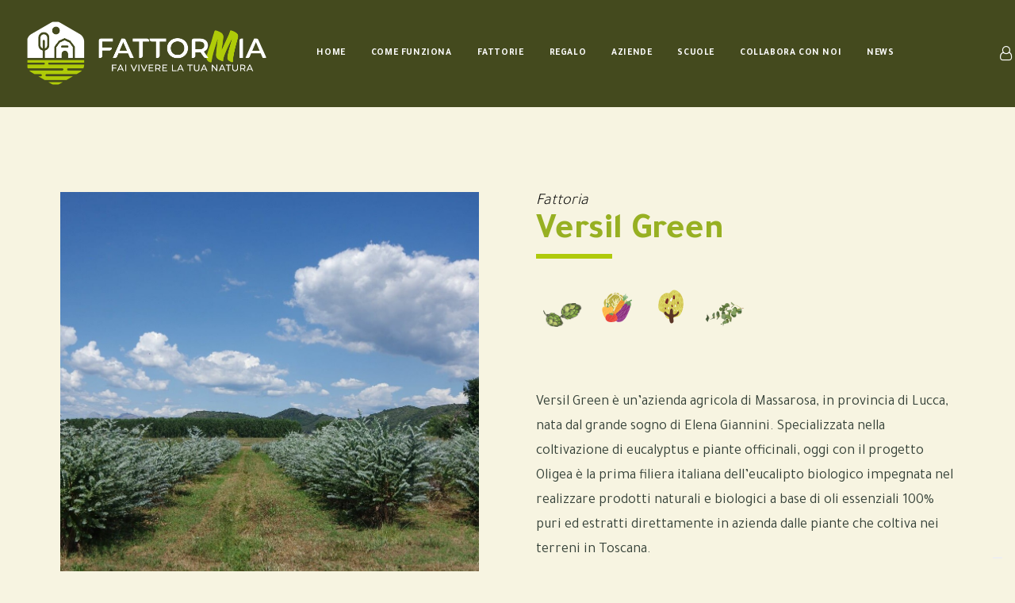

--- FILE ---
content_type: text/html; charset=UTF-8
request_url: https://www.fattormia.com/fattorie/versil-green/
body_size: 26090
content:
<!DOCTYPE html>
<html class="no-touch" lang="it-IT" xmlns="http://www.w3.org/1999/xhtml">
<head>
<meta http-equiv="Content-Type" content="text/html; charset=UTF-8">
<script type="text/javascript">
/* <![CDATA[ */
var gform;gform||(document.addEventListener("gform_main_scripts_loaded",function(){gform.scriptsLoaded=!0}),document.addEventListener("gform/theme/scripts_loaded",function(){gform.themeScriptsLoaded=!0}),window.addEventListener("DOMContentLoaded",function(){gform.domLoaded=!0}),gform={domLoaded:!1,scriptsLoaded:!1,themeScriptsLoaded:!1,isFormEditor:()=>"function"==typeof InitializeEditor,callIfLoaded:function(o){return!(!gform.domLoaded||!gform.scriptsLoaded||!gform.themeScriptsLoaded&&!gform.isFormEditor()||(gform.isFormEditor()&&console.warn("The use of gform.initializeOnLoaded() is deprecated in the form editor context and will be removed in Gravity Forms 3.1."),o(),0))},initializeOnLoaded:function(o){gform.callIfLoaded(o)||(document.addEventListener("gform_main_scripts_loaded",()=>{gform.scriptsLoaded=!0,gform.callIfLoaded(o)}),document.addEventListener("gform/theme/scripts_loaded",()=>{gform.themeScriptsLoaded=!0,gform.callIfLoaded(o)}),window.addEventListener("DOMContentLoaded",()=>{gform.domLoaded=!0,gform.callIfLoaded(o)}))},hooks:{action:{},filter:{}},addAction:function(o,r,e,t){gform.addHook("action",o,r,e,t)},addFilter:function(o,r,e,t){gform.addHook("filter",o,r,e,t)},doAction:function(o){gform.doHook("action",o,arguments)},applyFilters:function(o){return gform.doHook("filter",o,arguments)},removeAction:function(o,r){gform.removeHook("action",o,r)},removeFilter:function(o,r,e){gform.removeHook("filter",o,r,e)},addHook:function(o,r,e,t,n){null==gform.hooks[o][r]&&(gform.hooks[o][r]=[]);var d=gform.hooks[o][r];null==n&&(n=r+"_"+d.length),gform.hooks[o][r].push({tag:n,callable:e,priority:t=null==t?10:t})},doHook:function(r,o,e){var t;if(e=Array.prototype.slice.call(e,1),null!=gform.hooks[r][o]&&((o=gform.hooks[r][o]).sort(function(o,r){return o.priority-r.priority}),o.forEach(function(o){"function"!=typeof(t=o.callable)&&(t=window[t]),"action"==r?t.apply(null,e):e[0]=t.apply(null,e)})),"filter"==r)return e[0]},removeHook:function(o,r,t,n){var e;null!=gform.hooks[o][r]&&(e=(e=gform.hooks[o][r]).filter(function(o,r,e){return!!(null!=n&&n!=o.tag||null!=t&&t!=o.priority)}),gform.hooks[o][r]=e)}});
/* ]]> */
</script>

<meta name="viewport" content="width=device-width, initial-scale=1">
<link rel="profile" href="http://gmpg.org/xfn/11">
<link rel="pingback" href="https://www.fattormia.com/xmlrpc.php">
			<script type="text/javascript" class="_iub_cs_skip">
				var _iub = _iub || {};
				_iub.csConfiguration = _iub.csConfiguration || {};
				_iub.csConfiguration.siteId = "2787798";
				_iub.csConfiguration.cookiePolicyId = "67457609";
							</script>
			<script class="_iub_cs_skip" src="https://cs.iubenda.com/autoblocking/2787798.js" fetchpriority="low"></script>
			<meta name='robots' content='index, follow, max-image-preview:large, max-snippet:-1, max-video-preview:-1' />

	<!-- This site is optimized with the Yoast SEO plugin v26.7 - https://yoast.com/wordpress/plugins/seo/ -->
	<title>Versil Green - Fattormia Adotta i tuoi animali e le tue piante</title>
	<link rel="canonical" href="https://www.fattormia.com/fattorie/versil-green/" />
	<meta property="og:locale" content="it_IT" />
	<meta property="og:type" content="article" />
	<meta property="og:title" content="Versil Green - Fattormia Adotta i tuoi animali e le tue piante" />
	<meta property="og:description" content="Versil Green, di Elena Giannini, dal 1999 è un’azienda agricola di Massarosa, in provincia di Lucca. Siamo specializzati nella coltivazione [&hellip;]" />
	<meta property="og:url" content="https://www.fattormia.com/fattorie/versil-green/" />
	<meta property="og:site_name" content="Fattormia Adotta i tuoi animali e le tue piante" />
	<meta property="article:modified_time" content="2022-05-26T10:36:55+00:00" />
	<meta property="og:image" content="https://www.fattormia.com/wp-content/uploads/2021/09/Coltivazione-di-Eucalipto-–-Versil-Green-–-Oligea-3.jpg" />
	<meta property="og:image:width" content="1600" />
	<meta property="og:image:height" content="1063" />
	<meta property="og:image:type" content="image/jpeg" />
	<meta name="twitter:card" content="summary_large_image" />
	<meta name="twitter:label1" content="Tempo di lettura stimato" />
	<meta name="twitter:data1" content="2 minuti" />
	<script type="application/ld+json" class="yoast-schema-graph">{"@context":"https://schema.org","@graph":[{"@type":"WebPage","@id":"https://www.fattormia.com/fattorie/versil-green/","url":"https://www.fattormia.com/fattorie/versil-green/","name":"Versil Green - Fattormia Adotta i tuoi animali e le tue piante","isPartOf":{"@id":"https://www.fattormia.com/#website"},"primaryImageOfPage":{"@id":"https://www.fattormia.com/fattorie/versil-green/#primaryimage"},"image":{"@id":"https://www.fattormia.com/fattorie/versil-green/#primaryimage"},"thumbnailUrl":"https://www.fattormia.com/wp-content/uploads/2021/09/Coltivazione-di-Eucalipto-–-Versil-Green-–-Oligea-3.jpg","datePublished":"2021-09-08T08:18:42+00:00","dateModified":"2022-05-26T10:36:55+00:00","breadcrumb":{"@id":"https://www.fattormia.com/fattorie/versil-green/#breadcrumb"},"inLanguage":"it-IT","potentialAction":[{"@type":"ReadAction","target":["https://www.fattormia.com/fattorie/versil-green/"]}]},{"@type":"ImageObject","inLanguage":"it-IT","@id":"https://www.fattormia.com/fattorie/versil-green/#primaryimage","url":"https://www.fattormia.com/wp-content/uploads/2021/09/Coltivazione-di-Eucalipto-–-Versil-Green-–-Oligea-3.jpg","contentUrl":"https://www.fattormia.com/wp-content/uploads/2021/09/Coltivazione-di-Eucalipto-–-Versil-Green-–-Oligea-3.jpg","width":1600,"height":1063},{"@type":"BreadcrumbList","@id":"https://www.fattormia.com/fattorie/versil-green/#breadcrumb","itemListElement":[{"@type":"ListItem","position":1,"name":"Home","item":"https://www.fattormia.com/"},{"@type":"ListItem","position":2,"name":"Versil Green"}]},{"@type":"WebSite","@id":"https://www.fattormia.com/#website","url":"https://www.fattormia.com/","name":"Fattormia Adotta i tuoi animali e le tue piante","description":"Fattormia Adotta i tuoi animali e le tue piante","potentialAction":[{"@type":"SearchAction","target":{"@type":"EntryPoint","urlTemplate":"https://www.fattormia.com/?s={search_term_string}"},"query-input":{"@type":"PropertyValueSpecification","valueRequired":true,"valueName":"search_term_string"}}],"inLanguage":"it-IT"}]}</script>
	<!-- / Yoast SEO plugin. -->


<link rel='dns-prefetch' href='//cdn.iubenda.com' />
<link rel='dns-prefetch' href='//cdn.jsdelivr.net' />
<link rel='dns-prefetch' href='//fonts.googleapis.com' />
<link rel="alternate" type="application/rss+xml" title="Fattormia Adotta i tuoi animali e le tue piante &raquo; Feed" href="https://www.fattormia.com/feed/" />
<link rel="alternate" type="application/rss+xml" title="Fattormia Adotta i tuoi animali e le tue piante &raquo; Feed dei commenti" href="https://www.fattormia.com/comments/feed/" />
<link rel="alternate" title="oEmbed (JSON)" type="application/json+oembed" href="https://www.fattormia.com/wp-json/oembed/1.0/embed?url=https%3A%2F%2Fwww.fattormia.com%2Ffattorie%2Fversil-green%2F" />
<link rel="alternate" title="oEmbed (XML)" type="text/xml+oembed" href="https://www.fattormia.com/wp-json/oembed/1.0/embed?url=https%3A%2F%2Fwww.fattormia.com%2Ffattorie%2Fversil-green%2F&#038;format=xml" />
<style id='wp-img-auto-sizes-contain-inline-css' type='text/css'>
img:is([sizes=auto i],[sizes^="auto," i]){contain-intrinsic-size:3000px 1500px}
/*# sourceURL=wp-img-auto-sizes-contain-inline-css */
</style>
<style id='wp-emoji-styles-inline-css' type='text/css'>

	img.wp-smiley, img.emoji {
		display: inline !important;
		border: none !important;
		box-shadow: none !important;
		height: 1em !important;
		width: 1em !important;
		margin: 0 0.07em !important;
		vertical-align: -0.1em !important;
		background: none !important;
		padding: 0 !important;
	}
/*# sourceURL=wp-emoji-styles-inline-css */
</style>
<style id='wp-block-library-inline-css' type='text/css'>
:root{--wp-block-synced-color:#7a00df;--wp-block-synced-color--rgb:122,0,223;--wp-bound-block-color:var(--wp-block-synced-color);--wp-editor-canvas-background:#ddd;--wp-admin-theme-color:#007cba;--wp-admin-theme-color--rgb:0,124,186;--wp-admin-theme-color-darker-10:#006ba1;--wp-admin-theme-color-darker-10--rgb:0,107,160.5;--wp-admin-theme-color-darker-20:#005a87;--wp-admin-theme-color-darker-20--rgb:0,90,135;--wp-admin-border-width-focus:2px}@media (min-resolution:192dpi){:root{--wp-admin-border-width-focus:1.5px}}.wp-element-button{cursor:pointer}:root .has-very-light-gray-background-color{background-color:#eee}:root .has-very-dark-gray-background-color{background-color:#313131}:root .has-very-light-gray-color{color:#eee}:root .has-very-dark-gray-color{color:#313131}:root .has-vivid-green-cyan-to-vivid-cyan-blue-gradient-background{background:linear-gradient(135deg,#00d084,#0693e3)}:root .has-purple-crush-gradient-background{background:linear-gradient(135deg,#34e2e4,#4721fb 50%,#ab1dfe)}:root .has-hazy-dawn-gradient-background{background:linear-gradient(135deg,#faaca8,#dad0ec)}:root .has-subdued-olive-gradient-background{background:linear-gradient(135deg,#fafae1,#67a671)}:root .has-atomic-cream-gradient-background{background:linear-gradient(135deg,#fdd79a,#004a59)}:root .has-nightshade-gradient-background{background:linear-gradient(135deg,#330968,#31cdcf)}:root .has-midnight-gradient-background{background:linear-gradient(135deg,#020381,#2874fc)}:root{--wp--preset--font-size--normal:16px;--wp--preset--font-size--huge:42px}.has-regular-font-size{font-size:1em}.has-larger-font-size{font-size:2.625em}.has-normal-font-size{font-size:var(--wp--preset--font-size--normal)}.has-huge-font-size{font-size:var(--wp--preset--font-size--huge)}.has-text-align-center{text-align:center}.has-text-align-left{text-align:left}.has-text-align-right{text-align:right}.has-fit-text{white-space:nowrap!important}#end-resizable-editor-section{display:none}.aligncenter{clear:both}.items-justified-left{justify-content:flex-start}.items-justified-center{justify-content:center}.items-justified-right{justify-content:flex-end}.items-justified-space-between{justify-content:space-between}.screen-reader-text{border:0;clip-path:inset(50%);height:1px;margin:-1px;overflow:hidden;padding:0;position:absolute;width:1px;word-wrap:normal!important}.screen-reader-text:focus{background-color:#ddd;clip-path:none;color:#444;display:block;font-size:1em;height:auto;left:5px;line-height:normal;padding:15px 23px 14px;text-decoration:none;top:5px;width:auto;z-index:100000}html :where(.has-border-color){border-style:solid}html :where([style*=border-top-color]){border-top-style:solid}html :where([style*=border-right-color]){border-right-style:solid}html :where([style*=border-bottom-color]){border-bottom-style:solid}html :where([style*=border-left-color]){border-left-style:solid}html :where([style*=border-width]){border-style:solid}html :where([style*=border-top-width]){border-top-style:solid}html :where([style*=border-right-width]){border-right-style:solid}html :where([style*=border-bottom-width]){border-bottom-style:solid}html :where([style*=border-left-width]){border-left-style:solid}html :where(img[class*=wp-image-]){height:auto;max-width:100%}:where(figure){margin:0 0 1em}html :where(.is-position-sticky){--wp-admin--admin-bar--position-offset:var(--wp-admin--admin-bar--height,0px)}@media screen and (max-width:600px){html :where(.is-position-sticky){--wp-admin--admin-bar--position-offset:0px}}

/*# sourceURL=wp-block-library-inline-css */
</style><link rel='stylesheet' id='wc-blocks-style-css' href='https://www.fattormia.com/wp-content/plugins/woocommerce/assets/client/blocks/wc-blocks.css?ver=wc-10.4.3' type='text/css' media='all' />
<style id='global-styles-inline-css' type='text/css'>
:root{--wp--preset--aspect-ratio--square: 1;--wp--preset--aspect-ratio--4-3: 4/3;--wp--preset--aspect-ratio--3-4: 3/4;--wp--preset--aspect-ratio--3-2: 3/2;--wp--preset--aspect-ratio--2-3: 2/3;--wp--preset--aspect-ratio--16-9: 16/9;--wp--preset--aspect-ratio--9-16: 9/16;--wp--preset--color--black: #000000;--wp--preset--color--cyan-bluish-gray: #abb8c3;--wp--preset--color--white: #ffffff;--wp--preset--color--pale-pink: #f78da7;--wp--preset--color--vivid-red: #cf2e2e;--wp--preset--color--luminous-vivid-orange: #ff6900;--wp--preset--color--luminous-vivid-amber: #fcb900;--wp--preset--color--light-green-cyan: #7bdcb5;--wp--preset--color--vivid-green-cyan: #00d084;--wp--preset--color--pale-cyan-blue: #8ed1fc;--wp--preset--color--vivid-cyan-blue: #0693e3;--wp--preset--color--vivid-purple: #9b51e0;--wp--preset--gradient--vivid-cyan-blue-to-vivid-purple: linear-gradient(135deg,rgb(6,147,227) 0%,rgb(155,81,224) 100%);--wp--preset--gradient--light-green-cyan-to-vivid-green-cyan: linear-gradient(135deg,rgb(122,220,180) 0%,rgb(0,208,130) 100%);--wp--preset--gradient--luminous-vivid-amber-to-luminous-vivid-orange: linear-gradient(135deg,rgb(252,185,0) 0%,rgb(255,105,0) 100%);--wp--preset--gradient--luminous-vivid-orange-to-vivid-red: linear-gradient(135deg,rgb(255,105,0) 0%,rgb(207,46,46) 100%);--wp--preset--gradient--very-light-gray-to-cyan-bluish-gray: linear-gradient(135deg,rgb(238,238,238) 0%,rgb(169,184,195) 100%);--wp--preset--gradient--cool-to-warm-spectrum: linear-gradient(135deg,rgb(74,234,220) 0%,rgb(151,120,209) 20%,rgb(207,42,186) 40%,rgb(238,44,130) 60%,rgb(251,105,98) 80%,rgb(254,248,76) 100%);--wp--preset--gradient--blush-light-purple: linear-gradient(135deg,rgb(255,206,236) 0%,rgb(152,150,240) 100%);--wp--preset--gradient--blush-bordeaux: linear-gradient(135deg,rgb(254,205,165) 0%,rgb(254,45,45) 50%,rgb(107,0,62) 100%);--wp--preset--gradient--luminous-dusk: linear-gradient(135deg,rgb(255,203,112) 0%,rgb(199,81,192) 50%,rgb(65,88,208) 100%);--wp--preset--gradient--pale-ocean: linear-gradient(135deg,rgb(255,245,203) 0%,rgb(182,227,212) 50%,rgb(51,167,181) 100%);--wp--preset--gradient--electric-grass: linear-gradient(135deg,rgb(202,248,128) 0%,rgb(113,206,126) 100%);--wp--preset--gradient--midnight: linear-gradient(135deg,rgb(2,3,129) 0%,rgb(40,116,252) 100%);--wp--preset--font-size--small: 13px;--wp--preset--font-size--medium: 20px;--wp--preset--font-size--large: 36px;--wp--preset--font-size--x-large: 42px;--wp--preset--spacing--20: 0.44rem;--wp--preset--spacing--30: 0.67rem;--wp--preset--spacing--40: 1rem;--wp--preset--spacing--50: 1.5rem;--wp--preset--spacing--60: 2.25rem;--wp--preset--spacing--70: 3.38rem;--wp--preset--spacing--80: 5.06rem;--wp--preset--shadow--natural: 6px 6px 9px rgba(0, 0, 0, 0.2);--wp--preset--shadow--deep: 12px 12px 50px rgba(0, 0, 0, 0.4);--wp--preset--shadow--sharp: 6px 6px 0px rgba(0, 0, 0, 0.2);--wp--preset--shadow--outlined: 6px 6px 0px -3px rgb(255, 255, 255), 6px 6px rgb(0, 0, 0);--wp--preset--shadow--crisp: 6px 6px 0px rgb(0, 0, 0);}:where(.is-layout-flex){gap: 0.5em;}:where(.is-layout-grid){gap: 0.5em;}body .is-layout-flex{display: flex;}.is-layout-flex{flex-wrap: wrap;align-items: center;}.is-layout-flex > :is(*, div){margin: 0;}body .is-layout-grid{display: grid;}.is-layout-grid > :is(*, div){margin: 0;}:where(.wp-block-columns.is-layout-flex){gap: 2em;}:where(.wp-block-columns.is-layout-grid){gap: 2em;}:where(.wp-block-post-template.is-layout-flex){gap: 1.25em;}:where(.wp-block-post-template.is-layout-grid){gap: 1.25em;}.has-black-color{color: var(--wp--preset--color--black) !important;}.has-cyan-bluish-gray-color{color: var(--wp--preset--color--cyan-bluish-gray) !important;}.has-white-color{color: var(--wp--preset--color--white) !important;}.has-pale-pink-color{color: var(--wp--preset--color--pale-pink) !important;}.has-vivid-red-color{color: var(--wp--preset--color--vivid-red) !important;}.has-luminous-vivid-orange-color{color: var(--wp--preset--color--luminous-vivid-orange) !important;}.has-luminous-vivid-amber-color{color: var(--wp--preset--color--luminous-vivid-amber) !important;}.has-light-green-cyan-color{color: var(--wp--preset--color--light-green-cyan) !important;}.has-vivid-green-cyan-color{color: var(--wp--preset--color--vivid-green-cyan) !important;}.has-pale-cyan-blue-color{color: var(--wp--preset--color--pale-cyan-blue) !important;}.has-vivid-cyan-blue-color{color: var(--wp--preset--color--vivid-cyan-blue) !important;}.has-vivid-purple-color{color: var(--wp--preset--color--vivid-purple) !important;}.has-black-background-color{background-color: var(--wp--preset--color--black) !important;}.has-cyan-bluish-gray-background-color{background-color: var(--wp--preset--color--cyan-bluish-gray) !important;}.has-white-background-color{background-color: var(--wp--preset--color--white) !important;}.has-pale-pink-background-color{background-color: var(--wp--preset--color--pale-pink) !important;}.has-vivid-red-background-color{background-color: var(--wp--preset--color--vivid-red) !important;}.has-luminous-vivid-orange-background-color{background-color: var(--wp--preset--color--luminous-vivid-orange) !important;}.has-luminous-vivid-amber-background-color{background-color: var(--wp--preset--color--luminous-vivid-amber) !important;}.has-light-green-cyan-background-color{background-color: var(--wp--preset--color--light-green-cyan) !important;}.has-vivid-green-cyan-background-color{background-color: var(--wp--preset--color--vivid-green-cyan) !important;}.has-pale-cyan-blue-background-color{background-color: var(--wp--preset--color--pale-cyan-blue) !important;}.has-vivid-cyan-blue-background-color{background-color: var(--wp--preset--color--vivid-cyan-blue) !important;}.has-vivid-purple-background-color{background-color: var(--wp--preset--color--vivid-purple) !important;}.has-black-border-color{border-color: var(--wp--preset--color--black) !important;}.has-cyan-bluish-gray-border-color{border-color: var(--wp--preset--color--cyan-bluish-gray) !important;}.has-white-border-color{border-color: var(--wp--preset--color--white) !important;}.has-pale-pink-border-color{border-color: var(--wp--preset--color--pale-pink) !important;}.has-vivid-red-border-color{border-color: var(--wp--preset--color--vivid-red) !important;}.has-luminous-vivid-orange-border-color{border-color: var(--wp--preset--color--luminous-vivid-orange) !important;}.has-luminous-vivid-amber-border-color{border-color: var(--wp--preset--color--luminous-vivid-amber) !important;}.has-light-green-cyan-border-color{border-color: var(--wp--preset--color--light-green-cyan) !important;}.has-vivid-green-cyan-border-color{border-color: var(--wp--preset--color--vivid-green-cyan) !important;}.has-pale-cyan-blue-border-color{border-color: var(--wp--preset--color--pale-cyan-blue) !important;}.has-vivid-cyan-blue-border-color{border-color: var(--wp--preset--color--vivid-cyan-blue) !important;}.has-vivid-purple-border-color{border-color: var(--wp--preset--color--vivid-purple) !important;}.has-vivid-cyan-blue-to-vivid-purple-gradient-background{background: var(--wp--preset--gradient--vivid-cyan-blue-to-vivid-purple) !important;}.has-light-green-cyan-to-vivid-green-cyan-gradient-background{background: var(--wp--preset--gradient--light-green-cyan-to-vivid-green-cyan) !important;}.has-luminous-vivid-amber-to-luminous-vivid-orange-gradient-background{background: var(--wp--preset--gradient--luminous-vivid-amber-to-luminous-vivid-orange) !important;}.has-luminous-vivid-orange-to-vivid-red-gradient-background{background: var(--wp--preset--gradient--luminous-vivid-orange-to-vivid-red) !important;}.has-very-light-gray-to-cyan-bluish-gray-gradient-background{background: var(--wp--preset--gradient--very-light-gray-to-cyan-bluish-gray) !important;}.has-cool-to-warm-spectrum-gradient-background{background: var(--wp--preset--gradient--cool-to-warm-spectrum) !important;}.has-blush-light-purple-gradient-background{background: var(--wp--preset--gradient--blush-light-purple) !important;}.has-blush-bordeaux-gradient-background{background: var(--wp--preset--gradient--blush-bordeaux) !important;}.has-luminous-dusk-gradient-background{background: var(--wp--preset--gradient--luminous-dusk) !important;}.has-pale-ocean-gradient-background{background: var(--wp--preset--gradient--pale-ocean) !important;}.has-electric-grass-gradient-background{background: var(--wp--preset--gradient--electric-grass) !important;}.has-midnight-gradient-background{background: var(--wp--preset--gradient--midnight) !important;}.has-small-font-size{font-size: var(--wp--preset--font-size--small) !important;}.has-medium-font-size{font-size: var(--wp--preset--font-size--medium) !important;}.has-large-font-size{font-size: var(--wp--preset--font-size--large) !important;}.has-x-large-font-size{font-size: var(--wp--preset--font-size--x-large) !important;}
/*# sourceURL=global-styles-inline-css */
</style>

<style id='classic-theme-styles-inline-css' type='text/css'>
/*! This file is auto-generated */
.wp-block-button__link{color:#fff;background-color:#32373c;border-radius:9999px;box-shadow:none;text-decoration:none;padding:calc(.667em + 2px) calc(1.333em + 2px);font-size:1.125em}.wp-block-file__button{background:#32373c;color:#fff;text-decoration:none}
/*# sourceURL=/wp-includes/css/classic-themes.min.css */
</style>
<link rel='stylesheet' id='uncodefont-google-css' href='//fonts.googleapis.com/css?family=Tajawal%3A200%2C300%2Cregular%2C500%2C700%2C800%2C900&#038;subset=arabic%2Clatin&#038;ver=2.9.4' type='text/css' media='all' />
<style id='woocommerce-inline-inline-css' type='text/css'>
.woocommerce form .form-row .required { visibility: visible; }
/*# sourceURL=woocommerce-inline-inline-css */
</style>
<link rel='stylesheet' id='uncode-style-css' href='https://www.fattormia.com/wp-content/themes/uncode/library/css/style.css?ver=1364384216' type='text/css' media='all' />
<style id='uncode-style-inline-css' type='text/css'>

@media (max-width: 959px) { .navbar-brand > * { height: 60px !important;}}
@media (min-width: 960px) { .limit-width { max-width: 1200px; margin: auto;}}
.menu-primary ul.menu-smart > li > a, .menu-primary ul.menu-smart li.dropdown > a, .menu-primary ul.menu-smart li.mega-menu > a, .vmenu-container ul.menu-smart > li > a, .vmenu-container ul.menu-smart li.dropdown > a { text-transform: uppercase; }
#changer-back-color { transition: background-color 1000ms cubic-bezier(0.25, 1, 0.5, 1) !important; } #changer-back-color > div { transition: opacity 1000ms cubic-bezier(0.25, 1, 0.5, 1) !important; } body.bg-changer-init.disable-hover .main-wrapper .style-light,  body.bg-changer-init.disable-hover .main-wrapper .style-light h1,  body.bg-changer-init.disable-hover .main-wrapper .style-light h2, body.bg-changer-init.disable-hover .main-wrapper .style-light h3, body.bg-changer-init.disable-hover .main-wrapper .style-light h4, body.bg-changer-init.disable-hover .main-wrapper .style-light h5, body.bg-changer-init.disable-hover .main-wrapper .style-light h6, body.bg-changer-init.disable-hover .main-wrapper .style-light a, body.bg-changer-init.disable-hover .main-wrapper .style-dark, body.bg-changer-init.disable-hover .main-wrapper .style-dark h1, body.bg-changer-init.disable-hover .main-wrapper .style-dark h2, body.bg-changer-init.disable-hover .main-wrapper .style-dark h3, body.bg-changer-init.disable-hover .main-wrapper .style-dark h4, body.bg-changer-init.disable-hover .main-wrapper .style-dark h5, body.bg-changer-init.disable-hover .main-wrapper .style-dark h6, body.bg-changer-init.disable-hover .main-wrapper .style-dark a { transition: color 1000ms cubic-bezier(0.25, 1, 0.5, 1) !important; }
/*# sourceURL=uncode-style-inline-css */
</style>
<link rel='stylesheet' id='uncode-woocommerce-css' href='https://www.fattormia.com/wp-content/themes/uncode/library/css/woocommerce.css?ver=1364384216' type='text/css' media='all' />
<link rel='stylesheet' id='uncode-icons-css' href='https://www.fattormia.com/wp-content/themes/uncode/library/css/uncode-icons.css?ver=1364384216' type='text/css' media='all' />
<link rel='stylesheet' id='uncode-custom-style-css' href='https://www.fattormia.com/wp-content/themes/uncode/library/css/style-custom.css?ver=1364384216' type='text/css' media='all' />
<link rel='stylesheet' id='child-style-css' href='https://www.fattormia.com/wp-content/themes/uncode-child/style.css?ver=450154977' type='text/css' media='all' />
<link rel='stylesheet' id='select2-css-css' href='https://cdn.jsdelivr.net/npm/select2@4.1.0-rc.0/dist/css/select2.min.css?ver=6.9' type='text/css' media='all' />

<script  type="text/javascript" class=" _iub_cs_skip" type="text/javascript" id="iubenda-head-inline-scripts-0">
/* <![CDATA[ */
var _iub = _iub || [];
_iub.csConfiguration = {"askConsentAtCookiePolicyUpdate":true,"countryDetection":true,"enableFadp":true,"enableLgpd":true,"enableUspr":true,"floatingPreferencesButtonDisplay":"bottom-right","lgpdAppliesGlobally":false,"perPurposeConsent":true,"siteId":2787798,"usprApplies":true,"usprPurposes":"s,sh,adv,sd8","whitelabel":false,"cookiePolicyId":67457609,"banner":{"acceptButtonColor":"#AFCA0B","acceptButtonDisplay":true,"backgroundColor":"#303832","closeButtonDisplay":false,"customizeButtonColor":"#768615","customizeButtonDisplay":true,"explicitWithdrawal":true,"listPurposes":true,"ownerName":"www.fattormia.com","position":"bottom","rejectButtonColor":"#AFCA0B","rejectButtonDisplay":true,"showPurposesToggles":true,"showTotalNumberOfProviders":true}};
_iub.csLangConfiguration = {"it":{"cookiePolicyId":67457609}};

//# sourceURL=iubenda-head-inline-scripts-0
/* ]]> */
</script>
<script  type="text/javascript" class=" _iub_cs_skip" type="text/javascript" src="//cdn.iubenda.com/cs/gpp/stub.js?ver=3.12.5" id="iubenda-head-scripts-1-js"></script>
<script  type="text/javascript" charset="UTF-8" async="" class=" _iub_cs_skip" type="text/javascript" src="//cdn.iubenda.com/cs/iubenda_cs.js?ver=3.12.5" id="iubenda-head-scripts-2-js"></script>
<script type="text/javascript" src="https://www.fattormia.com/wp-includes/js/jquery/jquery.min.js?ver=3.7.1" id="jquery-core-js"></script>
<script type="text/javascript" src="https://www.fattormia.com/wp-includes/js/jquery/jquery-migrate.min.js?ver=3.4.1" id="jquery-migrate-js"></script>
<script type="text/javascript" src="https://www.fattormia.com/wp-content/plugins/woocommerce/assets/js/jquery-blockui/jquery.blockUI.min.js?ver=2.7.0-wc.10.4.3" id="wc-jquery-blockui-js" data-wp-strategy="defer"></script>
<script type="text/javascript" id="wc-add-to-cart-js-extra">
/* <![CDATA[ */
var wc_add_to_cart_params = {"ajax_url":"/wp-admin/admin-ajax.php","wc_ajax_url":"/?wc-ajax=%%endpoint%%","i18n_view_cart":"Visualizza carrello","cart_url":"https://www.fattormia.com/carrello/","is_cart":"","cart_redirect_after_add":"no"};
//# sourceURL=wc-add-to-cart-js-extra
/* ]]> */
</script>
<script type="text/javascript" src="https://www.fattormia.com/wp-content/plugins/woocommerce/assets/js/frontend/add-to-cart.min.js?ver=10.4.3" id="wc-add-to-cart-js" data-wp-strategy="defer"></script>
<script type="text/javascript" src="https://www.fattormia.com/wp-content/plugins/woocommerce/assets/js/js-cookie/js.cookie.min.js?ver=2.1.4-wc.10.4.3" id="wc-js-cookie-js" data-wp-strategy="defer"></script>
<script type="text/javascript" id="woocommerce-js-extra">
/* <![CDATA[ */
var woocommerce_params = {"ajax_url":"/wp-admin/admin-ajax.php","wc_ajax_url":"/?wc-ajax=%%endpoint%%","i18n_password_show":"Mostra password","i18n_password_hide":"Nascondi password"};
//# sourceURL=woocommerce-js-extra
/* ]]> */
</script>
<script type="text/javascript" src="https://www.fattormia.com/wp-content/plugins/woocommerce/assets/js/frontend/woocommerce.min.js?ver=10.4.3" id="woocommerce-js" defer="defer" data-wp-strategy="defer"></script>
<script type="text/javascript" src="https://www.fattormia.com/wp-content/plugins/uncode-js_composer/assets/js/vendors/woocommerce-add-to-cart.js?ver=8.7.1.2" id="vc_woocommerce-add-to-cart-js-js"></script>
<script type="text/javascript" id="uncode-init-js-extra">
/* <![CDATA[ */
var SiteParameters = {"days":"giorni","hours":"ore","minutes":"minuti","seconds":"secondi","constant_scroll":"on","scroll_speed":"2","parallax_factor":"0.25","loading":"Caricamento...","slide_name":"slide","slide_footer":"footer","ajax_url":"https://www.fattormia.com/wp-admin/admin-ajax.php","nonce_adaptive_images":"a1b3a90691","nonce_srcset_async":"6931e3f72f","enable_debug":"","block_mobile_videos":"","is_frontend_editor":"","main_width":["1200","px"],"mobile_parallax_allowed":"","listen_for_screen_update":"1","wireframes_plugin_active":"","sticky_elements":"off","resize_quality":"90","register_metadata":"","bg_changer_time":"1000","update_wc_fragments":"1","optimize_shortpixel_image":"","menu_mobile_offcanvas_gap":"45","custom_cursor_selector":"[href], .trigger-overlay, .owl-next, .owl-prev, .owl-dot, input[type=\"submit\"], input[type=\"checkbox\"], button[type=\"submit\"], a[class^=\"ilightbox\"], .ilightbox-thumbnail, .ilightbox-prev, .ilightbox-next, .overlay-close, .unmodal-close, .qty-inset \u003E span, .share-button li, .uncode-post-titles .tmb.tmb-click-area, .btn-link, .tmb-click-row .t-inside, .lg-outer button, .lg-thumb img, a[data-lbox], .uncode-close-offcanvas-overlay, .uncode-nav-next, .uncode-nav-prev, .uncode-nav-index","mobile_parallax_animation":"","lbox_enhanced":"","native_media_player":"1","vimeoPlayerParams":"?autoplay=0","ajax_filter_key_search":"key","ajax_filter_key_unfilter":"unfilter","index_pagination_disable_scroll":"","index_pagination_scroll_to":"","uncode_wc_popup_cart_qty":"","disable_hover_hack":"","uncode_nocookie":"","menuHideOnClick":"1","smoothScroll":"on","smoothScrollDisableHover":"","smoothScrollQuery":"960","uncode_force_onepage_dots":"","uncode_smooth_scroll_safe":"","uncode_lb_add_galleries":", .gallery","uncode_lb_add_items":", .gallery .gallery-item a","uncode_prev_label":"Previous","uncode_next_label":"Prossimo","uncode_slide_label":"Slide","uncode_share_label":"Share on %","uncode_has_ligatures":"","uncode_is_accessible":"","uncode_carousel_itemSelector":"*:not(.hidden)","uncode_limit_width":"1200px"};
//# sourceURL=uncode-init-js-extra
/* ]]> */
</script>
<script type="text/javascript" src="https://www.fattormia.com/wp-content/themes/uncode/library/js/init.js?ver=1364384216" id="uncode-init-js"></script>
<script></script><link rel="https://api.w.org/" href="https://www.fattormia.com/wp-json/" /><link rel="EditURI" type="application/rsd+xml" title="RSD" href="https://www.fattormia.com/xmlrpc.php?rsd" />
<meta name="generator" content="WordPress 6.9" />
<meta name="generator" content="WooCommerce 10.4.3" />
<link rel='shortlink' href='https://www.fattormia.com/?p=93578' />
	<noscript><style>.woocommerce-product-gallery{ opacity: 1 !important; }</style></noscript>
	<style type="text/css">.recentcomments a{display:inline !important;padding:0 !important;margin:0 !important;}</style><link rel="icon" href="https://www.fattormia.com/wp-content/uploads/2021/05/cropped-cropped-fav-32x32.png" sizes="32x32" />
<link rel="icon" href="https://www.fattormia.com/wp-content/uploads/2021/05/cropped-cropped-fav-192x192.png" sizes="192x192" />
<link rel="apple-touch-icon" href="https://www.fattormia.com/wp-content/uploads/2021/05/cropped-cropped-fav-180x180.png" />
<meta name="msapplication-TileImage" content="https://www.fattormia.com/wp-content/uploads/2021/05/cropped-cropped-fav-270x270.png" />
<noscript><style> .wpb_animate_when_almost_visible { opacity: 1; }</style></noscript>



<meta name="facebook-domain-verification" content="popke14dlc3nhm4uxwy2hfrpbq6iws" />



<link rel='stylesheet' id='wc-stripe-blocks-checkout-style-css' href='https://www.fattormia.com/wp-content/plugins/woocommerce-gateway-stripe/build/upe-blocks.css?ver=1e1661bb3db973deba05' type='text/css' media='all' />
<link rel='stylesheet' id='gform_basic-css' href='https://www.fattormia.com/wp-content/plugins/gravityforms/assets/css/dist/basic.min.css?ver=2.9.26' type='text/css' media='all' />
<link rel='stylesheet' id='gform_theme_components-css' href='https://www.fattormia.com/wp-content/plugins/gravityforms/assets/css/dist/theme-components.min.css?ver=2.9.26' type='text/css' media='all' />
<link rel='stylesheet' id='gform_theme-css' href='https://www.fattormia.com/wp-content/plugins/gravityforms/assets/css/dist/theme.min.css?ver=2.9.26' type='text/css' media='all' />
</head>
<body class="wp-singular fatto_farm-template-default single single-fatto_farm postid-93578 wp-theme-uncode wp-child-theme-uncode-child  style-color-232957-bg theme-uncode woocommerce-no-js group-blog hormenu-position-left megamenu-full-submenu hmenu hmenu-position-center header-full-width main-center-align menu-mobile-default mobile-parallax-not-allowed ilb-no-bounce unreg uncode-sidecart-enabled uncode-sidecart-right qw-body-scroll-disabled no-qty-fx uncode-sidecart-mobile-disabled wpb-js-composer js-comp-ver-8.7.1.2 vc_responsive" data-border="0">
		<div id="vh_layout_help"></div><div class="body-borders" data-border="0"><div class="top-border body-border-shadow"></div><div class="right-border body-border-shadow"></div><div class="bottom-border body-border-shadow"></div><div class="left-border body-border-shadow"></div><div class="top-border style-light-bg"></div><div class="right-border style-light-bg"></div><div class="bottom-border style-light-bg"></div><div class="left-border style-light-bg"></div></div>	<div class="box-wrapper">
		<div class="box-container">
		<script type="text/javascript" id="initBox">UNCODE.initBox();</script>
		<div class="menu-wrapper">
													
													<header id="masthead" class="navbar menu-primary menu-dark submenu-dark menu-transparent menu-add-padding style-dark-original menu-absolute menu-with-logo">
														<div class="menu-container style-color-uydo-bg menu-borders">
															<div class="row-menu">
																<div class="row-menu-inner">
																	<div id="logo-container-mobile" class="col-lg-0 logo-container middle">
																		<div id="main-logo" class="navbar-header style-dark">
																			<a href="https://www.fattormia.com/" class="navbar-brand" data-minheight="20"><div class="logo-image main-logo logo-skinnable" data-maxheight="80" style="height: 80px;"><img fetchpriority="high" decoding="async" src="https://www.fattormia.com/wp-content/uploads/2021/06/logo_fattormia_w.png" alt="logo" width="600" height="159" class="img-responsive" /></div></a>
																		</div>
																		<div class="mmb-container"><div class="mobile-additional-icons"></div><div class="mobile-menu-button 1 mobile-menu-button-dark lines-button x2"><span class="lines"></span></div></div>
																	</div>
																	<div class="col-lg-12 main-menu-container middle">
																		<div class="menu-horizontal">
																			<div class="menu-horizontal-inner">
																				<div class="nav navbar-nav navbar-main navbar-nav-first"><ul id="menu-main-menu" class="menu-primary-inner menu-smart sm"><li role="menuitem"  id="menu-item-33" class="menu-item menu-item-type-post_type menu-item-object-page menu-item-home menu-item-33 menu-item-link"><a href="https://www.fattormia.com/">Home<i class="fa fa-angle-right fa-dropdown"></i></a></li>
<li role="menuitem"  id="menu-item-35" class="menu-item menu-item-type-post_type menu-item-object-page menu-item-35 menu-item-link"><a href="https://www.fattormia.com/come-funziona/">Come Funziona<i class="fa fa-angle-right fa-dropdown"></i></a></li>
<li role="menuitem"  id="menu-item-478" class="menu-item menu-item-type-post_type menu-item-object-page menu-item-478 menu-item-link"><a href="https://www.fattormia.com/fattorie/">Fattorie<i class="fa fa-angle-right fa-dropdown"></i></a></li>
<li role="menuitem"  id="menu-item-36" class="menu-item menu-item-type-post_type menu-item-object-page menu-item-36 menu-item-link"><a href="https://www.fattormia.com/regalo/">Regalo<i class="fa fa-angle-right fa-dropdown"></i></a></li>
<li role="menuitem"  id="menu-item-86976" class="menu-item menu-item-type-post_type menu-item-object-page menu-item-86976 menu-item-link"><a href="https://www.fattormia.com/aziende-business/">Aziende<i class="fa fa-angle-right fa-dropdown"></i></a></li>
<li role="menuitem"  id="menu-item-37" class="menu-item menu-item-type-post_type menu-item-object-page menu-item-37 menu-item-link"><a href="https://www.fattormia.com/scuole/">Scuole<i class="fa fa-angle-right fa-dropdown"></i></a></li>
<li role="menuitem"  id="menu-item-87035" class="menu-item menu-item-type-post_type menu-item-object-page menu-item-87035 menu-item-link"><a href="https://www.fattormia.com/collabora-con-noi/">Collabora con noi<i class="fa fa-angle-right fa-dropdown"></i></a></li>
<li role="menuitem"  id="menu-item-34" class="menu-item menu-item-type-post_type menu-item-object-page menu-item-34 menu-item-link"><a href="https://www.fattormia.com/news/">News<i class="fa fa-angle-right fa-dropdown"></i></a></li>
</ul></div><div class="nav navbar-nav navbar-nav-last"><ul class="menu-smart sm menu-icons">
	<li class=" uncode-account menu-item-link menu-item">
		<a href="https://www.fattormia.com/dashboard/account/" data-type="title" title="account">
			<span class="account-icon-container">
									<i class="fa fa-user-o"></i><span class="desktop-hidden">Login / Register</span>
							</span>
		</a>
	</li>

	<li class=" uncode-cart menu-item-link menu-item menu-item-has-children dropdown">
		<a href="https://www.fattormia.com/carrello/" data-toggle="dropdown" class="dropdown-toggle" data-type="title" title="cart">
			<span class="cart-icon-container">
									<i class="fa fa-bag"></i><span class="desktop-hidden">Carrello</span>
				
																<span class="badge" style="display: none;"></span>
											
				
				<i class="fa fa-angle-down fa-dropdown  desktop-hidden"></i>
			</span>
		</a>

			</li></ul></div></div>
																		</div>
																	</div>
																</div>
															</div>
														</div>
													</header>
												</div>			<script type="text/javascript" id="fixMenuHeight">UNCODE.fixMenuHeight();</script>
			<div class="main-wrapper">
				<div class="main-container">
					<div class="page-wrapper">
						<div class="sections-container">
<script type="text/javascript">UNCODE.initHeader();</script><article id="post-93578" class="page-body style-color-232957-bg post-93578 fatto_farm type-fatto_farm status-publish has-post-thumbnail hentry">
          <div class="post-wrapper">
          	<div class="post-body"><div class="post-content un-no-sidebar-layout"><div data-parent="true" class="vc_row row-container boomapps_vcrow" id="row-unique-0"><div class="row limit-width row-parent"><div class="wpb_row row-inner"><div class="wpb_column pos-top pos-center align_left column_parent col-lg-12 boomapps_vccolumn single-internal-gutter"><div class="uncol style-light"  ><div class="uncoltable"><div class="uncell  boomapps_vccolumn no-block-padding" ><div class="uncont" ><div class="empty-space empty-single" ><span class="empty-space-inner"></span></div>
</div></div></div></div></div><script id="script-row-unique-0" data-row="script-row-unique-0" type="text/javascript" class="vc_controls">UNCODE.initRow(document.getElementById("row-unique-0"));</script></div></div></div><div data-parent="true" class="vc_row row-container boomapps_vcrow" id="row-unique-1"><div class="row col-double-gutter no-top-padding single-bottom-padding single-h-padding limit-width row-parent"><div class="wpb_row row-inner"><div class="wpb_column pos-top pos-center align_left column_parent col-lg-6 boomapps_vccolumn single-internal-gutter"><div class="uncol style-light"  ><div class="uncoltable"><div class="uncell  boomapps_vccolumn no-block-padding" ><div class="uncont" ><div class="uncode-single-media  text-left"><div class="single-wrapper" style="max-width: 100%;"><div class="tmb tmb-light  tmb-img-ratio tmb-media-first tmb-media-last tmb-content-overlay tmb-no-bg"><div class="t-inside"><div class="t-entry-visual"><div class="t-entry-visual-tc"><div class="uncode-single-media-wrapper"><div class="dummy" style="padding-top: 100%;"></div><img decoding="async" class="wp-image-95342" src="https://www.fattormia.com/wp-content/uploads/2021/09/Coltivazione-di-Eucalipto-%E2%80%93-Versil-Green-%E2%80%93-Oligea-3-uai-1063x1063.jpg" width="1063" height="1063" alt=""></div>
					</div>
				</div></div></div></div></div></div></div></div></div></div><div class="wpb_column pos-top pos-left align_left column_parent col-lg-6 boomapps_vccolumn single-internal-gutter"><div class="uncol style-light"  ><div class="uncoltable"><div class="uncell  boomapps_vccolumn no-block-padding" ><div class="uncont" ><div class="vc_custom_heading_wrap nomargin"><div class="heading-text el-text" ><h5 class="h5 font-weight-300 text-color-jevc-color" ><i><span>Fattoria</span></i></h5></div><div class="clear"></div></div><div class="vc_custom_heading_wrap nomargin"><div class="heading-text el-text" ><h2 class="h2 text-color-prif-color" ><span>Versil Green</span></h2><hr class="separator-break" /></div><div class="clear"></div></div><div class="empty-space empty-single" ><span class="empty-space-inner"></span></div>
<div class="icon-box icon-box-top  icon-inline icon-media-image" ><div class="icon-box-icon fa-container" style="width:50px;margin-bottom: 0px;"><span class="text-default-color btn-disable-hover"><img decoding="async" class="" src="https://www.fattormia.com/wp-content/uploads/2021/12/kisspng-beer-hops-common-hop-sketch-building-top-5b1284b9619417.6619729815279402813997.png" width="873" height="531" alt=""  /></span></div></div><div class="icon-box icon-box-top  icon-inline icon-media-image" ><div class="icon-box-icon fa-container" style="width:50px;margin-bottom: 0px;"><span class="text-default-color btn-disable-hover"><img decoding="async" class="" src="https://www.fattormia.com/wp-content/uploads/2021/07/ortaggi-fattormia.png" width="200" height="200" alt=""  /></span></div></div><div class="icon-box icon-box-top  icon-inline icon-media-image" ><div class="icon-box-icon fa-container" style="width:50px;margin-bottom: 0px;"><span class="text-default-color btn-disable-hover"><img decoding="async" class="" src="https://www.fattormia.com/wp-content/uploads/2021/10/albero-frutto.png" width="200" height="200" alt=""  /></span></div></div><div class="icon-box icon-box-top  icon-inline icon-media-image" ><div class="icon-box-icon fa-container" style="width:50px;margin-bottom: 0px;"><span class="text-default-color btn-disable-hover"><img decoding="async" class="" src="https://www.fattormia.com/wp-content/uploads/2021/12/kisspng-gum-trees-stock-photography-eucalyptus-oil-leaf-eu-eucalyptus-5abb5e32d2cf20.7749271115222287868635-e1639395262818.png" width="600" height="387" alt=""  /></span></div></div><div class="empty-space empty-single" ><span class="empty-space-inner"></span></div>
<div class="uncode_text_column" ><p><span style="font-weight: 400;">Versil Green è un’azienda agricola di Massarosa, in provincia di Lucca, nata dal grande sogno di Elena Giannini. Specializzata nella coltivazione di eucalyptus e piante officinali, oggi con il progetto Oligea è la prima filiera italiana dell’eucalipto biologico impegnata nel realizzare prodotti naturali e biologici a base di oli essenziali 100% puri ed estratti direttamente in azienda dalle piante che coltiva nei terreni in Toscana.  </span></p>
</div><div class="empty-space empty-single" ><span class="empty-space-inner"></span></div>
<div class="animate_when_almost_visible alpha-anim icon-box icon-box-left  nomargin" ><div class="icon-box-icon fa-container"><span class="text-color-uydo-color btn-disable-hover"><i class="fa fa-map-pin2 fa-1x fa-fw"></i></span></div><div class="icon-box-content"><div class="icon-box-heading icon-box-fa-1x"><p class="fontsize-785908">Via dei Cavalli 96 - 55054 - Massarosa (LU) - Lucca (Lucca) - Toscana</p></div></div></div></div></div></div></div></div><script id="script-row-unique-1" data-row="script-row-unique-1" type="text/javascript" class="vc_controls">UNCODE.initRow(document.getElementById("row-unique-1"));</script></div></div></div><div data-parent="true" class="vc_row row-container boomapps_vcrow" id="row-unique-2"><div class="row limit-width row-parent"><div class="wpb_row row-inner"><div class="wpb_column pos-middle pos-center align_center column_parent col-lg-12 boomapps_vccolumn single-internal-gutter"><div class="uncol style-light"  ><div class="uncoltable"><div class="uncell  boomapps_vccolumn no-block-padding" ><div class="uncont" ><span class="btn-container btn-inline" ><a role="button"  href="#storia" class="custom-link btn btn-lg border-width-0 btn-default btn-round btn-icon-left">Storia</a></span><span class="btn-container btn-inline" ><a role="button"  href="#contatti" class="custom-link btn btn-lg border-width-0 btn-default btn-round btn-icon-left">Contatta</a></span><span class="btn-container btn-inline" ><a role="button"  href="#mappa" class="custom-link btn btn-lg border-width-0 btn-default btn-round btn-icon-left">Mappa</a></span></div></div></div></div></div><script id="script-row-unique-2" data-row="script-row-unique-2" type="text/javascript" class="vc_controls">UNCODE.initRow(document.getElementById("row-unique-2"));</script></div></div></div><div data-parent="true" class="vc_row row-container onepage-section boomapps_vcrow" data-label="storia" data-name="storia" id="row-unique-3"><div class="row limit-width row-parent"><div class="wpb_row row-inner"><div class="wpb_column pos-top pos-center align_left column_parent col-lg-12 columns3 boomapps_vccolumn single-internal-gutter"><div class="uncol style-light"  ><div class="uncoltable"><div class="uncell  boomapps_vccolumn no-block-padding" ><div class="uncont" ><div class="empty-space empty-single" ><span class="empty-space-inner"></span></div>
<div class="uncode_text_column" ><p><b>Versil Green</b><span style="font-weight: 400;">, di Elena Giannini, dal 1999 è un’azienda agricola di Massarosa, in provincia di Lucca. Siamo specializzati nella </span><b>coltivazione di </b><b><i>eucalyptus</i></b><span style="font-weight: 400;"> nelle Terre di </span><b>Toscana</b><span style="font-weight: 400;">. I terreni si trovano nei comuni di Massarosa (LU) e di San Giuliano Terme (PI).</span></p>
<p><span style="font-weight: 400;">Versil Green è la più grande coltivazione di eucalipto in Italia con 16 ettari di terreni.</span></p>
<p><span style="font-weight: 400;">L’azienda coltiva:</span><b> eucalipto,</b> <b>luppolo</b><span style="font-weight: 400;">, cotone, canapa, magnolia, salice contorto, pigne verdi e tea tree, oltre a molte varietà di erbe officinali e aromatiche.</span></p>
<p><span style="font-weight: 400;">Dai </span><b>primi terreni della bonifica di Massarosa </b><span style="font-weight: 400;">l’azienda è cresciuta raggiungendo il </span><b>mercato nazionale e internazionale.</b> S<span style="font-weight: 400;">oprattutto Nord Europa, dove le fronde di eucalipto vengono utilizzate come ornamento per bouquet e composizioni.</span></p>
<p><span style="font-weight: 400;">Nel 2017 è nato il progetto</span><b> Oligea</b><span style="font-weight: 400;">, “Oli della Terra”. Un sogno di Elena che si basa sull’estrazione di </span><b>oli essenziali per la realizzazione di prodotti naturali e biologici. </b>Utilizziamo gli<span style="font-weight: 400;"> scarti nel settore della floricoltura, </span><b>nell’ottica della green economy  e della filosofia zero waste</b><span style="font-weight: 400;">. Sono nati così tutti i prodotti a marchio Oligea. Naturali, biologici e made in Tuscany, in campo alimentare e cosmetico, eco detergenza e bioprofumeria. </span></p>
<p><span style="font-weight: 400;">Oligea è la </span><b>prima filiera italiana</b><span style="font-weight: 400;"> dell’eucalipto biologico impegnata dal campo a prodotto finito. Creiamo valore e diffondiamo benessere attraverso le essenze naturali che la Terra ci offre. </span></p>
<p><span style="font-weight: 400;">U</span><b>n modello produttivo e di sviluppo sostenibile, inclusivo e radicato sul territorio toscano</b><span style="font-weight: 400;">. Un progetto che </span><b>mette in rete le eccellenze delle piccole aziende agricole con le grandi competenze dei piccoli artigiani toscani.</b><span style="font-weight: 400;"> Realizziamo</span><span style="font-weight: 400;"> prodotti secondo tradizione ma con innovazione. </span></p>
<p><span style="font-weight: 400;">Tutto è basato su tecniche di </span><b>agricoltura biologica, nel rispetto dell’ambiente</b><span style="font-weight: 400;"> e del suo equilibrio. Combattiamo l’inquinamento atmosferico e delle acque. Evitiamo lo sfruttamento eccessivo delle risorse naturali e l’erosione del suolo. Preserviamo la biodiversità.</span></p>
<p><b>Versil Green è ecosostenibile perché la produzione è basata sul principio dell’utilizzo a 360° delle piante e dei terreni. Creiamo cicli produttivi completi.</b><span style="font-weight: 400;"> Dalla lavorazione delle fronde di eucalyptus alla realizzazione dei prodotti Oligea.</span></p>
<p><strong> “Non si butta via niente”.</strong></p>
<p><span style="font-weight: 400;"> Per lo stesso motivo la produzione di energia nella sede e nei laboratori è prodotta con </span><b>impianti fotovoltaici</b><span style="font-weight: 400;">.</span></p>
</div></div></div></div></div></div><script id="script-row-unique-3" data-row="script-row-unique-3" type="text/javascript" class="vc_controls">UNCODE.initRow(document.getElementById("row-unique-3"));</script></div></div></div><div data-parent="true" class="vc_row row-container boomapps_vcrow" id="row-unique-4"><div class="row single-top-padding single-bottom-padding triple-h-padding full-width row-parent"><div class="wpb_row row-inner"><div class="wpb_column pos-top pos-center align_left column_parent col-lg-2 boomapps_vccolumn single-internal-gutter"><div class="uncol style-light"  ><div class="uncoltable"><div class="uncell  boomapps_vccolumn no-block-padding" ><div class="uncont" ><div class="vc_custom_heading_wrap nomargin"><div class="heading-text el-text" ><hr class="separator-break" /><h2 class="h2 text-color-jevc-color" ><span>La nostra</span><span>Passione</span></h2></div><div class="clear"></div></div></div></div></div></div></div><div class="wpb_column pos-top pos-center align_left column_parent col-lg-10 boomapps_vccolumn single-internal-gutter"><div class="uncol style-light"  ><div class="uncoltable"><div class="uncell  boomapps_vccolumn no-block-padding" ><div class="uncont" ><div class="un-media-gallery owl-carousel-wrapper">
		
	
	<div class="owl-carousel-container owl-carousel-loading single-gutter" >
									<div id="gallery-93578" class="owl-carousel owl-element owl-height-auto owl-dots-outside owl-dots-single-block-padding owl-dots-align-center" data-loop="true" data-dots="true" data-navmobile="false" data-navspeed="400" data-autoplay="true" data-timeout="3000" data-stagepadding="0" data-lg="3" data-md="3" data-sm="1">
<div class="tmb tmb-carousel tmb-iso-h4 tmb-light tmb-overlay-text-anim tmb-overlay-anim tmb-overlay-middle tmb-overlay-text-left tmb-image-anim tmb-bordered tmb-id-95354  tmb-img-ratio tmb-media-first tmb-media-last tmb-content-overlay tmb-no-bg tmb-lightbox" ><div class="t-inside no-anim" ><div class="t-entry-visual"><div class="t-entry-visual-tc"><div class="t-entry-visual-cont"><div class="dummy" style="padding-top: 100%;"></div><a href="https://www.fattormia.com/wp-content/uploads/2021/09/Coltivazione-di-Eucalipto-–-Versil-Green-–-Oligea-min-scaled.jpg"  class="pushed" data-active="1" data-lbox="ilightbox_gallery-93578" data-options="width:2560,height:1440,thumbnail: 'https://www.fattormia.com/wp-content/uploads/2021/09/Coltivazione-di-Eucalipto-–-Versil-Green-–-Oligea-min-300x169.jpg'" data-lb-index="0"><div class="t-entry-visual-overlay"><div class="t-entry-visual-overlay-in style-dark-bg" style="opacity: 0.5;"></div></div><img decoding="async" class="wp-image-95354" src="https://www.fattormia.com/wp-content/uploads/2021/09/Coltivazione-di-Eucalipto-–-Versil-Green-–-Oligea-min-scaled-uai-1440x1440.jpg" width="1440" height="1440" alt="" /></a></div>
					</div>
				</div></div></div><div class="tmb tmb-carousel tmb-iso-h4 tmb-light tmb-overlay-text-anim tmb-overlay-anim tmb-overlay-middle tmb-overlay-text-left tmb-image-anim tmb-bordered tmb-id-95356  tmb-img-ratio tmb-media-first tmb-media-last tmb-content-overlay tmb-no-bg tmb-lightbox" ><div class="t-inside no-anim" ><div class="t-entry-visual"><div class="t-entry-visual-tc"><div class="t-entry-visual-cont"><div class="dummy" style="padding-top: 100%;"></div><a href="https://www.fattormia.com/wp-content/uploads/2021/09/Elena-Giannini-–-Versil-Green-–-Oligea-0-min-scaled.jpg"  class="pushed" data-active="1" data-lbox="ilightbox_gallery-93578" data-options="width:2560,height:1920,thumbnail: 'https://www.fattormia.com/wp-content/uploads/2021/09/Elena-Giannini-–-Versil-Green-–-Oligea-0-min-300x225.jpg'" data-lb-index="1"><div class="t-entry-visual-overlay"><div class="t-entry-visual-overlay-in style-dark-bg" style="opacity: 0.5;"></div></div><img decoding="async" class="wp-image-95356" src="https://www.fattormia.com/wp-content/uploads/2021/09/Elena-Giannini-–-Versil-Green-–-Oligea-0-min-scaled-uai-1920x1920.jpg" width="1920" height="1920" alt="" /></a></div>
					</div>
				</div></div></div><div class="tmb tmb-carousel tmb-iso-h4 tmb-light tmb-overlay-text-anim tmb-overlay-anim tmb-overlay-middle tmb-overlay-text-left tmb-image-anim tmb-bordered tmb-id-95357  tmb-img-ratio tmb-media-first tmb-media-last tmb-content-overlay tmb-no-bg tmb-lightbox" ><div class="t-inside no-anim" ><div class="t-entry-visual"><div class="t-entry-visual-tc"><div class="t-entry-visual-cont"><div class="dummy" style="padding-top: 100%;"></div><a href="https://www.fattormia.com/wp-content/uploads/2021/09/Pianta-di-Eucalipto-–-Versil-Green-–-Oligea-3-min.jpg"  class="pushed" data-active="1" data-lbox="ilightbox_gallery-93578" data-options="width:1600,height:1063,thumbnail: 'https://www.fattormia.com/wp-content/uploads/2021/09/Pianta-di-Eucalipto-–-Versil-Green-–-Oligea-3-min-300x199.jpg'" data-lb-index="2"><div class="t-entry-visual-overlay"><div class="t-entry-visual-overlay-in style-dark-bg" style="opacity: 0.5;"></div></div><img decoding="async" class="wp-image-95357" src="https://www.fattormia.com/wp-content/uploads/2021/09/Pianta-di-Eucalipto-–-Versil-Green-–-Oligea-3-min-uai-1063x1063.jpg" width="1063" height="1063" alt="" /></a></div>
					</div>
				</div></div></div><div class="tmb tmb-carousel tmb-iso-h4 tmb-light tmb-overlay-text-anim tmb-overlay-anim tmb-overlay-middle tmb-overlay-text-left tmb-image-anim tmb-bordered tmb-id-95358  tmb-img-ratio tmb-media-first tmb-media-last tmb-content-overlay tmb-no-bg tmb-lightbox" ><div class="t-inside no-anim" ><div class="t-entry-visual"><div class="t-entry-visual-tc"><div class="t-entry-visual-cont"><div class="dummy" style="padding-top: 100%;"></div><a href="https://www.fattormia.com/wp-content/uploads/2021/09/Pianta-di-Eucalipto-–-Versil-Green-–-Oligea-min.jpeg"  class="pushed" data-active="1" data-lbox="ilightbox_gallery-93578" data-options="width:2016,height:1134,thumbnail: 'https://www.fattormia.com/wp-content/uploads/2021/09/Pianta-di-Eucalipto-–-Versil-Green-–-Oligea-min-300x169.jpeg'" data-lb-index="3"><div class="t-entry-visual-overlay"><div class="t-entry-visual-overlay-in style-dark-bg" style="opacity: 0.5;"></div></div><img decoding="async" class="wp-image-95358" src="https://www.fattormia.com/wp-content/uploads/2021/09/Pianta-di-Eucalipto-–-Versil-Green-–-Oligea-min-uai-1134x1134.jpeg" width="1134" height="1134" alt="" /></a></div>
					</div>
				</div></div></div><div class="tmb tmb-carousel tmb-iso-h4 tmb-light tmb-overlay-text-anim tmb-overlay-anim tmb-overlay-middle tmb-overlay-text-left tmb-image-anim tmb-bordered tmb-id-95359  tmb-img-ratio tmb-media-first tmb-media-last tmb-content-overlay tmb-no-bg tmb-lightbox" ><div class="t-inside no-anim" ><div class="t-entry-visual"><div class="t-entry-visual-tc"><div class="t-entry-visual-cont"><div class="dummy" style="padding-top: 100%;"></div><a href="https://www.fattormia.com/wp-content/uploads/2021/09/picnic-sul-laghetto-del-giardino-di-manipura-min-scaled.jpg"  class="pushed" data-active="1" data-lbox="ilightbox_gallery-93578" data-options="width:2560,height:1645,thumbnail: 'https://www.fattormia.com/wp-content/uploads/2021/09/picnic-sul-laghetto-del-giardino-di-manipura-min-300x193.jpg'" data-lb-index="4"><div class="t-entry-visual-overlay"><div class="t-entry-visual-overlay-in style-dark-bg" style="opacity: 0.5;"></div></div><img decoding="async" class="wp-image-95359" src="https://www.fattormia.com/wp-content/uploads/2021/09/picnic-sul-laghetto-del-giardino-di-manipura-min-scaled-uai-1645x1645.jpg" width="1645" height="1645" alt="" /></a></div>
					</div>
				</div></div></div><div class="tmb tmb-carousel tmb-iso-h4 tmb-light tmb-overlay-text-anim tmb-overlay-anim tmb-overlay-middle tmb-overlay-text-left tmb-image-anim tmb-bordered tmb-id-95360  tmb-img-ratio tmb-media-first tmb-media-last tmb-content-overlay tmb-no-bg tmb-lightbox" ><div class="t-inside no-anim" ><div class="t-entry-visual"><div class="t-entry-visual-tc"><div class="t-entry-visual-cont"><div class="dummy" style="padding-top: 100%;"></div><a href="https://www.fattormia.com/wp-content/uploads/2021/09/Versil-Green-–-Oligea-min-scaled.jpg"  class="pushed" data-active="1" data-lbox="ilightbox_gallery-93578" data-options="width:2560,height:1707,thumbnail: 'https://www.fattormia.com/wp-content/uploads/2021/09/Versil-Green-–-Oligea-min-300x200.jpg'" data-lb-index="5"><div class="t-entry-visual-overlay"><div class="t-entry-visual-overlay-in style-dark-bg" style="opacity: 0.5;"></div></div><img decoding="async" class="wp-image-95360" src="https://www.fattormia.com/wp-content/uploads/2021/09/Versil-Green-–-Oligea-min-scaled-uai-1707x1707.jpg" width="1707" height="1707" alt="" /></a></div>
					</div>
				</div></div></div><div class="tmb tmb-carousel tmb-iso-h4 tmb-light tmb-overlay-text-anim tmb-overlay-anim tmb-overlay-middle tmb-overlay-text-left tmb-image-anim tmb-bordered tmb-id-95361  tmb-img-ratio tmb-media-first tmb-media-last tmb-content-overlay tmb-no-bg tmb-lightbox" ><div class="t-inside no-anim" ><div class="t-entry-visual"><div class="t-entry-visual-tc"><div class="t-entry-visual-cont"><div class="dummy" style="padding-top: 100%;"></div><a href="https://www.fattormia.com/wp-content/uploads/2021/09/Azienda-Versil-Green-–-Oligea-–-Giardino-di-Manipura-min-scaled.jpg"  class="pushed" data-active="1" data-lbox="ilightbox_gallery-93578" data-options="width:2560,height:1438,thumbnail: 'https://www.fattormia.com/wp-content/uploads/2021/09/Azienda-Versil-Green-–-Oligea-–-Giardino-di-Manipura-min-300x169.jpg'" data-lb-index="6"><div class="t-entry-visual-overlay"><div class="t-entry-visual-overlay-in style-dark-bg" style="opacity: 0.5;"></div></div><img decoding="async" class="wp-image-95361" src="https://www.fattormia.com/wp-content/uploads/2021/09/Azienda-Versil-Green-–-Oligea-–-Giardino-di-Manipura-min-scaled-uai-1438x1438.jpg" width="1438" height="1438" alt="" /></a></div>
					</div>
				</div></div></div><div class="tmb tmb-carousel tmb-iso-h4 tmb-light tmb-overlay-text-anim tmb-overlay-anim tmb-overlay-middle tmb-overlay-text-left tmb-image-anim tmb-bordered tmb-id-95362  tmb-img-ratio tmb-media-first tmb-media-last tmb-content-overlay tmb-no-bg tmb-lightbox" ><div class="t-inside no-anim" ><div class="t-entry-visual"><div class="t-entry-visual-tc"><div class="t-entry-visual-cont"><div class="dummy" style="padding-top: 100%;"></div><a href="https://www.fattormia.com/wp-content/uploads/2021/09/Coltivazione-di-Eucalipto-–-Versil-Green-–-Oligea-2-min.jpg"  class="pushed" data-active="1" data-lbox="ilightbox_gallery-93578" data-options="width:2272,height:1292,thumbnail: 'https://www.fattormia.com/wp-content/uploads/2021/09/Coltivazione-di-Eucalipto-–-Versil-Green-–-Oligea-2-min-300x171.jpg'" data-lb-index="7"><div class="t-entry-visual-overlay"><div class="t-entry-visual-overlay-in style-dark-bg" style="opacity: 0.5;"></div></div><img decoding="async" class="wp-image-95362" src="https://www.fattormia.com/wp-content/uploads/2021/09/Coltivazione-di-Eucalipto-–-Versil-Green-–-Oligea-2-min-uai-1292x1292.jpg" width="1292" height="1292" alt="" /></a></div>
					</div>
				</div></div></div><div class="tmb tmb-carousel tmb-iso-h4 tmb-light tmb-overlay-text-anim tmb-overlay-anim tmb-overlay-middle tmb-overlay-text-left tmb-image-anim tmb-bordered tmb-id-95363  tmb-img-ratio tmb-media-first tmb-media-last tmb-content-overlay tmb-no-bg tmb-lightbox" ><div class="t-inside no-anim" ><div class="t-entry-visual"><div class="t-entry-visual-tc"><div class="t-entry-visual-cont"><div class="dummy" style="padding-top: 100%;"></div><a href="https://www.fattormia.com/wp-content/uploads/2021/09/Coltivazione-di-Eucalipto-–-Versil-Green-–-Oligea-3-min.jpg"  class="pushed" data-active="1" data-lbox="ilightbox_gallery-93578" data-options="width:1600,height:1063,thumbnail: 'https://www.fattormia.com/wp-content/uploads/2021/09/Coltivazione-di-Eucalipto-–-Versil-Green-–-Oligea-3-min-300x199.jpg'" data-lb-index="8"><div class="t-entry-visual-overlay"><div class="t-entry-visual-overlay-in style-dark-bg" style="opacity: 0.5;"></div></div><img decoding="async" class="wp-image-95363" src="https://www.fattormia.com/wp-content/uploads/2021/09/Coltivazione-di-Eucalipto-–-Versil-Green-–-Oligea-3-min-uai-1063x1063.jpg" width="1063" height="1063" alt="" /></a></div>
					</div>
				</div></div></div><div class="tmb tmb-carousel tmb-iso-h4 tmb-light tmb-overlay-text-anim tmb-overlay-anim tmb-overlay-middle tmb-overlay-text-left tmb-image-anim tmb-bordered tmb-id-95364  tmb-img-ratio tmb-media-first tmb-media-last tmb-content-overlay tmb-no-bg tmb-lightbox" ><div class="t-inside no-anim" ><div class="t-entry-visual"><div class="t-entry-visual-tc"><div class="t-entry-visual-cont"><div class="dummy" style="padding-top: 100%;"></div><a href="https://www.fattormia.com/wp-content/uploads/2021/09/Azienda-Versil-Green-–-Oligea-–-Giardino-di-Manipura-5-min-scaled.jpg"  class="pushed" data-active="1" data-lbox="ilightbox_gallery-93578" data-options="width:2560,height:1920,thumbnail: 'https://www.fattormia.com/wp-content/uploads/2021/09/Azienda-Versil-Green-–-Oligea-–-Giardino-di-Manipura-5-min-300x225.jpg'" data-lb-index="9"><div class="t-entry-visual-overlay"><div class="t-entry-visual-overlay-in style-dark-bg" style="opacity: 0.5;"></div></div><img decoding="async" class="wp-image-95364" src="https://www.fattormia.com/wp-content/uploads/2021/09/Azienda-Versil-Green-–-Oligea-–-Giardino-di-Manipura-5-min-scaled-uai-1920x1920.jpg" width="1920" height="1920" alt="" /></a></div>
					</div>
				</div></div></div><div class="tmb tmb-carousel tmb-iso-h4 tmb-light tmb-overlay-text-anim tmb-overlay-anim tmb-overlay-middle tmb-overlay-text-left tmb-image-anim tmb-bordered tmb-id-95365  tmb-img-ratio tmb-media-first tmb-media-last tmb-content-overlay tmb-no-bg tmb-lightbox" ><div class="t-inside no-anim" ><div class="t-entry-visual"><div class="t-entry-visual-tc"><div class="t-entry-visual-cont"><div class="dummy" style="padding-top: 100%;"></div><a href="https://www.fattormia.com/wp-content/uploads/2021/09/Azienda-Versil-Green-–-Oligea-–-Giardino-di-Manipura-6-min.jpg"  class="pushed" data-active="1" data-lbox="ilightbox_gallery-93578" data-options="width:1600,height:777,thumbnail: 'https://www.fattormia.com/wp-content/uploads/2021/09/Azienda-Versil-Green-–-Oligea-–-Giardino-di-Manipura-6-min-300x146.jpg'" data-lb-index="10"><div class="t-entry-visual-overlay"><div class="t-entry-visual-overlay-in style-dark-bg" style="opacity: 0.5;"></div></div><img decoding="async" class="wp-image-95365" src="https://www.fattormia.com/wp-content/uploads/2021/09/Azienda-Versil-Green-–-Oligea-–-Giardino-di-Manipura-6-min-uai-777x777.jpg" width="777" height="777" alt="" /></a></div>
					</div>
				</div></div></div><div class="tmb tmb-carousel tmb-iso-h4 tmb-light tmb-overlay-text-anim tmb-overlay-anim tmb-overlay-middle tmb-overlay-text-left tmb-image-anim tmb-bordered tmb-id-95366  tmb-img-ratio tmb-media-first tmb-media-last tmb-content-overlay tmb-no-bg tmb-lightbox" ><div class="t-inside no-anim" ><div class="t-entry-visual"><div class="t-entry-visual-tc"><div class="t-entry-visual-cont"><div class="dummy" style="padding-top: 100%;"></div><a href="https://www.fattormia.com/wp-content/uploads/2021/09/Azienda-Versil-Green-–-Oligea-–-Giardino-di-Manipura-4-min-scaled.jpg"  class="pushed" data-active="1" data-lbox="ilightbox_gallery-93578" data-options="width:2560,height:1920,thumbnail: 'https://www.fattormia.com/wp-content/uploads/2021/09/Azienda-Versil-Green-–-Oligea-–-Giardino-di-Manipura-4-min-300x225.jpg'" data-lb-index="11"><div class="t-entry-visual-overlay"><div class="t-entry-visual-overlay-in style-dark-bg" style="opacity: 0.5;"></div></div><img decoding="async" class="wp-image-95366" src="https://www.fattormia.com/wp-content/uploads/2021/09/Azienda-Versil-Green-–-Oligea-–-Giardino-di-Manipura-4-min-scaled-uai-1920x1920.jpg" width="1920" height="1920" alt="" /></a></div>
					</div>
				</div></div></div>			</div>
					</div>

	
	
	
</div>

</div></div></div></div></div><script id="script-row-unique-4" data-row="script-row-unique-4" type="text/javascript" class="vc_controls">UNCODE.initRow(document.getElementById("row-unique-4"));</script></div></div></div><div data-parent="true" class="vc_row row-container onepage-section boomapps_vcrow" data-label="servizi" data-name="servizi" id="row-unique-5"><div class="row-background background-element">
											<div class="background-wrapper">
												<div class="background-inner" style="background-image: url(https://www.fattormia.com/wp-content/uploads/2021/06/ob.png);background-repeat: no-repeat;background-position: center top;background-attachment: scroll;background-size: 100% 100%;"></div>
												
											</div>
										</div><div class="row double-top-padding double-bottom-padding no-h-padding limit-width row-parent"><div class="wpb_row row-inner"><div class="wpb_column pos-middle pos-center align_center column_parent col-lg-12 boomapps_vccolumn single-internal-gutter"><div class="uncol style-light"  ><div class="uncoltable"><div class="uncell  boomapps_vccolumn no-block-padding" ><div class="uncont" ></div></div></div></div></div><script id="script-row-unique-5" data-row="script-row-unique-5" type="text/javascript" class="vc_controls">UNCODE.initRow(document.getElementById("row-unique-5"));</script></div></div></div><div data-parent="true" class="vc_row style-color-115846-bg vc_custom_1626106181663 row-container boomapps_vcrow" style="padding-right: 0px ;padding-left: 0px ;" id="row-unique-6"><div class="row no-top-padding double-bottom-padding single-h-padding limit-width row-parent"><div class="wpb_row row-inner"><div class="wpb_column pos-top pos-center align_left column_parent col-lg-12 boomapps_vccolumn single-internal-gutter"><div class="uncol style-light"  ><div class="uncoltable"><div class="uncell  boomapps_vccolumn no-block-padding" ><div class="uncont" ><div class="vc_row row-internal row-container desktop-hidden tablet-hidden mobile-hidden boomapps_vcrow"><div class="row row-child"><div class="wpb_row row-inner"><div class="wpb_column pos-top pos-center align_left column_child col-lg-12 boomapps_vccolumn single-internal-gutter"><div class="uncol style-light" ><div class="uncoltable"><div class="uncell  boomapps_vccolumn no-block-padding" ><div class="uncont" ><div class="vc_custom_heading_wrap nomargin"><div class="heading-text el-text" ><hr class="separator-break" /><h3 class="h3 text-color-prif-color" ><span>Fattoria Didattica</span></h3></div><div class="clear"></div></div></div></div></div></div></div></div></div></div><div class="empty-space empty-double" ><span class="empty-space-inner"></span></div>
</div></div></div></div></div><script id="script-row-unique-6" data-row="script-row-unique-6" type="text/javascript" class="vc_controls">UNCODE.initRow(document.getElementById("row-unique-6"));</script></div></div></div><div data-parent="true" class="vc_row style-color-115846-bg vc_custom_1626106181663 row-container boomapps_vcrow" style="padding-right: 0px ;padding-left: 0px ;" id="row-unique-7"><div class="row no-top-padding double-bottom-padding single-h-padding limit-width row-parent"><div class="wpb_row row-inner"><div class="wpb_column pos-top pos-center align_center column_parent col-lg-12 boomapps_vccolumn single-internal-gutter"><div class="uncol style-light"  ><div class="uncoltable"><div class="uncell  boomapps_vccolumn no-block-padding" ><div class="uncont" ><div class="vc_custom_heading_wrap nomargin"><div class="heading-text el-text" ><hr class="separator-break" /><h1 class="h1 text-color-prif-color" ><span>Adozioni</span></h1></div><div class="clear"></div></div></div></div></div></div></div><script id="script-row-unique-7" data-row="script-row-unique-7" type="text/javascript" class="vc_controls">UNCODE.initRow(document.getElementById("row-unique-7"));</script></div></div></div><div data-parent="true" class="vc_row style-color-115846-bg vc_custom_1626106351065 row-container boomapps_vcrow" style="padding-right: 0px ;padding-left: 0px ;" id="row-unique-8"><div class="row no-top-padding double-bottom-padding no-h-padding limit-width row-parent"><div class="wpb_row row-inner"><div class="wpb_column pos-top pos-center align_left column_parent col-lg-12 boomapps_vccolumn single-internal-gutter"><div class="uncol style-light"  ><div class="uncoltable"><div class="uncell  boomapps_vccolumn no-block-padding" ><div class="uncont" ><div data-parent="true" class="vc_row row-container boomapps_vcrow" id="farms_container"><div class="row unequal limit-width row-parent"><div class="wpb_row row-inner"><div class="wpb_column pos-top pos-center align_center column_parent col-lg-3 box-column-res boomapps_vccolumn single-internal-gutter"><div class="uncol style-light animate_when_almost_visible alpha-anim"  ><div class="uncoltable"><div class="uncell  boomapps_vccolumn no-block-padding style-color-xsdn-bg" ><div class="uncont" ><div class="uncode-single-media  text-center"><div class="single-wrapper" style="max-width: 100%;"><div class="tmb tmb-light  tmb-img-ratio tmb-media-first tmb-media-last tmb-content-overlay tmb-no-bg"><div class="t-inside"><div class="t-entry-visual"><div class="t-entry-visual-tc"><div class="uncode-single-media-wrapper"><div class="dummy" style="padding-top: 100%;"></div><img decoding="async" class="wp-image-96010" src="https://www.fattormia.com/wp-content/uploads/2021/12/Luppolo-Chinook-Versil-Green-uai-398x398.jpg" width="398" height="398" alt=""></div>
					</div>
				</div></div></div></div></div><div class="vc_row column-res row-internal row-container boomapps_vcrow"><div class="row row-child"><div class="wpb_row row-inner"><div class="wpb_column pos-top pos-center align_center column_child col-lg-12 boomapps_vccolumn single-internal-gutter"><div class="uncol style-light" ><div class="uncoltable"><div class="uncell  boomapps_vccolumn no-block-padding" ><div class="uncont" ><div class="vc_custom_heading_wrap "><div class="heading-text el-text" ><h3 class="h4 text-color-nhtu-color" ><span>Chinook - Luppolo</span></h3></div><div class="clear"></div></div><div class="vc_custom_heading_wrap nomargin"><div class="heading-text el-text" ><h6 class="h6 font-weight-300 text-color-jevc-color" ><i><span>Luppolo</span></i></h6></div><div class="clear"></div></div><div class="divider-wrapper "  >
    <hr class="border-color-wayh-color separator-no-padding"  />
</div>
</div></div></div></div></div></div></div></div><div class="vc_row column-res row-internal row-container boomapps_vcrow"><div class="row row-child"><div class="wpb_row row-inner"><div class="wpb_column pos-top pos-center align_left column_child col-lg-12 column-res boomapps_vccolumn half-internal-gutter"><div class="uncol style-light" ><div class="uncoltable"><div class="uncell  boomapps_vccolumn no-block-padding" ><div class="uncont" ><div class="animate_when_almost_visible alpha-anim icon-box icon-box-left  nomargin" ><div class="icon-box-icon fa-container"><span class="text-color-uydo-color btn-disable-hover"><i class="fa fa-home fa-1x fa-fw"></i></span></div><div class="icon-box-content"><div class="icon-box-heading icon-box-fa-1x"><p class="fontsize-785908">Fattoria Versil Green</p></div></div></div><div class="animate_when_almost_visible alpha-anim icon-box icon-box-left  nomargin" ><div class="icon-box-icon fa-container"><span class="text-color-uydo-color btn-disable-hover"><i class="fa fa-map-pin2 fa-1x fa-fw"></i></span></div><div class="icon-box-content"><div class="icon-box-heading icon-box-fa-1x"><p class="fontsize-785908">Toscana</p></div></div></div><div class="animate_when_almost_visible alpha-anim icon-box icon-box-left  nomargin" ><div class="icon-box-icon fa-container"><span class="text-color-uydo-color btn-disable-hover"><i class="fa fa-tag4 fa-1x fa-fw"></i></span></div><div class="icon-box-content"><div class="icon-box-heading icon-box-fa-1x"><p class="fontsize-785908">90€</p></div></div></div></div></div></div></div></div></div></div></div><span class="btn-container" ><a role="button"  href="https://www.fattormia.com/adozione/luppolo/chinook-luppolo/" class="custom-link btn border-width-0 btn-color-prif btn-icon-left" title="Chinook+&#8211;+Luppolo">Scopri</a></span><div class="empty-space empty-half" ><span class="empty-space-inner"></span></div>
</div></div></div></div></div><div class="wpb_column pos-top pos-center align_center column_parent col-lg-3 box-column-res boomapps_vccolumn single-internal-gutter"><div class="uncol style-light animate_when_almost_visible alpha-anim"  ><div class="uncoltable"><div class="uncell  boomapps_vccolumn no-block-padding style-color-xsdn-bg" ><div class="uncont" ><div class="uncode-single-media  text-center"><div class="single-wrapper" style="max-width: 100%;"><div class="tmb tmb-light  tmb-img-ratio tmb-media-first tmb-media-last tmb-content-overlay tmb-no-bg"><div class="t-inside"><div class="t-entry-visual"><div class="t-entry-visual-tc"><div class="uncode-single-media-wrapper"><div class="dummy" style="padding-top: 100%;"></div><img decoding="async" class="wp-image-96014" src="https://www.fattormia.com/wp-content/uploads/2021/12/Luppolo-Centennial-Versil-Green-uai-398x398.jpg" width="398" height="398" alt=""></div>
					</div>
				</div></div></div></div></div><div class="vc_row column-res row-internal row-container boomapps_vcrow"><div class="row row-child"><div class="wpb_row row-inner"><div class="wpb_column pos-top pos-center align_center column_child col-lg-12 boomapps_vccolumn single-internal-gutter"><div class="uncol style-light" ><div class="uncoltable"><div class="uncell  boomapps_vccolumn no-block-padding" ><div class="uncont" ><div class="vc_custom_heading_wrap "><div class="heading-text el-text" ><h3 class="h4 text-color-nhtu-color" ><span>Centennial - Luppolo</span></h3></div><div class="clear"></div></div><div class="vc_custom_heading_wrap nomargin"><div class="heading-text el-text" ><h6 class="h6 font-weight-300 text-color-jevc-color" ><i><span>Luppolo</span></i></h6></div><div class="clear"></div></div><div class="divider-wrapper "  >
    <hr class="border-color-wayh-color separator-no-padding"  />
</div>
</div></div></div></div></div></div></div></div><div class="vc_row column-res row-internal row-container boomapps_vcrow"><div class="row row-child"><div class="wpb_row row-inner"><div class="wpb_column pos-top pos-center align_left column_child col-lg-12 column-res boomapps_vccolumn half-internal-gutter"><div class="uncol style-light" ><div class="uncoltable"><div class="uncell  boomapps_vccolumn no-block-padding" ><div class="uncont" ><div class="animate_when_almost_visible alpha-anim icon-box icon-box-left  nomargin" ><div class="icon-box-icon fa-container"><span class="text-color-uydo-color btn-disable-hover"><i class="fa fa-home fa-1x fa-fw"></i></span></div><div class="icon-box-content"><div class="icon-box-heading icon-box-fa-1x"><p class="fontsize-785908">Fattoria Versil Green</p></div></div></div><div class="animate_when_almost_visible alpha-anim icon-box icon-box-left  nomargin" ><div class="icon-box-icon fa-container"><span class="text-color-uydo-color btn-disable-hover"><i class="fa fa-map-pin2 fa-1x fa-fw"></i></span></div><div class="icon-box-content"><div class="icon-box-heading icon-box-fa-1x"><p class="fontsize-785908">Toscana</p></div></div></div><div class="animate_when_almost_visible alpha-anim icon-box icon-box-left  nomargin" ><div class="icon-box-icon fa-container"><span class="text-color-uydo-color btn-disable-hover"><i class="fa fa-tag4 fa-1x fa-fw"></i></span></div><div class="icon-box-content"><div class="icon-box-heading icon-box-fa-1x"><p class="fontsize-785908">90€</p></div></div></div></div></div></div></div></div></div></div></div><span class="btn-container" ><a role="button"  href="https://www.fattormia.com/adozione/luppolo/centennial-luppolo/" class="custom-link btn border-width-0 btn-color-prif btn-icon-left" title="Centennial+&#8211;+Luppolo">Scopri</a></span><div class="empty-space empty-half" ><span class="empty-space-inner"></span></div>
</div></div></div></div></div><div class="wpb_column pos-top pos-center align_center column_parent col-lg-3 box-column-res boomapps_vccolumn single-internal-gutter"><div class="uncol style-light animate_when_almost_visible alpha-anim"  ><div class="uncoltable"><div class="uncell  boomapps_vccolumn no-block-padding style-color-xsdn-bg" ><div class="uncont" ><div class="uncode-single-media  text-center"><div class="single-wrapper" style="max-width: 100%;"><div class="tmb tmb-light  tmb-img-ratio tmb-media-first tmb-media-last tmb-content-overlay tmb-no-bg"><div class="t-inside"><div class="t-entry-visual"><div class="t-entry-visual-tc"><div class="uncode-single-media-wrapper"><div class="dummy" style="padding-top: 100%;"></div><img decoding="async" class="wp-image-96013" src="https://www.fattormia.com/wp-content/uploads/2021/12/Luppolo-Cascade-Versil-Green-uai-398x398.jpg" width="398" height="398" alt=""></div>
					</div>
				</div></div></div></div></div><div class="vc_row column-res row-internal row-container boomapps_vcrow"><div class="row row-child"><div class="wpb_row row-inner"><div class="wpb_column pos-top pos-center align_center column_child col-lg-12 boomapps_vccolumn single-internal-gutter"><div class="uncol style-light" ><div class="uncoltable"><div class="uncell  boomapps_vccolumn no-block-padding" ><div class="uncont" ><div class="vc_custom_heading_wrap "><div class="heading-text el-text" ><h3 class="h4 text-color-nhtu-color" ><span>Cascade - Luppolo</span></h3></div><div class="clear"></div></div><div class="vc_custom_heading_wrap nomargin"><div class="heading-text el-text" ><h6 class="h6 font-weight-300 text-color-jevc-color" ><i><span>Luppolo</span></i></h6></div><div class="clear"></div></div><div class="divider-wrapper "  >
    <hr class="border-color-wayh-color separator-no-padding"  />
</div>
</div></div></div></div></div></div></div></div><div class="vc_row column-res row-internal row-container boomapps_vcrow"><div class="row row-child"><div class="wpb_row row-inner"><div class="wpb_column pos-top pos-center align_left column_child col-lg-12 column-res boomapps_vccolumn half-internal-gutter"><div class="uncol style-light" ><div class="uncoltable"><div class="uncell  boomapps_vccolumn no-block-padding" ><div class="uncont" ><div class="animate_when_almost_visible alpha-anim icon-box icon-box-left  nomargin" ><div class="icon-box-icon fa-container"><span class="text-color-uydo-color btn-disable-hover"><i class="fa fa-home fa-1x fa-fw"></i></span></div><div class="icon-box-content"><div class="icon-box-heading icon-box-fa-1x"><p class="fontsize-785908">Fattoria Versil Green</p></div></div></div><div class="animate_when_almost_visible alpha-anim icon-box icon-box-left  nomargin" ><div class="icon-box-icon fa-container"><span class="text-color-uydo-color btn-disable-hover"><i class="fa fa-map-pin2 fa-1x fa-fw"></i></span></div><div class="icon-box-content"><div class="icon-box-heading icon-box-fa-1x"><p class="fontsize-785908">Toscana</p></div></div></div><div class="animate_when_almost_visible alpha-anim icon-box icon-box-left  nomargin" ><div class="icon-box-icon fa-container"><span class="text-color-uydo-color btn-disable-hover"><i class="fa fa-tag4 fa-1x fa-fw"></i></span></div><div class="icon-box-content"><div class="icon-box-heading icon-box-fa-1x"><p class="fontsize-785908">90€</p></div></div></div></div></div></div></div></div></div></div></div><span class="btn-container" ><a role="button"  href="https://www.fattormia.com/adozione/luppolo/cascade-luppolo/" class="custom-link btn border-width-0 btn-color-prif btn-icon-left" title="Cascade+&#8211;+Luppolo">Scopri</a></span><div class="empty-space empty-half" ><span class="empty-space-inner"></span></div>
</div></div></div></div></div><div class="wpb_column pos-top pos-center align_center column_parent col-lg-3 box-column-res boomapps_vccolumn single-internal-gutter"><div class="uncol style-light animate_when_almost_visible alpha-anim"  ><div class="uncoltable"><div class="uncell  boomapps_vccolumn no-block-padding style-color-xsdn-bg" ><div class="uncont" ><div class="uncode-single-media  text-center"><div class="single-wrapper" style="max-width: 100%;"><div class="tmb tmb-light  tmb-img-ratio tmb-media-first tmb-media-last tmb-content-overlay tmb-no-bg"><div class="t-inside"><div class="t-entry-visual"><div class="t-entry-visual-tc"><div class="uncode-single-media-wrapper"><div class="dummy" style="padding-top: 100%;"></div><img decoding="async" class="wp-image-96012" src="https://www.fattormia.com/wp-content/uploads/2021/12/Scintilla-%E2%80%93-pianta-di-eucalipto-%E2%80%93-Versil-Green-scaled-e1638788955741-uai-800x800.jpg" width="800" height="800" alt=""></div>
					</div>
				</div></div></div></div></div><div class="vc_row column-res row-internal row-container boomapps_vcrow"><div class="row row-child"><div class="wpb_row row-inner"><div class="wpb_column pos-top pos-center align_center column_child col-lg-12 boomapps_vccolumn single-internal-gutter"><div class="uncol style-light" ><div class="uncoltable"><div class="uncell  boomapps_vccolumn no-block-padding" ><div class="uncont" ><div class="vc_custom_heading_wrap "><div class="heading-text el-text" ><h3 class="h4 text-color-nhtu-color" ><span>Scintilla - eucalipto</span></h3></div><div class="clear"></div></div><div class="vc_custom_heading_wrap nomargin"><div class="heading-text el-text" ><h6 class="h6 font-weight-300 text-color-jevc-color" ><i><span>Orto</span></i></h6></div><div class="clear"></div></div><div class="divider-wrapper "  >
    <hr class="border-color-wayh-color separator-no-padding"  />
</div>
</div></div></div></div></div></div></div></div><div class="vc_row column-res row-internal row-container boomapps_vcrow"><div class="row row-child"><div class="wpb_row row-inner"><div class="wpb_column pos-top pos-center align_left column_child col-lg-12 column-res boomapps_vccolumn half-internal-gutter"><div class="uncol style-light" ><div class="uncoltable"><div class="uncell  boomapps_vccolumn no-block-padding" ><div class="uncont" ><div class="animate_when_almost_visible alpha-anim icon-box icon-box-left  nomargin" ><div class="icon-box-icon fa-container"><span class="text-color-uydo-color btn-disable-hover"><i class="fa fa-home fa-1x fa-fw"></i></span></div><div class="icon-box-content"><div class="icon-box-heading icon-box-fa-1x"><p class="fontsize-785908">Fattoria Versil Green</p></div></div></div><div class="animate_when_almost_visible alpha-anim icon-box icon-box-left  nomargin" ><div class="icon-box-icon fa-container"><span class="text-color-uydo-color btn-disable-hover"><i class="fa fa-map-pin2 fa-1x fa-fw"></i></span></div><div class="icon-box-content"><div class="icon-box-heading icon-box-fa-1x"><p class="fontsize-785908">Toscana</p></div></div></div><div class="animate_when_almost_visible alpha-anim icon-box icon-box-left  nomargin" ><div class="icon-box-icon fa-container"><span class="text-color-uydo-color btn-disable-hover"><i class="fa fa-tag4 fa-1x fa-fw"></i></span></div><div class="icon-box-content"><div class="icon-box-heading icon-box-fa-1x"><p class="fontsize-785908">65€</p></div></div></div></div></div></div></div></div></div></div></div><span class="btn-container" ><a role="button"  href="https://www.fattormia.com/adozione/orto/scintilla/" class="custom-link btn border-width-0 btn-color-prif btn-icon-left" title="Scintilla+&#8211;+eucalipto">Scopri</a></span><div class="empty-space empty-half" ><span class="empty-space-inner"></span></div>
</div></div></div></div></div><script id="script-farms_container" data-row="script-farms_container" type="text/javascript" class="vc_controls">UNCODE.initRow(document.getElementById("farms_container"));</script></div></div></div><div data-parent="true" class="vc_row row-container boomapps_vcrow" id="farms_container"><div class="row unequal limit-width row-parent"><div class="wpb_row row-inner"><div class="wpb_column pos-top pos-center align_center column_parent col-lg-3 box-column-res boomapps_vccolumn single-internal-gutter"><div class="uncol style-light animate_when_almost_visible alpha-anim"  ><div class="uncoltable"><div class="uncell  boomapps_vccolumn no-block-padding style-color-xsdn-bg" ><div class="uncont" ><div class="uncode-single-media  text-center"><div class="single-wrapper" style="max-width: 100%;"><div class="tmb tmb-light  tmb-img-ratio tmb-media-first tmb-media-last tmb-content-overlay tmb-no-bg"><div class="t-inside"><div class="t-entry-visual"><div class="t-entry-visual-tc"><div class="uncode-single-media-wrapper"><div class="dummy" style="padding-top: 100%;"></div><img decoding="async" class="wp-image-96011" src="https://www.fattormia.com/wp-content/uploads/2021/12/Armonia-%E2%80%93-pianta-di-eucalipto-%E2%80%93-Versil-Green-1-scaled-e1638789686934-uai-551x551.jpg" width="551" height="551" alt=""></div>
					</div>
				</div></div></div></div></div><div class="vc_row column-res row-internal row-container boomapps_vcrow"><div class="row row-child"><div class="wpb_row row-inner"><div class="wpb_column pos-top pos-center align_center column_child col-lg-12 boomapps_vccolumn single-internal-gutter"><div class="uncol style-light" ><div class="uncoltable"><div class="uncell  boomapps_vccolumn no-block-padding" ><div class="uncont" ><div class="vc_custom_heading_wrap "><div class="heading-text el-text" ><h3 class="h4 text-color-nhtu-color" ><span>Armonia - eucalipto</span></h3></div><div class="clear"></div></div><div class="vc_custom_heading_wrap nomargin"><div class="heading-text el-text" ><h6 class="h6 font-weight-300 text-color-jevc-color" ><i><span>Orto</span></i></h6></div><div class="clear"></div></div><div class="divider-wrapper "  >
    <hr class="border-color-wayh-color separator-no-padding"  />
</div>
</div></div></div></div></div></div></div></div><div class="vc_row column-res row-internal row-container boomapps_vcrow"><div class="row row-child"><div class="wpb_row row-inner"><div class="wpb_column pos-top pos-center align_left column_child col-lg-12 column-res boomapps_vccolumn half-internal-gutter"><div class="uncol style-light" ><div class="uncoltable"><div class="uncell  boomapps_vccolumn no-block-padding" ><div class="uncont" ><div class="animate_when_almost_visible alpha-anim icon-box icon-box-left  nomargin" ><div class="icon-box-icon fa-container"><span class="text-color-uydo-color btn-disable-hover"><i class="fa fa-home fa-1x fa-fw"></i></span></div><div class="icon-box-content"><div class="icon-box-heading icon-box-fa-1x"><p class="fontsize-785908">Fattoria Versil Green</p></div></div></div><div class="animate_when_almost_visible alpha-anim icon-box icon-box-left  nomargin" ><div class="icon-box-icon fa-container"><span class="text-color-uydo-color btn-disable-hover"><i class="fa fa-map-pin2 fa-1x fa-fw"></i></span></div><div class="icon-box-content"><div class="icon-box-heading icon-box-fa-1x"><p class="fontsize-785908">Toscana</p></div></div></div><div class="animate_when_almost_visible alpha-anim icon-box icon-box-left  nomargin" ><div class="icon-box-icon fa-container"><span class="text-color-uydo-color btn-disable-hover"><i class="fa fa-tag4 fa-1x fa-fw"></i></span></div><div class="icon-box-content"><div class="icon-box-heading icon-box-fa-1x"><p class="fontsize-785908">65€</p></div></div></div></div></div></div></div></div></div></div></div><span class="btn-container" ><a role="button"  href="https://www.fattormia.com/adozione/orto/armonia/" class="custom-link btn border-width-0 btn-color-prif btn-icon-left" title="Armonia+&#8211;+eucalipto">Scopri</a></span><div class="empty-space empty-half" ><span class="empty-space-inner"></span></div>
</div></div></div></div></div><div class="wpb_column pos-top pos-center align_center column_parent col-lg-3 box-column-res boomapps_vccolumn single-internal-gutter"><div class="uncol style-light animate_when_almost_visible alpha-anim"  ><div class="uncoltable"><div class="uncell  boomapps_vccolumn no-block-padding style-color-xsdn-bg" ><div class="uncont" ><div class="uncode-single-media  text-center"><div class="single-wrapper" style="max-width: 100%;"><div class="tmb tmb-light  tmb-img-ratio tmb-media-first tmb-media-last tmb-content-overlay tmb-no-bg"><div class="t-inside"><div class="t-entry-visual"><div class="t-entry-visual-tc"><div class="uncode-single-media-wrapper"><div class="dummy" style="padding-top: 100%;"></div><img decoding="async" class="wp-image-96015" src="https://www.fattormia.com/wp-content/uploads/2021/12/Poesia-%E2%80%93-pianta-di-eucalipto-%E2%80%93-Versil-Green-e1638789088652-uai-450x450.jpg" width="450" height="450" alt=""></div>
					</div>
				</div></div></div></div></div><div class="vc_row column-res row-internal row-container boomapps_vcrow"><div class="row row-child"><div class="wpb_row row-inner"><div class="wpb_column pos-top pos-center align_center column_child col-lg-12 boomapps_vccolumn single-internal-gutter"><div class="uncol style-light" ><div class="uncoltable"><div class="uncell  boomapps_vccolumn no-block-padding" ><div class="uncont" ><div class="vc_custom_heading_wrap "><div class="heading-text el-text" ><h3 class="h4 text-color-nhtu-color" ><span>Poesia - eucalipto</span></h3></div><div class="clear"></div></div><div class="vc_custom_heading_wrap nomargin"><div class="heading-text el-text" ><h6 class="h6 font-weight-300 text-color-jevc-color" ><i><span>Orto</span></i></h6></div><div class="clear"></div></div><div class="divider-wrapper "  >
    <hr class="border-color-wayh-color separator-no-padding"  />
</div>
</div></div></div></div></div></div></div></div><div class="vc_row column-res row-internal row-container boomapps_vcrow"><div class="row row-child"><div class="wpb_row row-inner"><div class="wpb_column pos-top pos-center align_left column_child col-lg-12 column-res boomapps_vccolumn half-internal-gutter"><div class="uncol style-light" ><div class="uncoltable"><div class="uncell  boomapps_vccolumn no-block-padding" ><div class="uncont" ><div class="animate_when_almost_visible alpha-anim icon-box icon-box-left  nomargin" ><div class="icon-box-icon fa-container"><span class="text-color-uydo-color btn-disable-hover"><i class="fa fa-home fa-1x fa-fw"></i></span></div><div class="icon-box-content"><div class="icon-box-heading icon-box-fa-1x"><p class="fontsize-785908">Fattoria Versil Green</p></div></div></div><div class="animate_when_almost_visible alpha-anim icon-box icon-box-left  nomargin" ><div class="icon-box-icon fa-container"><span class="text-color-uydo-color btn-disable-hover"><i class="fa fa-map-pin2 fa-1x fa-fw"></i></span></div><div class="icon-box-content"><div class="icon-box-heading icon-box-fa-1x"><p class="fontsize-785908">Toscana</p></div></div></div><div class="animate_when_almost_visible alpha-anim icon-box icon-box-left  nomargin" ><div class="icon-box-icon fa-container"><span class="text-color-uydo-color btn-disable-hover"><i class="fa fa-tag4 fa-1x fa-fw"></i></span></div><div class="icon-box-content"><div class="icon-box-heading icon-box-fa-1x"><p class="fontsize-785908">65€</p></div></div></div></div></div></div></div></div></div></div></div><span class="btn-container" ><a role="button"  href="https://www.fattormia.com/adozione/orto/poesia/" class="custom-link btn border-width-0 btn-color-prif btn-icon-left" title="Poesia+&#8211;+eucalipto">Scopri</a></span><div class="empty-space empty-half" ><span class="empty-space-inner"></span></div>
</div></div></div></div></div><div class="wpb_column pos-top pos-center align_center column_parent col-lg-3 box-column-res boomapps_vccolumn single-internal-gutter"><div class="uncol style-light animate_when_almost_visible alpha-anim"  ><div class="uncoltable"><div class="uncell  boomapps_vccolumn no-block-padding style-color-xsdn-bg" ><div class="uncont" ><div class="uncode-single-media  text-center"><div class="single-wrapper" style="max-width: 100%;"><div class="tmb tmb-light  tmb-img-ratio tmb-media-first tmb-media-last tmb-content-overlay tmb-no-bg"><div class="t-inside"><div class="t-entry-visual"><div class="t-entry-visual-tc"><div class="uncode-single-media-wrapper"><div class="dummy" style="padding-top: 100%;"></div><img decoding="async" class="wp-image-93632" src="https://www.fattormia.com/wp-content/uploads/2021/09/Yin-min-scaled-uai-1440x1440.jpg" width="1440" height="1440" alt=""></div>
					</div>
				</div></div></div></div></div><div class="vc_row column-res row-internal row-container boomapps_vcrow"><div class="row row-child"><div class="wpb_row row-inner"><div class="wpb_column pos-top pos-center align_center column_child col-lg-12 boomapps_vccolumn single-internal-gutter"><div class="uncol style-light" ><div class="uncoltable"><div class="uncell  boomapps_vccolumn no-block-padding" ><div class="uncont" ><div class="vc_custom_heading_wrap "><div class="heading-text el-text" ><h3 class="h4 text-color-nhtu-color" ><span>Yin - eucalipto</span></h3></div><div class="clear"></div></div><div class="vc_custom_heading_wrap nomargin"><div class="heading-text el-text" ><h6 class="h6 font-weight-300 text-color-jevc-color" ><i><span>Orto</span></i></h6></div><div class="clear"></div></div><div class="divider-wrapper "  >
    <hr class="border-color-wayh-color separator-no-padding"  />
</div>
</div></div></div></div></div></div></div></div><div class="vc_row column-res row-internal row-container boomapps_vcrow"><div class="row row-child"><div class="wpb_row row-inner"><div class="wpb_column pos-top pos-center align_left column_child col-lg-12 column-res boomapps_vccolumn half-internal-gutter"><div class="uncol style-light" ><div class="uncoltable"><div class="uncell  boomapps_vccolumn no-block-padding" ><div class="uncont" ><div class="animate_when_almost_visible alpha-anim icon-box icon-box-left  nomargin" ><div class="icon-box-icon fa-container"><span class="text-color-uydo-color btn-disable-hover"><i class="fa fa-home fa-1x fa-fw"></i></span></div><div class="icon-box-content"><div class="icon-box-heading icon-box-fa-1x"><p class="fontsize-785908">Fattoria Versil Green</p></div></div></div><div class="animate_when_almost_visible alpha-anim icon-box icon-box-left  nomargin" ><div class="icon-box-icon fa-container"><span class="text-color-uydo-color btn-disable-hover"><i class="fa fa-map-pin2 fa-1x fa-fw"></i></span></div><div class="icon-box-content"><div class="icon-box-heading icon-box-fa-1x"><p class="fontsize-785908">Toscana</p></div></div></div><div class="animate_when_almost_visible alpha-anim icon-box icon-box-left  nomargin" ><div class="icon-box-icon fa-container"><span class="text-color-uydo-color btn-disable-hover"><i class="fa fa-tag4 fa-1x fa-fw"></i></span></div><div class="icon-box-content"><div class="icon-box-heading icon-box-fa-1x"><p class="fontsize-785908">100€</p></div></div></div></div></div></div></div></div></div></div></div><span class="btn-container" ><a role="button"  href="https://www.fattormia.com/adozione/orto/yin/" class="custom-link btn border-width-0 btn-color-prif btn-icon-left" title="Yin+&#8211;+eucalipto">Scopri</a></span><div class="empty-space empty-half" ><span class="empty-space-inner"></span></div>
</div></div></div></div></div><div class="wpb_column pos-top pos-center align_center column_parent col-lg-3 box-column-res boomapps_vccolumn single-internal-gutter"><div class="uncol style-light animate_when_almost_visible alpha-anim"  ><div class="uncoltable"><div class="uncell  boomapps_vccolumn no-block-padding style-color-xsdn-bg" ><div class="uncont" ><div class="uncode-single-media  text-center"><div class="single-wrapper" style="max-width: 100%;"><div class="tmb tmb-light  tmb-img-ratio tmb-media-first tmb-media-last tmb-content-overlay tmb-no-bg"><div class="t-inside"><div class="t-entry-visual"><div class="t-entry-visual-tc"><div class="uncode-single-media-wrapper"><div class="dummy" style="padding-top: 100%;"></div><img decoding="async" class="wp-image-93630" src="https://www.fattormia.com/wp-content/uploads/2021/09/Yang-min-scaled-uai-1440x1440.jpg" width="1440" height="1440" alt=""></div>
					</div>
				</div></div></div></div></div><div class="vc_row column-res row-internal row-container boomapps_vcrow"><div class="row row-child"><div class="wpb_row row-inner"><div class="wpb_column pos-top pos-center align_center column_child col-lg-12 boomapps_vccolumn single-internal-gutter"><div class="uncol style-light" ><div class="uncoltable"><div class="uncell  boomapps_vccolumn no-block-padding" ><div class="uncont" ><div class="vc_custom_heading_wrap "><div class="heading-text el-text" ><h3 class="h4 text-color-nhtu-color" ><span>Yang - eucalipto</span></h3></div><div class="clear"></div></div><div class="vc_custom_heading_wrap nomargin"><div class="heading-text el-text" ><h6 class="h6 font-weight-300 text-color-jevc-color" ><i><span>Orto</span></i></h6></div><div class="clear"></div></div><div class="divider-wrapper "  >
    <hr class="border-color-wayh-color separator-no-padding"  />
</div>
</div></div></div></div></div></div></div></div><div class="vc_row column-res row-internal row-container boomapps_vcrow"><div class="row row-child"><div class="wpb_row row-inner"><div class="wpb_column pos-top pos-center align_left column_child col-lg-12 column-res boomapps_vccolumn half-internal-gutter"><div class="uncol style-light" ><div class="uncoltable"><div class="uncell  boomapps_vccolumn no-block-padding" ><div class="uncont" ><div class="animate_when_almost_visible alpha-anim icon-box icon-box-left  nomargin" ><div class="icon-box-icon fa-container"><span class="text-color-uydo-color btn-disable-hover"><i class="fa fa-home fa-1x fa-fw"></i></span></div><div class="icon-box-content"><div class="icon-box-heading icon-box-fa-1x"><p class="fontsize-785908">Fattoria Versil Green</p></div></div></div><div class="animate_when_almost_visible alpha-anim icon-box icon-box-left  nomargin" ><div class="icon-box-icon fa-container"><span class="text-color-uydo-color btn-disable-hover"><i class="fa fa-map-pin2 fa-1x fa-fw"></i></span></div><div class="icon-box-content"><div class="icon-box-heading icon-box-fa-1x"><p class="fontsize-785908">Toscana</p></div></div></div><div class="animate_when_almost_visible alpha-anim icon-box icon-box-left  nomargin" ><div class="icon-box-icon fa-container"><span class="text-color-uydo-color btn-disable-hover"><i class="fa fa-tag4 fa-1x fa-fw"></i></span></div><div class="icon-box-content"><div class="icon-box-heading icon-box-fa-1x"><p class="fontsize-785908">100€</p></div></div></div></div></div></div></div></div></div></div></div><span class="btn-container" ><a role="button"  href="https://www.fattormia.com/adozione/orto/yang/" class="custom-link btn border-width-0 btn-color-prif btn-icon-left" title="Yang+&#8211;+eucalipto">Scopri</a></span><div class="empty-space empty-half" ><span class="empty-space-inner"></span></div>
</div></div></div></div></div><script id="script-farms_container" data-row="script-farms_container" type="text/javascript" class="vc_controls">UNCODE.initRow(document.getElementById("farms_container"));</script></div></div></div><div data-parent="true" class="vc_row row-container boomapps_vcrow" id="farms_container"><div class="row unequal limit-width row-parent"><div class="wpb_row row-inner"><div class="wpb_column pos-top pos-center align_center column_parent col-lg-3 box-column-res boomapps_vccolumn single-internal-gutter"><div class="uncol style-light animate_when_almost_visible alpha-anim"  ><div class="uncoltable"><div class="uncell  boomapps_vccolumn no-block-padding style-color-xsdn-bg" ><div class="uncont" ><div class="uncode-single-media  text-center"><div class="single-wrapper" style="max-width: 100%;"><div class="tmb tmb-light  tmb-img-ratio tmb-media-first tmb-media-last tmb-content-overlay tmb-no-bg"><div class="t-inside"><div class="t-entry-visual"><div class="t-entry-visual-tc"><div class="uncode-single-media-wrapper"><div class="dummy" style="padding-top: 100%;"></div><img decoding="async" class="wp-image-93628" src="https://www.fattormia.com/wp-content/uploads/2021/09/Luna-min-scaled-uai-1440x1440.jpg" width="1440" height="1440" alt=""></div>
					</div>
				</div></div></div></div></div><div class="vc_row column-res row-internal row-container boomapps_vcrow"><div class="row row-child"><div class="wpb_row row-inner"><div class="wpb_column pos-top pos-center align_center column_child col-lg-12 boomapps_vccolumn single-internal-gutter"><div class="uncol style-light" ><div class="uncoltable"><div class="uncell  boomapps_vccolumn no-block-padding" ><div class="uncont" ><div class="vc_custom_heading_wrap "><div class="heading-text el-text" ><h3 class="h4 text-color-nhtu-color" ><span>Luce - eucalipto</span></h3></div><div class="clear"></div></div><div class="vc_custom_heading_wrap nomargin"><div class="heading-text el-text" ><h6 class="h6 font-weight-300 text-color-jevc-color" ><i><span>Orto</span></i></h6></div><div class="clear"></div></div><div class="divider-wrapper "  >
    <hr class="border-color-wayh-color separator-no-padding"  />
</div>
</div></div></div></div></div></div></div></div><div class="vc_row column-res row-internal row-container boomapps_vcrow"><div class="row row-child"><div class="wpb_row row-inner"><div class="wpb_column pos-top pos-center align_left column_child col-lg-12 column-res boomapps_vccolumn half-internal-gutter"><div class="uncol style-light" ><div class="uncoltable"><div class="uncell  boomapps_vccolumn no-block-padding" ><div class="uncont" ><div class="animate_when_almost_visible alpha-anim icon-box icon-box-left  nomargin" ><div class="icon-box-icon fa-container"><span class="text-color-uydo-color btn-disable-hover"><i class="fa fa-home fa-1x fa-fw"></i></span></div><div class="icon-box-content"><div class="icon-box-heading icon-box-fa-1x"><p class="fontsize-785908">Fattoria Versil Green</p></div></div></div><div class="animate_when_almost_visible alpha-anim icon-box icon-box-left  nomargin" ><div class="icon-box-icon fa-container"><span class="text-color-uydo-color btn-disable-hover"><i class="fa fa-map-pin2 fa-1x fa-fw"></i></span></div><div class="icon-box-content"><div class="icon-box-heading icon-box-fa-1x"><p class="fontsize-785908">Toscana</p></div></div></div><div class="animate_when_almost_visible alpha-anim icon-box icon-box-left  nomargin" ><div class="icon-box-icon fa-container"><span class="text-color-uydo-color btn-disable-hover"><i class="fa fa-tag4 fa-1x fa-fw"></i></span></div><div class="icon-box-content"><div class="icon-box-heading icon-box-fa-1x"><p class="fontsize-785908">80€</p></div></div></div></div></div></div></div></div></div></div></div><span class="btn-container" ><a role="button"  href="https://www.fattormia.com/adozione/orto/luna/" class="custom-link btn border-width-0 btn-color-prif btn-icon-left" title="Luce+&#8211;+eucalipto">Scopri</a></span><div class="empty-space empty-half" ><span class="empty-space-inner"></span></div>
</div></div></div></div></div><div class="wpb_column pos-top pos-center align_center column_parent col-lg-3 box-column-res boomapps_vccolumn single-internal-gutter"><div class="uncol style-light animate_when_almost_visible alpha-anim"  ><div class="uncoltable"><div class="uncell  boomapps_vccolumn no-block-padding style-color-xsdn-bg" ><div class="uncont" ><div class="uncode-single-media  text-center"><div class="single-wrapper" style="max-width: 100%;"><div class="tmb tmb-light  tmb-img-ratio tmb-media-first tmb-media-last tmb-content-overlay tmb-no-bg"><div class="t-inside"><div class="t-entry-visual"><div class="t-entry-visual-tc"><div class="uncode-single-media-wrapper"><div class="dummy" style="padding-top: 100%;"></div><img decoding="async" class="wp-image-93622" src="https://www.fattormia.com/wp-content/uploads/2021/09/Sole-min-scaled-uai-1440x1440.jpg" width="1440" height="1440" alt=""></div>
					</div>
				</div></div></div></div></div><div class="vc_row column-res row-internal row-container boomapps_vcrow"><div class="row row-child"><div class="wpb_row row-inner"><div class="wpb_column pos-top pos-center align_center column_child col-lg-12 boomapps_vccolumn single-internal-gutter"><div class="uncol style-light" ><div class="uncoltable"><div class="uncell  boomapps_vccolumn no-block-padding" ><div class="uncont" ><div class="vc_custom_heading_wrap "><div class="heading-text el-text" ><h3 class="h4 text-color-nhtu-color" ><span>Sole - eucalipto</span></h3></div><div class="clear"></div></div><div class="vc_custom_heading_wrap nomargin"><div class="heading-text el-text" ><h6 class="h6 font-weight-300 text-color-jevc-color" ><i><span>Orto</span></i></h6></div><div class="clear"></div></div><div class="divider-wrapper "  >
    <hr class="border-color-wayh-color separator-no-padding"  />
</div>
</div></div></div></div></div></div></div></div><div class="vc_row column-res row-internal row-container boomapps_vcrow"><div class="row row-child"><div class="wpb_row row-inner"><div class="wpb_column pos-top pos-center align_left column_child col-lg-12 column-res boomapps_vccolumn half-internal-gutter"><div class="uncol style-light" ><div class="uncoltable"><div class="uncell  boomapps_vccolumn no-block-padding" ><div class="uncont" ><div class="animate_when_almost_visible alpha-anim icon-box icon-box-left  nomargin" ><div class="icon-box-icon fa-container"><span class="text-color-uydo-color btn-disable-hover"><i class="fa fa-home fa-1x fa-fw"></i></span></div><div class="icon-box-content"><div class="icon-box-heading icon-box-fa-1x"><p class="fontsize-785908">Fattoria Versil Green</p></div></div></div><div class="animate_when_almost_visible alpha-anim icon-box icon-box-left  nomargin" ><div class="icon-box-icon fa-container"><span class="text-color-uydo-color btn-disable-hover"><i class="fa fa-map-pin2 fa-1x fa-fw"></i></span></div><div class="icon-box-content"><div class="icon-box-heading icon-box-fa-1x"><p class="fontsize-785908">Toscana</p></div></div></div><div class="animate_when_almost_visible alpha-anim icon-box icon-box-left  nomargin" ><div class="icon-box-icon fa-container"><span class="text-color-uydo-color btn-disable-hover"><i class="fa fa-tag4 fa-1x fa-fw"></i></span></div><div class="icon-box-content"><div class="icon-box-heading icon-box-fa-1x"><p class="fontsize-785908">80€</p></div></div></div></div></div></div></div></div></div></div></div><span class="btn-container" ><a role="button"  href="https://www.fattormia.com/adozione/orto/sole/" class="custom-link btn border-width-0 btn-color-prif btn-icon-left" title="Sole+&#8211;+eucalipto">Scopri</a></span><div class="empty-space empty-half" ><span class="empty-space-inner"></span></div>
</div></div></div></div></div><div class="wpb_column pos-top pos-center align_center column_parent col-lg-3 box-column-res boomapps_vccolumn single-internal-gutter"><div class="uncol style-light animate_when_almost_visible alpha-anim"  ><div class="uncoltable"><div class="uncell  boomapps_vccolumn no-block-padding style-color-xsdn-bg" ><div class="uncont" ><div class="uncode-single-media  text-center"><div class="single-wrapper" style="max-width: 100%;"><div class="tmb tmb-light  tmb-img-ratio tmb-media-first tmb-media-last tmb-content-overlay tmb-no-bg"><div class="t-inside"><div class="t-entry-visual"><div class="t-entry-visual-tc"><div class="uncode-single-media-wrapper"><div class="dummy" style="padding-top: 100%;"></div><img decoding="async" class="wp-image-93617" src="https://www.fattormia.com/wp-content/uploads/2021/09/Acqua-scaled-uai-1440x1440.jpg" width="1440" height="1440" alt=""></div>
					</div>
				</div></div></div></div></div><div class="vc_row column-res row-internal row-container boomapps_vcrow"><div class="row row-child"><div class="wpb_row row-inner"><div class="wpb_column pos-top pos-center align_center column_child col-lg-12 boomapps_vccolumn single-internal-gutter"><div class="uncol style-light" ><div class="uncoltable"><div class="uncell  boomapps_vccolumn no-block-padding" ><div class="uncont" ><div class="vc_custom_heading_wrap "><div class="heading-text el-text" ><h3 class="h4 text-color-nhtu-color" ><span>Acqua - eucalipto</span></h3></div><div class="clear"></div></div><div class="vc_custom_heading_wrap nomargin"><div class="heading-text el-text" ><h6 class="h6 font-weight-300 text-color-jevc-color" ><i><span>Orto</span></i></h6></div><div class="clear"></div></div><div class="divider-wrapper "  >
    <hr class="border-color-wayh-color separator-no-padding"  />
</div>
</div></div></div></div></div></div></div></div><div class="vc_row column-res row-internal row-container boomapps_vcrow"><div class="row row-child"><div class="wpb_row row-inner"><div class="wpb_column pos-top pos-center align_left column_child col-lg-12 column-res boomapps_vccolumn half-internal-gutter"><div class="uncol style-light" ><div class="uncoltable"><div class="uncell  boomapps_vccolumn no-block-padding" ><div class="uncont" ><div class="animate_when_almost_visible alpha-anim icon-box icon-box-left  nomargin" ><div class="icon-box-icon fa-container"><span class="text-color-uydo-color btn-disable-hover"><i class="fa fa-home fa-1x fa-fw"></i></span></div><div class="icon-box-content"><div class="icon-box-heading icon-box-fa-1x"><p class="fontsize-785908">Fattoria Versil Green</p></div></div></div><div class="animate_when_almost_visible alpha-anim icon-box icon-box-left  nomargin" ><div class="icon-box-icon fa-container"><span class="text-color-uydo-color btn-disable-hover"><i class="fa fa-map-pin2 fa-1x fa-fw"></i></span></div><div class="icon-box-content"><div class="icon-box-heading icon-box-fa-1x"><p class="fontsize-785908">Toscana</p></div></div></div><div class="animate_when_almost_visible alpha-anim icon-box icon-box-left  nomargin" ><div class="icon-box-icon fa-container"><span class="text-color-uydo-color btn-disable-hover"><i class="fa fa-tag4 fa-1x fa-fw"></i></span></div><div class="icon-box-content"><div class="icon-box-heading icon-box-fa-1x"><p class="fontsize-785908">450€</p></div></div></div></div></div></div></div></div></div></div></div><span class="btn-container" ><a role="button"  href="https://www.fattormia.com/adozione/orto/acqua/" class="custom-link btn border-width-0 btn-color-prif btn-icon-left" title="Acqua+&#8211;+eucalipto">Scopri</a></span><div class="empty-space empty-half" ><span class="empty-space-inner"></span></div>
</div></div></div></div></div><div class="wpb_column pos-top pos-center align_center column_parent col-lg-3 box-column-res boomapps_vccolumn single-internal-gutter"><div class="uncol style-light animate_when_almost_visible alpha-anim"  ><div class="uncoltable"><div class="uncell  boomapps_vccolumn no-block-padding style-color-xsdn-bg" ><div class="uncont" ><div class="uncode-single-media  text-center"><div class="single-wrapper" style="max-width: 100%;"><div class="tmb tmb-light  tmb-img-ratio tmb-media-first tmb-media-last tmb-content-overlay tmb-no-bg"><div class="t-inside"><div class="t-entry-visual"><div class="t-entry-visual-tc"><div class="uncode-single-media-wrapper"><div class="dummy" style="padding-top: 100%;"></div><img decoding="async" class="wp-image-93618" src="https://www.fattormia.com/wp-content/uploads/2021/09/Aria-min-scaled-uai-1440x1440.jpg" width="1440" height="1440" alt=""></div>
					</div>
				</div></div></div></div></div><div class="vc_row column-res row-internal row-container boomapps_vcrow"><div class="row row-child"><div class="wpb_row row-inner"><div class="wpb_column pos-top pos-center align_center column_child col-lg-12 boomapps_vccolumn single-internal-gutter"><div class="uncol style-light" ><div class="uncoltable"><div class="uncell  boomapps_vccolumn no-block-padding" ><div class="uncont" ><div class="vc_custom_heading_wrap "><div class="heading-text el-text" ><h3 class="h4 text-color-nhtu-color" ><span>Aria - eucalipto</span></h3></div><div class="clear"></div></div><div class="vc_custom_heading_wrap nomargin"><div class="heading-text el-text" ><h6 class="h6 font-weight-300 text-color-jevc-color" ><i><span>Orto</span></i></h6></div><div class="clear"></div></div><div class="divider-wrapper "  >
    <hr class="border-color-wayh-color separator-no-padding"  />
</div>
</div></div></div></div></div></div></div></div><div class="vc_row column-res row-internal row-container boomapps_vcrow"><div class="row row-child"><div class="wpb_row row-inner"><div class="wpb_column pos-top pos-center align_left column_child col-lg-12 column-res boomapps_vccolumn half-internal-gutter"><div class="uncol style-light" ><div class="uncoltable"><div class="uncell  boomapps_vccolumn no-block-padding" ><div class="uncont" ><div class="animate_when_almost_visible alpha-anim icon-box icon-box-left  nomargin" ><div class="icon-box-icon fa-container"><span class="text-color-uydo-color btn-disable-hover"><i class="fa fa-home fa-1x fa-fw"></i></span></div><div class="icon-box-content"><div class="icon-box-heading icon-box-fa-1x"><p class="fontsize-785908">Fattoria Versil Green</p></div></div></div><div class="animate_when_almost_visible alpha-anim icon-box icon-box-left  nomargin" ><div class="icon-box-icon fa-container"><span class="text-color-uydo-color btn-disable-hover"><i class="fa fa-map-pin2 fa-1x fa-fw"></i></span></div><div class="icon-box-content"><div class="icon-box-heading icon-box-fa-1x"><p class="fontsize-785908">Toscana</p></div></div></div><div class="animate_when_almost_visible alpha-anim icon-box icon-box-left  nomargin" ><div class="icon-box-icon fa-container"><span class="text-color-uydo-color btn-disable-hover"><i class="fa fa-tag4 fa-1x fa-fw"></i></span></div><div class="icon-box-content"><div class="icon-box-heading icon-box-fa-1x"><p class="fontsize-785908">450€</p></div></div></div></div></div></div></div></div></div></div></div><span class="btn-container" ><a role="button"  href="https://www.fattormia.com/adozione/orto/aria-2/" class="custom-link btn border-width-0 btn-color-prif btn-icon-left" title="Aria+&#8211;+eucalipto">Scopri</a></span><div class="empty-space empty-half" ><span class="empty-space-inner"></span></div>
</div></div></div></div></div><script id="script-farms_container" data-row="script-farms_container" type="text/javascript" class="vc_controls">UNCODE.initRow(document.getElementById("farms_container"));</script></div></div></div><div data-parent="true" class="vc_row row-container boomapps_vcrow" id="farms_container"><div class="row unequal limit-width row-parent"><div class="wpb_row row-inner"><div class="wpb_column pos-top pos-center align_center column_parent col-lg-3 box-column-res boomapps_vccolumn single-internal-gutter"><div class="uncol style-light animate_when_almost_visible alpha-anim"  ><div class="uncoltable"><div class="uncell  boomapps_vccolumn no-block-padding style-color-xsdn-bg" ><div class="uncont" ><div class="uncode-single-media  text-center"><div class="single-wrapper" style="max-width: 100%;"><div class="tmb tmb-light  tmb-img-ratio tmb-media-first tmb-media-last tmb-content-overlay tmb-no-bg"><div class="t-inside"><div class="t-entry-visual"><div class="t-entry-visual-tc"><div class="uncode-single-media-wrapper"><div class="dummy" style="padding-top: 100%;"></div><img decoding="async" class="wp-image-93619" src="https://www.fattormia.com/wp-content/uploads/2021/09/Terra-min-scaled-uai-1440x1440.jpg" width="1440" height="1440" alt=""></div>
					</div>
				</div></div></div></div></div><div class="vc_row column-res row-internal row-container boomapps_vcrow"><div class="row row-child"><div class="wpb_row row-inner"><div class="wpb_column pos-top pos-center align_center column_child col-lg-12 boomapps_vccolumn single-internal-gutter"><div class="uncol style-light" ><div class="uncoltable"><div class="uncell  boomapps_vccolumn no-block-padding" ><div class="uncont" ><div class="vc_custom_heading_wrap "><div class="heading-text el-text" ><h3 class="h4 text-color-nhtu-color" ><span>Terra - eucalipto</span></h3></div><div class="clear"></div></div><div class="vc_custom_heading_wrap nomargin"><div class="heading-text el-text" ><h6 class="h6 font-weight-300 text-color-jevc-color" ><i><span>Orto</span></i></h6></div><div class="clear"></div></div><div class="divider-wrapper "  >
    <hr class="border-color-wayh-color separator-no-padding"  />
</div>
</div></div></div></div></div></div></div></div><div class="vc_row column-res row-internal row-container boomapps_vcrow"><div class="row row-child"><div class="wpb_row row-inner"><div class="wpb_column pos-top pos-center align_left column_child col-lg-12 column-res boomapps_vccolumn half-internal-gutter"><div class="uncol style-light" ><div class="uncoltable"><div class="uncell  boomapps_vccolumn no-block-padding" ><div class="uncont" ><div class="animate_when_almost_visible alpha-anim icon-box icon-box-left  nomargin" ><div class="icon-box-icon fa-container"><span class="text-color-uydo-color btn-disable-hover"><i class="fa fa-home fa-1x fa-fw"></i></span></div><div class="icon-box-content"><div class="icon-box-heading icon-box-fa-1x"><p class="fontsize-785908">Fattoria Versil Green</p></div></div></div><div class="animate_when_almost_visible alpha-anim icon-box icon-box-left  nomargin" ><div class="icon-box-icon fa-container"><span class="text-color-uydo-color btn-disable-hover"><i class="fa fa-map-pin2 fa-1x fa-fw"></i></span></div><div class="icon-box-content"><div class="icon-box-heading icon-box-fa-1x"><p class="fontsize-785908">Toscana</p></div></div></div><div class="animate_when_almost_visible alpha-anim icon-box icon-box-left  nomargin" ><div class="icon-box-icon fa-container"><span class="text-color-uydo-color btn-disable-hover"><i class="fa fa-tag4 fa-1x fa-fw"></i></span></div><div class="icon-box-content"><div class="icon-box-heading icon-box-fa-1x"><p class="fontsize-785908">450€</p></div></div></div></div></div></div></div></div></div></div></div><span class="btn-container" ><a role="button"  href="https://www.fattormia.com/adozione/orto/terra/" class="custom-link btn border-width-0 btn-color-prif btn-icon-left" title="Terra+&#8211;+eucalipto">Scopri</a></span><div class="empty-space empty-half" ><span class="empty-space-inner"></span></div>
</div></div></div></div></div><div class="wpb_column pos-top pos-center align_center column_parent col-lg-3 box-column-res boomapps_vccolumn single-internal-gutter"><div class="uncol style-light animate_when_almost_visible alpha-anim"  ><div class="uncoltable"><div class="uncell  boomapps_vccolumn no-block-padding style-color-xsdn-bg" ><div class="uncont" ><div class="uncode-single-media  text-center"><div class="single-wrapper" style="max-width: 100%;"><div class="tmb tmb-light  tmb-img-ratio tmb-media-first tmb-media-last tmb-content-overlay tmb-no-bg"><div class="t-inside"><div class="t-entry-visual"><div class="t-entry-visual-tc"><div class="uncode-single-media-wrapper"><div class="dummy" style="padding-top: 100%;"></div><img decoding="async" class="wp-image-93620" src="https://www.fattormia.com/wp-content/uploads/2021/09/Fuoco-min-scaled-uai-1440x1440.jpg" width="1440" height="1440" alt=""></div>
					</div>
				</div></div></div></div></div><div class="vc_row column-res row-internal row-container boomapps_vcrow"><div class="row row-child"><div class="wpb_row row-inner"><div class="wpb_column pos-top pos-center align_center column_child col-lg-12 boomapps_vccolumn single-internal-gutter"><div class="uncol style-light" ><div class="uncoltable"><div class="uncell  boomapps_vccolumn no-block-padding" ><div class="uncont" ><div class="vc_custom_heading_wrap "><div class="heading-text el-text" ><h3 class="h4 text-color-nhtu-color" ><span>Fuoco - eucalipto</span></h3></div><div class="clear"></div></div><div class="vc_custom_heading_wrap nomargin"><div class="heading-text el-text" ><h6 class="h6 font-weight-300 text-color-jevc-color" ><i><span>Orto</span></i></h6></div><div class="clear"></div></div><div class="divider-wrapper "  >
    <hr class="border-color-wayh-color separator-no-padding"  />
</div>
</div></div></div></div></div></div></div></div><div class="vc_row column-res row-internal row-container boomapps_vcrow"><div class="row row-child"><div class="wpb_row row-inner"><div class="wpb_column pos-top pos-center align_left column_child col-lg-12 column-res boomapps_vccolumn half-internal-gutter"><div class="uncol style-light" ><div class="uncoltable"><div class="uncell  boomapps_vccolumn no-block-padding" ><div class="uncont" ><div class="animate_when_almost_visible alpha-anim icon-box icon-box-left  nomargin" ><div class="icon-box-icon fa-container"><span class="text-color-uydo-color btn-disable-hover"><i class="fa fa-home fa-1x fa-fw"></i></span></div><div class="icon-box-content"><div class="icon-box-heading icon-box-fa-1x"><p class="fontsize-785908">Fattoria Versil Green</p></div></div></div><div class="animate_when_almost_visible alpha-anim icon-box icon-box-left  nomargin" ><div class="icon-box-icon fa-container"><span class="text-color-uydo-color btn-disable-hover"><i class="fa fa-map-pin2 fa-1x fa-fw"></i></span></div><div class="icon-box-content"><div class="icon-box-heading icon-box-fa-1x"><p class="fontsize-785908">Toscana</p></div></div></div><div class="animate_when_almost_visible alpha-anim icon-box icon-box-left  nomargin" ><div class="icon-box-icon fa-container"><span class="text-color-uydo-color btn-disable-hover"><i class="fa fa-tag4 fa-1x fa-fw"></i></span></div><div class="icon-box-content"><div class="icon-box-heading icon-box-fa-1x"><p class="fontsize-785908">450€</p></div></div></div></div></div></div></div></div></div></div></div><span class="btn-container" ><a role="button"  href="https://www.fattormia.com/adozione/orto/fuoco/" class="custom-link btn border-width-0 btn-color-prif btn-icon-left" title="Fuoco+&#8211;+eucalipto">Scopri</a></span><div class="empty-space empty-half" ><span class="empty-space-inner"></span></div>
</div></div></div></div></div><div class="wpb_column pos-top pos-center align_center column_parent col-lg-3 box-column-res boomapps_vccolumn single-internal-gutter"><div class="uncol style-light animate_when_almost_visible alpha-anim"  ><div class="uncoltable"><div class="uncell  boomapps_vccolumn no-block-padding" ><div class="uncont" ></div></div></div></div></div><div class="wpb_column pos-top pos-center align_center column_parent col-lg-3 box-column-res boomapps_vccolumn single-internal-gutter"><div class="uncol style-light animate_when_almost_visible alpha-anim"  ><div class="uncoltable"><div class="uncell  boomapps_vccolumn no-block-padding" ><div class="uncont" ></div></div></div></div></div><script id="script-farms_container" data-row="script-farms_container" type="text/javascript" class="vc_controls">UNCODE.initRow(document.getElementById("farms_container"));</script></div></div></div></div></div></div></div></div><script id="script-row-unique-8" data-row="script-row-unique-8" type="text/javascript" class="vc_controls">UNCODE.initRow(document.getElementById("row-unique-8"));</script></div></div></div><div data-parent="true" class="vc_row style-color-115846-bg row-container onepage-section boomapps_vcrow" data-label="contatti" data-name="contatti" id="row-unique-9"><div class="row single-top-padding single-bottom-padding quad-h-padding full-width row-parent"><div class="wpb_row row-inner"><div class="wpb_column pos-top pos-center align_left column_parent col-lg-4 boomapps_vccolumn single-internal-gutter"><div class="uncol style-light"  ><div class="uncoltable"><div class="uncell  boomapps_vccolumn no-block-padding" ><div class="uncont" ><div class="vc_custom_heading_wrap nomargin"><div class="heading-text el-text" ><hr class="separator-break" /><h1 class="h1 text-color-jevc-color" ><span>Contattaci</span></h1></div><div class="clear"></div></div><div class="vc_custom_heading_wrap nomargin"><div class="heading-text el-text" ><h3 class="h3 text-color-jevc-color" ><span>Versil Green</span></h3></div><div class="clear"></div></div><div class="animate_when_almost_visible alpha-anim icon-box icon-box-left  nomargin" ><div class="icon-box-icon fa-container"><span class="text-color-uydo-color btn-disable-hover"><i class="fa fa-map-pin2 fa-1x fa-fw"></i></span></div><div class="icon-box-content"><div class="icon-box-heading icon-box-fa-1x"><p class="fontsize-785908">Via dei Cavalli 96 - 55054 - Massarosa (LU) - Lucca (Lucca) - Toscana</p></div></div></div></div></div></div></div></div><div class="wpb_column pos-top pos-center align_left column_parent col-lg-8 boomapps_vccolumn single-internal-gutter"><div class="uncol style-light"  ><div class="uncoltable"><div class="uncell  boomapps_vccolumn triple-block-padding style-color-xsdn-bg" ><div class="uncont" >
                <div class='gf_browser_chrome gform_wrapper gravity-theme gform-theme--no-framework' data-form-theme='gravity-theme' data-form-index='0' id='gform_wrapper_5' ><form method='post' enctype='multipart/form-data'  id='gform_5'  action='/fattorie/versil-green/' data-formid='5' novalidate>
                        <div class='gform-body gform_body'><div id='gform_fields_5' class='gform_fields top_label form_sublabel_below description_below validation_below'><fieldset id="field_5_6" class="gfield gfield--type-name gfield--width-full field_sublabel_hidden_label gfield--no-description field_description_below hidden_label field_validation_below gfield_visibility_visible"  ><legend class='gfield_label gform-field-label gfield_label_before_complex' >Nome</legend><div class='ginput_complex ginput_container ginput_container--name no_prefix has_first_name no_middle_name has_last_name no_suffix gf_name_has_2 ginput_container_name gform-grid-row' id='input_5_6'>
                            
                            <span id='input_5_6_3_container' class='name_first gform-grid-col gform-grid-col--size-auto' >
                                                    <input type='text' name='input_6.3' id='input_5_6_3' value=''   aria-required='false'   placeholder='Nome'  />
                                                    <label for='input_5_6_3' class='gform-field-label gform-field-label--type-sub hidden_sub_label screen-reader-text'>Nome</label>
                                                </span>
                            
                            <span id='input_5_6_6_container' class='name_last gform-grid-col gform-grid-col--size-auto' >
                                                    <input type='text' name='input_6.6' id='input_5_6_6' value=''   aria-required='false'   placeholder='Cognome'  />
                                                    <label for='input_5_6_6' class='gform-field-label gform-field-label--type-sub hidden_sub_label screen-reader-text'>Cognome</label>
                                                </span>
                            
                        </div></fieldset><div id="field_5_5" class="gfield gfield--type-email gfield--width-full gfield_contains_required field_sublabel_below gfield--no-description field_description_below hidden_label field_validation_below gfield_visibility_visible"  ><label class='gfield_label gform-field-label' for='input_5_5'>Email<span class="gfield_required"><span class="gfield_required gfield_required_text">(Obbligatorio)</span></span></label><div class='ginput_container ginput_container_email'>
                            <input name='input_5' id='input_5_5' type='email' value='' class='large'   placeholder='Email (*)' aria-required="true" aria-invalid="false"  />
                        </div></div><div id="field_5_9" class="gfield gfield--type-text gfield--width-full field_sublabel_below gfield--no-description field_description_below hidden_label field_validation_below gfield_visibility_visible"  ><label class='gfield_label gform-field-label' for='input_5_9'>Telefono</label><div class='ginput_container ginput_container_text'><input name='input_9' id='input_5_9' type='text' value='' class='large'    placeholder='Telefono'  aria-invalid="false"   /></div></div><div id="field_5_8" class="gfield gfield--type-textarea gfield--width-full field_sublabel_below gfield--no-description field_description_below field_validation_below gfield_visibility_visible"  ><label class='gfield_label gform-field-label' for='input_5_8'>Messaggio</label><div class='ginput_container ginput_container_textarea'><textarea name='input_8' id='input_5_8' class='textarea large'      aria-invalid="false"   rows='10' cols='50'>Messaggio</textarea></div></div><fieldset id="field_5_12" class="gfield gfield--type-consent gfield--type-choice gfield--input-type-consent gfield--width-full field_sublabel_below gfield--no-description field_description_below field_validation_below gfield_visibility_visible"  ><legend class='gfield_label gform-field-label gfield_label_before_complex' >Newsletter</legend><div class='ginput_container ginput_container_consent'><input name='input_12.1' id='input_5_12_1' type='checkbox' value='1'    aria-invalid="false"   /> <label class="gform-field-label gform-field-label--type-inline gfield_consent_label" for='input_5_12_1' >Voglio iscrivermi alla newsletter</label><input type='hidden' name='input_12.2' value='Voglio iscrivermi alla newsletter' class='gform_hidden' /><input type='hidden' name='input_12.3' value='2' class='gform_hidden' /></div></fieldset><fieldset id="field_5_7" class="gfield gfield--type-checkbox gfield--type-choice gfield_contains_required field_sublabel_below gfield--no-description field_description_below field_validation_below gfield_visibility_visible"  ><legend class='gfield_label gform-field-label gfield_label_before_complex' >Privacy<span class="gfield_required"><span class="gfield_required gfield_required_text">(Obbligatorio)</span></span></legend><div class='ginput_container ginput_container_checkbox'><div class='gfield_checkbox ' id='input_5_7'><div class='gchoice gchoice_5_7_1'>
								<input class='gfield-choice-input' name='input_7.1' type='checkbox'  value='Dichiaro di aver preso visione della &lt;a href=&quot;https://www.fattormia.com/privacy-policy/&quot; title=&quot;privacy polic&quot; target=&quot;_blank&quot;&gt; privacy policy&lt;/a&gt; e acconsento al trattamento dei miei dati personali'  id='choice_5_7_1'   />
								<label for='choice_5_7_1' id='label_5_7_1' class='gform-field-label gform-field-label--type-inline'>Dichiaro di aver preso visione della <a href="https://www.fattormia.com/privacy-policy/" title="privacy polic"  target="_blank"> privacy policy</a> e acconsento al trattamento dei miei dati personali</label>
							</div></div></div></fieldset><div id="field_5_10" class="gfield gfield--type-hidden gform_hidden field_sublabel_below gfield--no-description field_description_below field_validation_below gfield_visibility_visible"  ><div class='ginput_container ginput_container_text'><input name='input_10' id='input_5_10' type='hidden' class='gform_hidden'  aria-invalid="false" value='93578' /></div></div><div id="field_5_11" class="gfield gfield--type-captcha field_sublabel_below gfield--no-description field_description_below field_validation_below gfield_visibility_visible"  ><label class='gfield_label gform-field-label' for='input_5_11'>CAPTCHA</label><div id='input_5_11' class='ginput_container ginput_recaptcha' data-sitekey='6LcVDKcbAAAAAGvbnFTYkDY7ddTs8p2P7t2vLtEC'  data-theme='light' data-tabindex='0'  data-badge=''></div></div></div></div>
        <div class='gform-footer gform_footer top_label'> <input type='submit' id='gform_submit_button_5' class='gform_button button' onclick='gform.submission.handleButtonClick(this);' data-submission-type='submit' value='Invia'  /> 
            <input type='hidden' class='gform_hidden' name='gform_submission_method' data-js='gform_submission_method_5' value='postback' />
            <input type='hidden' class='gform_hidden' name='gform_theme' data-js='gform_theme_5' id='gform_theme_5' value='gravity-theme' />
            <input type='hidden' class='gform_hidden' name='gform_style_settings' data-js='gform_style_settings_5' id='gform_style_settings_5' value='[]' />
            <input type='hidden' class='gform_hidden' name='is_submit_5' value='1' />
            <input type='hidden' class='gform_hidden' name='gform_submit' value='5' />
            
            <input type='hidden' class='gform_hidden' name='gform_currency' data-currency='EUR' value='+zgM3E66lpbP3gJIUmefcZP3eU5PyC2wFgmNRvUv0YN2H31SHDLTYb3N0emNtY2cDdGMv0bhGUVo6rtMDJLlJiok72aytdWfQiiIqX3GZVHP72w=' />
            <input type='hidden' class='gform_hidden' name='gform_unique_id' value='' />
            <input type='hidden' class='gform_hidden' name='state_5' value='[base64]' />
            <input type='hidden' autocomplete='off' class='gform_hidden' name='gform_target_page_number_5' id='gform_target_page_number_5' value='0' />
            <input type='hidden' autocomplete='off' class='gform_hidden' name='gform_source_page_number_5' id='gform_source_page_number_5' value='1' />
            <input type='hidden' name='gform_field_values' value='' />
            
        </div>
                        </form>
                        </div><script type="text/javascript">
/* <![CDATA[ */
 gform.initializeOnLoaded( function() {gformInitSpinner( 5, 'https://www.fattormia.com/wp-content/plugins/gravityforms/images/spinner.svg', true );jQuery('#gform_ajax_frame_5').on('load',function(){var contents = jQuery(this).contents().find('*').html();var is_postback = contents.indexOf('GF_AJAX_POSTBACK') >= 0;if(!is_postback){return;}var form_content = jQuery(this).contents().find('#gform_wrapper_5');var is_confirmation = jQuery(this).contents().find('#gform_confirmation_wrapper_5').length > 0;var is_redirect = contents.indexOf('gformRedirect(){') >= 0;var is_form = form_content.length > 0 && ! is_redirect && ! is_confirmation;var mt = parseInt(jQuery('html').css('margin-top'), 10) + parseInt(jQuery('body').css('margin-top'), 10) + 100;if(is_form){jQuery('#gform_wrapper_5').html(form_content.html());if(form_content.hasClass('gform_validation_error')){jQuery('#gform_wrapper_5').addClass('gform_validation_error');} else {jQuery('#gform_wrapper_5').removeClass('gform_validation_error');}setTimeout( function() { /* delay the scroll by 50 milliseconds to fix a bug in chrome */  }, 50 );if(window['gformInitDatepicker']) {gformInitDatepicker();}if(window['gformInitPriceFields']) {gformInitPriceFields();}var current_page = jQuery('#gform_source_page_number_5').val();gformInitSpinner( 5, 'https://www.fattormia.com/wp-content/plugins/gravityforms/images/spinner.svg', true );jQuery(document).trigger('gform_page_loaded', [5, current_page]);window['gf_submitting_5'] = false;}else if(!is_redirect){var confirmation_content = jQuery(this).contents().find('.GF_AJAX_POSTBACK').html();if(!confirmation_content){confirmation_content = contents;}jQuery('#gform_wrapper_5').replaceWith(confirmation_content);jQuery(document).trigger('gform_confirmation_loaded', [5]);window['gf_submitting_5'] = false;wp.a11y.speak(jQuery('#gform_confirmation_message_5').text());}else{jQuery('#gform_5').append(contents);if(window['gformRedirect']) {gformRedirect();}}jQuery(document).trigger("gform_pre_post_render", [{ formId: "5", currentPage: "current_page", abort: function() { this.preventDefault(); } }]);        if (event && event.defaultPrevented) {                return;        }        const gformWrapperDiv = document.getElementById( "gform_wrapper_5" );        if ( gformWrapperDiv ) {            const visibilitySpan = document.createElement( "span" );            visibilitySpan.id = "gform_visibility_test_5";            gformWrapperDiv.insertAdjacentElement( "afterend", visibilitySpan );        }        const visibilityTestDiv = document.getElementById( "gform_visibility_test_5" );        let postRenderFired = false;        function triggerPostRender() {            if ( postRenderFired ) {                return;            }            postRenderFired = true;            gform.core.triggerPostRenderEvents( 5, current_page );            if ( visibilityTestDiv ) {                visibilityTestDiv.parentNode.removeChild( visibilityTestDiv );            }        }        function debounce( func, wait, immediate ) {            var timeout;            return function() {                var context = this, args = arguments;                var later = function() {                    timeout = null;                    if ( !immediate ) func.apply( context, args );                };                var callNow = immediate && !timeout;                clearTimeout( timeout );                timeout = setTimeout( later, wait );                if ( callNow ) func.apply( context, args );            };        }        const debouncedTriggerPostRender = debounce( function() {            triggerPostRender();        }, 200 );        if ( visibilityTestDiv && visibilityTestDiv.offsetParent === null ) {            const observer = new MutationObserver( ( mutations ) => {                mutations.forEach( ( mutation ) => {                    if ( mutation.type === 'attributes' && visibilityTestDiv.offsetParent !== null ) {                        debouncedTriggerPostRender();                        observer.disconnect();                    }                });            });            observer.observe( document.body, {                attributes: true,                childList: false,                subtree: true,                attributeFilter: [ 'style', 'class' ],            });        } else {            triggerPostRender();        }    } );} ); 
/* ]]> */
</script>
</div></div></div></div></div><script id="script-row-unique-9" data-row="script-row-unique-9" type="text/javascript" class="vc_controls">UNCODE.initRow(document.getElementById("row-unique-9"));</script></div></div></div><div data-parent="true" class="vc_row style-color-115846-bg row-container boomapps_vcrow" id="row-unique-10"><div class="row single-top-padding single-bottom-padding quad-h-padding full-width row-parent"><div class="wpb_row row-inner"><div class="wpb_column pos-top pos-center align_left column_parent col-lg-12 boomapps_vccolumn single-internal-gutter"><div class="uncol style-light"  ><div class="uncoltable"><div class="uncell  boomapps_vccolumn no-block-padding" ><div class="uncont" ><div class="empty-space empty-double" ><span class="empty-space-inner"></span></div>
</div></div></div></div></div><script id="script-row-unique-10" data-row="script-row-unique-10" type="text/javascript" class="vc_controls">UNCODE.initRow(document.getElementById("row-unique-10"));</script></div></div></div><div data-parent="true" class="vc_row row-container onepage-section boomapps_vcrow" data-label="mappa" data-name="mappa" id="row-unique-11"><div class="row no-top-padding no-bottom-padding no-h-padding full-width row-parent" data-height-ratio="46"><div class="wpb_row row-inner"><div class="wpb_column pos-top pos-center align_left column_parent col-lg-12 boomapps_vccolumn single-internal-gutter"><div class="uncol style-light"  ><div class="uncoltable"><div class="uncell  boomapps_vccolumn no-block-padding" ><div class="uncont" ><iframe src="https://www.google.com/maps/embed?pb=!1m18!1m12!1m3!1d2876.1412118303638!2d10.326562614888845!3d43.873625746167995!2m3!1f0!2f0!3f0!3m2!1i1024!2i768!4f13.1!3m3!1m2!1s0x12d59ebfc003203f%3A0xf4959e546253df0e!2sVERSIL%20GREEN!5e0!3m2!1sit!2sit!4v1631035876808!5m2!1sit!2sit" width="100%" height="650" style="border:0;" allowfullscreen="" loading="lazy"></iframe></div></div></div></div></div><script id="script-row-unique-11" data-row="script-row-unique-11" type="text/javascript" class="vc_controls">UNCODE.initRow(document.getElementById("row-unique-11"));</script></div></div></div></div></div>
          </div>
        </article>								</div><!-- sections container -->
							</div><!-- page wrapper -->
												<footer id="colophon" class="site-footer">
							<div data-parent="true" class="vc_row style-color-nhtu-bg row-container boomapps_vcrow" id="footer_fat"><div class="row double-top-padding double-bottom-padding quad-h-padding full-width row-parent"><div class="wpb_row row-inner"><div class="wpb_column pos-top pos-center align_left column_parent col-lg-12 boomapps_vccolumn single-internal-gutter"><div class="uncol style-dark"  ><div class="uncoltable"><div class="uncell  boomapps_vccolumn" ><div class="uncont no-block-padding col-custom-width" style=" max-width:72%;" ><div class="uncode-single-media  text-left"><div class="single-wrapper" style="max-width: 240px;"><div class="tmb tmb-light  tmb-media-first tmb-media-last tmb-content-overlay tmb-no-bg"><div class="t-inside"><div class="t-entry-visual"><div class="t-entry-visual-tc"><div class="uncode-single-media-wrapper"><img decoding="async" class="wp-image-138" src="https://www.fattormia.com/wp-content/uploads/2021/06/logo_fattormia_w.png" width="600" height="159" alt="" srcset="https://www.fattormia.com/wp-content/uploads/2021/06/logo_fattormia_w.png 600w, https://www.fattormia.com/wp-content/uploads/2021/06/logo_fattormia_w-300x80.png 300w" sizes="(max-width: 600px) 100vw, 600px" /></div>
					</div>
				</div></div></div></div></div><div class="empty-space empty-half" ><span class="empty-space-inner"></span></div>
<div class="vc_row row-internal row-container boomapps_vcrow"><div class="row row-child"><div class="wpb_row row-inner"><div class="wpb_column pos-top pos-center align_left align_center_mobile column_child col-lg-3 boomapps_vccolumn col-md-50 col-sm-100 single-internal-gutter"><div class="uncol style-dark" ><div class="uncoltable"><div class="uncell  boomapps_vccolumn no-block-padding" ><div class="uncont" ><div class="vc_custom_heading_wrap "><div class="heading-text el-text" ><h4 class="h6" ><span>menu</span></h4></div><div class="clear"></div></div><div class="vc_wp_custommenu wpb_content_element"  data-id="1"><div class="widget widget_nav_menu"><div class="menu-main-menu-container"><ul id="menu-main-menu-1" class="menu"><li class="menu-item menu-item-type-post_type menu-item-object-page menu-item-home menu-item-33"><a href="https://www.fattormia.com/">Home</a></li>
<li class="menu-item menu-item-type-post_type menu-item-object-page menu-item-35"><a href="https://www.fattormia.com/come-funziona/">Come Funziona</a></li>
<li class="menu-item menu-item-type-post_type menu-item-object-page menu-item-478"><a href="https://www.fattormia.com/fattorie/">Fattorie</a></li>
<li class="menu-item menu-item-type-post_type menu-item-object-page menu-item-36"><a href="https://www.fattormia.com/regalo/">Regalo</a></li>
<li class="menu-item menu-item-type-post_type menu-item-object-page menu-item-86976"><a href="https://www.fattormia.com/aziende-business/">Aziende</a></li>
<li class="menu-item menu-item-type-post_type menu-item-object-page menu-item-37"><a href="https://www.fattormia.com/scuole/">Scuole</a></li>
<li class="menu-item menu-item-type-post_type menu-item-object-page menu-item-87035"><a href="https://www.fattormia.com/collabora-con-noi/">Collabora con noi</a></li>
<li class="menu-item menu-item-type-post_type menu-item-object-page menu-item-34"><a href="https://www.fattormia.com/news/">News</a></li>
</ul></div></div></div></div></div></div></div></div><div class="wpb_column pos-top pos-center align_left align_center_mobile column_child col-lg-3 boomapps_vccolumn col-md-50 col-sm-100 col-sm-clear single-internal-gutter"><div class="uncol style-dark" ><div class="uncoltable"><div class="uncell  boomapps_vccolumn no-block-padding" ><div class="uncont" ><div class="vc_custom_heading_wrap "><div class="heading-text el-text" ><h4 class="h6" ><span>Info</span></h4></div><div class="clear"></div></div><div class="vc_wp_custommenu wpb_content_element"  data-id="2"><div class="widget widget_nav_menu"><div class="menu-info-menu-container"><ul id="menu-info-menu" class="menu"><li id="menu-item-400" class="menu-item menu-item-type-post_type menu-item-object-page menu-item-400"><a href="https://www.fattormia.com/chi-siamo/">Chi Siamo</a></li>
<li id="menu-item-399" class="menu-item menu-item-type-post_type menu-item-object-page menu-item-399"><a href="https://www.fattormia.com/faq/">FAQ</a></li>
<li id="menu-item-395" class="menu-item menu-item-type-post_type menu-item-object-page menu-item-395"><a href="https://www.fattormia.com/termini-e-condizioni/">Termini e condizioni</a></li>
<li id="menu-item-398" class="menu-item menu-item-type-post_type menu-item-object-page menu-item-398"><a href="https://www.fattormia.com/contatti-ed-assistenza/">Contatti ed Assistenza</a></li>
</ul></div></div></div>
	<div class="wpb_raw_code wpb_raw_html " >
		<div class="wpb_wrapper">
			<a href="https://www.iubenda.com/privacy-policy/67457609" class="iubenda-black no-brand iubenda-noiframe iubenda-embed iubenda-noiframe " title="Privacy Policy ">Privacy Policy</a><script type="text/javascript">(function (w,d) {var loader = function () {var s = d.createElement("script"), tag = d.getElementsByTagName("script")[0]; s.src="https://cdn.iubenda.com/iubenda.js"; tag.parentNode.insertBefore(s,tag);}; if(w.addEventListener){w.addEventListener("load", loader, false);}else if(w.attachEvent){w.attachEvent("onload", loader);}else{w.onload = loader;}})(window, document);</script>
		</div>
	</div>

	<div class="wpb_raw_code wpb_raw_html " >
		<div class="wpb_wrapper">
			<a href="https://www.iubenda.com/privacy-policy/67457609/cookie-policy" class="iubenda-black no-brand iubenda-noiframe iubenda-embed iubenda-noiframe " title="Cookie Policy ">Cookie Policy</a><script type="text/javascript">(function (w,d) {var loader = function () {var s = d.createElement("script"), tag = d.getElementsByTagName("script")[0]; s.src="https://cdn.iubenda.com/iubenda.js"; tag.parentNode.insertBefore(s,tag);}; if(w.addEventListener){w.addEventListener("load", loader, false);}else if(w.attachEvent){w.attachEvent("onload", loader);}else{w.onload = loader;}})(window, document);</script>
		</div>
	</div>

	<div class="wpb_raw_code wpb_raw_html " >
		<div class="wpb_wrapper">
			<a href="https://www.iubenda.com/termini-e-condizioni/67457609" class="iubenda-black iubenda-noiframe iubenda-embed iubenda-noiframe " title="Termini e Condizioni ">Termini e Condizioni</a><script type="text/javascript">(function (w,d) {var loader = function () {var s = d.createElement("script"), tag = d.getElementsByTagName("script")[0]; s.src="https://cdn.iubenda.com/iubenda.js"; tag.parentNode.insertBefore(s,tag);}; if(w.addEventListener){w.addEventListener("load", loader, false);}else if(w.attachEvent){w.attachEvent("onload", loader);}else{w.onload = loader;}})(window, document);</script>
		</div>
	</div>
</div></div></div></div></div><div class="wpb_column pos-top pos-left align_left align_center_mobile column_child col-lg-3 boomapps_vccolumn col-md-50 col-md-clear col-sm-100 col-sm-clear single-internal-gutter"><div class="uncol style-dark" ><div class="uncoltable"><div class="uncell  boomapps_vccolumn no-block-padding" ><div class="uncont" style=" max-width:82%;" ><div class="vc_custom_heading_wrap "><div class="heading-text el-text" ><h4 class="h6" ><span>contatti</span></h4></div><div class="clear"></div></div><div class="uncode_text_column" ><p>Vuoi conoscerci meglio o creare una Fattor<em>M</em>ia su misura per te?<br />
Scrivi a <a href="mailto:info@fattormia.com">info@fattormia.com</a></p>
</div></div></div></div></div></div><div class="wpb_column pos-top pos-center align_left align_center_mobile column_child col-lg-3 boomapps_vccolumn col-md-50 col-md-clear col-sm-100 col-sm-clear single-internal-gutter"><div class="uncol style-dark" ><div class="uncoltable"><div class="uncell  boomapps_vccolumn no-block-padding" ><div class="uncont" ><div class="vc_custom_heading_wrap "><div class="heading-text el-text" ><h4 class="h6" ><span>partner</span></h4></div><div class="clear"></div></div><div class="uncode-single-media  text-center"><div class="single-wrapper" style="max-width: 80%;"><div class="tmb tmb-light  tmb-media-first tmb-media-last tmb-content-overlay tmb-no-bg"><div class="t-inside"><div class="t-entry-visual"><div class="t-entry-visual-tc"><div class="uncode-single-media-wrapper"><img decoding="async" class="wp-image-371" src="https://www.fattormia.com/wp-content/uploads/2021/06/Logo-Golosaria.png" width="600" height="156" alt="" srcset="https://www.fattormia.com/wp-content/uploads/2021/06/Logo-Golosaria.png 600w, https://www.fattormia.com/wp-content/uploads/2021/06/Logo-Golosaria-300x78.png 300w" sizes="(max-width: 600px) 100vw, 600px" /></div>
					</div>
				</div></div></div></div></div></div></div></div></div></div></div></div></div></div></div></div></div></div><script id="script-footer_fat" data-row="script-footer_fat" type="text/javascript" class="vc_controls">UNCODE.initRow(document.getElementById("footer_fat"));</script></div></div></div><div data-parent="true" class="vc_row note-footer style-color-wayh-bg row-container boomapps_vcrow" id="row-unique-12"><div class="row single-top-padding double-bottom-padding triple-h-padding full-width row-parent"><div class="wpb_row row-inner"><div class="wpb_column pos-middle pos-center align_left align_center_tablet align_center_mobile column_parent col-lg-4 boomapps_vccolumn single-internal-gutter"><div class="uncol style-dark"  ><div class="uncoltable"><div class="uncell  boomapps_vccolumn no-block-padding" ><div class="uncont" ><div class="uncode_text_column" ><p>© Fattormia. Tutti i diritti riservati</p>
</div><div class="uncode-vc-social"><div class="social-icon icon-box icon-box-top icon-inline" ><a href="https://www.instagram.com/fattormia/" role="button" target="_blank"><i class="fa fa-instagram"></i></a></div><div class="social-icon icon-box icon-box-top icon-inline" ><a href="https://www.facebook.com/FattorMia-103904975164274" role="button" target="_blank"><i class="fa fa-facebook-official"></i></a></div></div></div></div></div></div></div><div class="wpb_column pos-middle pos-center align_center align_center_tablet align_center_mobile column_parent col-lg-4 boomapps_vccolumn single-internal-gutter"><div class="uncol style-dark"  ><div class="uncoltable"><div class="uncell  boomapps_vccolumn no-block-padding" ><div class="uncont" ><div class="uncode_text_column note-footer" ><p>Fattormia S.r.l. &#8211; via Armenia n. 1 &#8211; Milano &#8211; p.i. 11608030968 &#8211; Numero REA MI – 2613913<br />
Codice fiscale e n.iscr. al Registro Imprese 11608030968 &#8211; Capitale Sociale: 40.000 €</p>
</div></div></div></div></div></div><div class="wpb_column pos-middle pos-center align_right align_center_tablet align_center_mobile column_parent col-lg-4 boomapps_vccolumn single-internal-gutter"><div class="uncol style-dark"  ><div class="uncoltable"><div class="uncell  boomapps_vccolumn no-block-padding" ><div class="uncont" ><div class="uncode_text_column" ><p>Agenzia: <a href="https://www.studio7am.it" target="_blank" rel="noopener">7AM</a></p>
</div></div></div></div></div></div><script id="script-row-unique-12" data-row="script-row-unique-12" type="text/javascript" class="vc_controls">UNCODE.initRow(document.getElementById("row-unique-12"));</script></div></div></div>						</footer>
																	</div><!-- main container -->
				</div><!-- main wrapper -->
							</div><!-- box container -->
		</div><!-- box wrapper -->
		<div class="style-light footer-scroll-top footer-scroll-higher"><a href="#" class="scroll-top"><i class="fa fa-angle-up fa-stack btn-default btn-hover-nobg"></i></a></div>
		
	<script type="speculationrules">
{"prefetch":[{"source":"document","where":{"and":[{"href_matches":"/*"},{"not":{"href_matches":["/wp-*.php","/wp-admin/*","/wp-content/uploads/*","/wp-content/*","/wp-content/plugins/*","/wp-content/themes/uncode-child/*","/wp-content/themes/uncode/*","/*\\?(.+)"]}},{"not":{"selector_matches":"a[rel~=\"nofollow\"]"}},{"not":{"selector_matches":".no-prefetch, .no-prefetch a"}}]},"eagerness":"conservative"}]}
</script>
<script id="mcjs">!function(c,h,i,m,p){m=c.createElement(h),p=c.getElementsByTagName(h)[0],m.async=1,m.src=i,p.parentNode.insertBefore(m,p)}(document,"script","https://chimpstatic.com/mcjs-connected/js/users/aabcb90f548725a5eb25ce080/40e4fc25d150c58159f76d9b3.js");</script><!-- Facebook Pixel Code -->
<script>
  !function(f,b,e,v,n,t,s)
  {if(f.fbq)return;n=f.fbq=function(){n.callMethod?
  n.callMethod.apply(n,arguments):n.queue.push(arguments)};
  if(!f._fbq)f._fbq=n;n.push=n;n.loaded=!0;n.version='2.0';
  n.queue=[];t=b.createElement(e);t.async=!0;
  t.src=v;s=b.getElementsByTagName(e)[0];
  s.parentNode.insertBefore(t,s)}(window, document,'script',
  'https://connect.facebook.net/en_US/fbevents.js');
  fbq('init', '463800858459799');
  fbq('track', 'PageView');
</script>
<noscript><img decoding="async" height="1" width="1" style="display:none"
  src="https://www.facebook.com/tr?id=463800858459799&ev=PageView&noscript=1"
/></noscript>
<!-- End Facebook Pixel Code -->

<meta name="facebook-domain-verification" content="popke14d|c3nhm uxwy2hfrpbqbiws" />
	<div id="uncode_sidecart" class="uncode-cart woocommerce style-light">
		<div class="uncode-sidecart-wrapper">
			<div class="widget woocommerce widget_shopping_cart"><div class="widget_shopping_cart_content"></div></div>		</div>
	</div>
	<div id="uncode_sidecart_overlay" class="overlay style-dark-bg"></div>

	<script type="text/html" id="wpb-modifications"> window.wpbCustomElement = 1; </script>	<script type='text/javascript'>
		(function () {
			var c = document.body.className;
			c = c.replace(/woocommerce-no-js/, 'woocommerce-js');
			document.body.className = c;
		})();
	</script>
	<script type="text/javascript" id="mailchimp-woocommerce-js-extra">
/* <![CDATA[ */
var mailchimp_public_data = {"site_url":"https://www.fattormia.com","ajax_url":"https://www.fattormia.com/wp-admin/admin-ajax.php","disable_carts":"","subscribers_only":"","language":"it","allowed_to_set_cookies":"1"};
//# sourceURL=mailchimp-woocommerce-js-extra
/* ]]> */
</script>
<script type="text/javascript" src="https://www.fattormia.com/wp-content/plugins/mailchimp-for-woocommerce/public/js/mailchimp-woocommerce-public.min.js?ver=5.5.1.07" id="mailchimp-woocommerce-js"></script>
<script type="text/javascript" src="https://www.fattormia.com/wp-content/plugins/woocommerce/assets/js/sourcebuster/sourcebuster.min.js?ver=10.4.3" id="sourcebuster-js-js"></script>
<script type="text/javascript" id="wc-order-attribution-js-extra">
/* <![CDATA[ */
var wc_order_attribution = {"params":{"lifetime":1.0e-5,"session":30,"base64":false,"ajaxurl":"https://www.fattormia.com/wp-admin/admin-ajax.php","prefix":"wc_order_attribution_","allowTracking":true},"fields":{"source_type":"current.typ","referrer":"current_add.rf","utm_campaign":"current.cmp","utm_source":"current.src","utm_medium":"current.mdm","utm_content":"current.cnt","utm_id":"current.id","utm_term":"current.trm","utm_source_platform":"current.plt","utm_creative_format":"current.fmt","utm_marketing_tactic":"current.tct","session_entry":"current_add.ep","session_start_time":"current_add.fd","session_pages":"session.pgs","session_count":"udata.vst","user_agent":"udata.uag"}};
//# sourceURL=wc-order-attribution-js-extra
/* ]]> */
</script>
<script type="text/javascript" src="https://www.fattormia.com/wp-content/plugins/woocommerce/assets/js/frontend/order-attribution.min.js?ver=10.4.3" id="wc-order-attribution-js"></script>
<script type="text/javascript" src="https://www.fattormia.com/wp-content/themes/uncode/library/js/plugins.js?ver=1364384216" id="uncode-plugins-js"></script>
<script type="text/javascript" src="https://www.fattormia.com/wp-content/themes/uncode/library/js/app.js?ver=1364384216" id="uncode-app-js"></script>
<script type="text/javascript" src="https://cdn.jsdelivr.net/npm/select2@4.1.0-rc.0/dist/js/select2.min.js?ver=6.9" id="select2-js-js"></script>
<script type="text/javascript" id="global-js-js-extra">
/* <![CDATA[ */
var mainVars = {"ajax_url":"https://www.fattormia.com/wp-admin/admin-ajax.php","nonce":"8ae5b1cd9a"};
//# sourceURL=global-js-js-extra
/* ]]> */
</script>
<script type="text/javascript" src="https://www.fattormia.com/wp-content/themes/uncode-child/assets/js/global.js?ver=6.9" id="global-js-js"></script>
<script type="text/javascript" id="wc-cart-fragments-js-extra">
/* <![CDATA[ */
var wc_cart_fragments_params = {"ajax_url":"/wp-admin/admin-ajax.php","wc_ajax_url":"/?wc-ajax=%%endpoint%%","cart_hash_key":"wc_cart_hash_dde49e45a28bd9228d5e6f876b88cfd2","fragment_name":"wc_fragments_dde49e45a28bd9228d5e6f876b88cfd2","request_timeout":"5000"};
//# sourceURL=wc-cart-fragments-js-extra
/* ]]> */
</script>
<script type="text/javascript" src="https://www.fattormia.com/wp-content/plugins/woocommerce/assets/js/frontend/cart-fragments.min.js?ver=10.4.3" id="wc-cart-fragments-js" data-wp-strategy="defer"></script>
<script type="text/javascript" id="woocommerce-uncode-js-extra">
/* <![CDATA[ */
var UncodeWCParameters = {"ajax_url":"https://www.fattormia.com/wp-admin/admin-ajax.php","cart_url":"https://www.fattormia.com/carrello/","empty_cart_url":"","redirect_after_add":"","variations_ajax_add_to_cart":"1","swatches_with_url_selection":"1","i18n_add_to_cart_text":"Aggiungi al carrello","i18n_variation_add_to_cart_text":"Scegli","pa_filter_prefix":"filter_","yith_ajax_wishlist":"","swatches_use_custom_find":"","activate_input_check_on_click":"","uncode_wc_widget_product_categories_home_url":"https://www.fattormia.com/","uncode_wc_widget_product_categories_shop_url":"https://www.fattormia.com/negozio/","uncode_wc_widget_product_categories_placeholder":"Seleziona una categoria","uncode_wc_widget_product_categories_no_results":"Nessun riscontro trovato","default_notices":""};
//# sourceURL=woocommerce-uncode-js-extra
/* ]]> */
</script>
<script type="text/javascript" src="https://www.fattormia.com/wp-content/themes/uncode/library/js/woocommerce-uncode.js?ver=1745694359" id="woocommerce-uncode-js"></script>
<script type="text/javascript" src="https://www.fattormia.com/wp-includes/js/dist/dom-ready.min.js?ver=f77871ff7694fffea381" id="wp-dom-ready-js"></script>
<script type="text/javascript" src="https://www.fattormia.com/wp-includes/js/dist/hooks.min.js?ver=dd5603f07f9220ed27f1" id="wp-hooks-js"></script>
<script type="text/javascript" src="https://www.fattormia.com/wp-includes/js/dist/i18n.min.js?ver=c26c3dc7bed366793375" id="wp-i18n-js"></script>
<script type="text/javascript" id="wp-i18n-js-after">
/* <![CDATA[ */
wp.i18n.setLocaleData( { 'text direction\u0004ltr': [ 'ltr' ] } );
//# sourceURL=wp-i18n-js-after
/* ]]> */
</script>
<script type="text/javascript" id="wp-a11y-js-translations">
/* <![CDATA[ */
( function( domain, translations ) {
	var localeData = translations.locale_data[ domain ] || translations.locale_data.messages;
	localeData[""].domain = domain;
	wp.i18n.setLocaleData( localeData, domain );
} )( "default", {"translation-revision-date":"2025-12-01 17:41:18+0000","generator":"GlotPress\/4.0.3","domain":"messages","locale_data":{"messages":{"":{"domain":"messages","plural-forms":"nplurals=2; plural=n != 1;","lang":"it"},"Notifications":["Notifiche"]}},"comment":{"reference":"wp-includes\/js\/dist\/a11y.js"}} );
//# sourceURL=wp-a11y-js-translations
/* ]]> */
</script>
<script type="text/javascript" src="https://www.fattormia.com/wp-includes/js/dist/a11y.min.js?ver=cb460b4676c94bd228ed" id="wp-a11y-js"></script>
<script type="text/javascript" defer='defer' src="https://www.fattormia.com/wp-content/plugins/gravityforms/js/jquery.json.min.js?ver=2.9.26" id="gform_json-js"></script>
<script type="text/javascript" id="gform_gravityforms-js-extra">
/* <![CDATA[ */
var gform_i18n = {"datepicker":{"days":{"monday":"Lun","tuesday":"Mar","wednesday":"Mer","thursday":"Gio","friday":"Ven","saturday":"Sab","sunday":"Dom"},"months":{"january":"Gennaio","february":"Febbraio","march":"Marzo","april":"Aprile","may":"Maggio","june":"Giugno","july":"Luglio","august":"Agosto","september":"Settembre","october":"Ottobre","november":"Novembre","december":"Dicembre"},"firstDay":1,"iconText":"Seleziona la data"}};
var gf_legacy_multi = [];
var gform_gravityforms = {"strings":{"invalid_file_extension":"Questo tipo di file non \u00e8 consentito. Deve avere uno dei seguenti formati:","delete_file":"Elimina questo file","in_progress":"in lavorazione","file_exceeds_limit":"La dimensione del file supera i limiti","illegal_extension":"Questo tipo di file non \u00e8 consentito.","max_reached":"Numero massimo di file raggiunto","unknown_error":"C\u2019\u00e8 stato un problema durante il salvataggio del file sul server","currently_uploading":"Aspetta che il caricamento sia completato","cancel":"Annulla","cancel_upload":"Annulla questo caricamento","cancelled":"Annullato","error":"Errore","message":"Messaggio"},"vars":{"images_url":"https://www.fattormia.com/wp-content/plugins/gravityforms/images"}};
var gf_global = {"gf_currency_config":{"name":"Euro","symbol_left":"","symbol_right":"&#8364;","symbol_padding":" ","thousand_separator":".","decimal_separator":",","decimals":2,"code":"EUR"},"base_url":"https://www.fattormia.com/wp-content/plugins/gravityforms","number_formats":[],"spinnerUrl":"https://www.fattormia.com/wp-content/plugins/gravityforms/images/spinner.svg","version_hash":"230be255522fa91deea1d34d9a7106b0","strings":{"newRowAdded":"\u00c8 stata aggiunta una nuova riga.","rowRemoved":"La riga \u00e8 stata rimossa","formSaved":"Il modulo \u00e8 stato salvato. Il contenuto include il link per tornare a completare il modulo."}};
//# sourceURL=gform_gravityforms-js-extra
/* ]]> */
</script>
<script type="text/javascript" defer='defer' src="https://www.fattormia.com/wp-content/plugins/gravityforms/js/gravityforms.min.js?ver=2.9.26" id="gform_gravityforms-js"></script>
<script type="text/javascript" defer='defer' src="https://www.google.com/recaptcha/api.js?hl=en&amp;ver=6.9#038;render=explicit" id="gform_recaptcha-js"></script>
<script type="text/javascript" defer='defer' src="https://www.fattormia.com/wp-content/plugins/gravityforms/js/placeholders.jquery.min.js?ver=2.9.26" id="gform_placeholder-js"></script>
<script type="text/javascript" defer='defer' src="https://www.fattormia.com/wp-content/plugins/gravityforms/assets/js/dist/utils.min.js?ver=48a3755090e76a154853db28fc254681" id="gform_gravityforms_utils-js"></script>
<script type="text/javascript" defer='defer' src="https://www.fattormia.com/wp-content/plugins/gravityforms/assets/js/dist/vendor-theme.min.js?ver=4f8b3915c1c1e1a6800825abd64b03cb" id="gform_gravityforms_theme_vendors-js"></script>
<script type="text/javascript" id="gform_gravityforms_theme-js-extra">
/* <![CDATA[ */
var gform_theme_config = {"common":{"form":{"honeypot":{"version_hash":"230be255522fa91deea1d34d9a7106b0"},"ajax":{"ajaxurl":"https://www.fattormia.com/wp-admin/admin-ajax.php","ajax_submission_nonce":"5a79eaebd6","i18n":{"step_announcement":"Passaggio %1$s di %2$s, %3$s","unknown_error":"Si \u00e8 verificato un errore sconosciuto nell&#039;elaborazione della richiesta. Riprova."}}}},"hmr_dev":"","public_path":"https://www.fattormia.com/wp-content/plugins/gravityforms/assets/js/dist/","config_nonce":"5397655987"};
//# sourceURL=gform_gravityforms_theme-js-extra
/* ]]> */
</script>
<script type="text/javascript" defer='defer' src="https://www.fattormia.com/wp-content/plugins/gravityforms/assets/js/dist/scripts-theme.min.js?ver=0183eae4c8a5f424290fa0c1616e522c" id="gform_gravityforms_theme-js"></script>
<script id="wp-emoji-settings" type="application/json">
{"baseUrl":"https://s.w.org/images/core/emoji/17.0.2/72x72/","ext":".png","svgUrl":"https://s.w.org/images/core/emoji/17.0.2/svg/","svgExt":".svg","source":{"concatemoji":"https://www.fattormia.com/wp-includes/js/wp-emoji-release.min.js?ver=6.9"}}
</script>
<script type="module">
/* <![CDATA[ */
/*! This file is auto-generated */
const a=JSON.parse(document.getElementById("wp-emoji-settings").textContent),o=(window._wpemojiSettings=a,"wpEmojiSettingsSupports"),s=["flag","emoji"];function i(e){try{var t={supportTests:e,timestamp:(new Date).valueOf()};sessionStorage.setItem(o,JSON.stringify(t))}catch(e){}}function c(e,t,n){e.clearRect(0,0,e.canvas.width,e.canvas.height),e.fillText(t,0,0);t=new Uint32Array(e.getImageData(0,0,e.canvas.width,e.canvas.height).data);e.clearRect(0,0,e.canvas.width,e.canvas.height),e.fillText(n,0,0);const a=new Uint32Array(e.getImageData(0,0,e.canvas.width,e.canvas.height).data);return t.every((e,t)=>e===a[t])}function p(e,t){e.clearRect(0,0,e.canvas.width,e.canvas.height),e.fillText(t,0,0);var n=e.getImageData(16,16,1,1);for(let e=0;e<n.data.length;e++)if(0!==n.data[e])return!1;return!0}function u(e,t,n,a){switch(t){case"flag":return n(e,"\ud83c\udff3\ufe0f\u200d\u26a7\ufe0f","\ud83c\udff3\ufe0f\u200b\u26a7\ufe0f")?!1:!n(e,"\ud83c\udde8\ud83c\uddf6","\ud83c\udde8\u200b\ud83c\uddf6")&&!n(e,"\ud83c\udff4\udb40\udc67\udb40\udc62\udb40\udc65\udb40\udc6e\udb40\udc67\udb40\udc7f","\ud83c\udff4\u200b\udb40\udc67\u200b\udb40\udc62\u200b\udb40\udc65\u200b\udb40\udc6e\u200b\udb40\udc67\u200b\udb40\udc7f");case"emoji":return!a(e,"\ud83e\u1fac8")}return!1}function f(e,t,n,a){let r;const o=(r="undefined"!=typeof WorkerGlobalScope&&self instanceof WorkerGlobalScope?new OffscreenCanvas(300,150):document.createElement("canvas")).getContext("2d",{willReadFrequently:!0}),s=(o.textBaseline="top",o.font="600 32px Arial",{});return e.forEach(e=>{s[e]=t(o,e,n,a)}),s}function r(e){var t=document.createElement("script");t.src=e,t.defer=!0,document.head.appendChild(t)}a.supports={everything:!0,everythingExceptFlag:!0},new Promise(t=>{let n=function(){try{var e=JSON.parse(sessionStorage.getItem(o));if("object"==typeof e&&"number"==typeof e.timestamp&&(new Date).valueOf()<e.timestamp+604800&&"object"==typeof e.supportTests)return e.supportTests}catch(e){}return null}();if(!n){if("undefined"!=typeof Worker&&"undefined"!=typeof OffscreenCanvas&&"undefined"!=typeof URL&&URL.createObjectURL&&"undefined"!=typeof Blob)try{var e="postMessage("+f.toString()+"("+[JSON.stringify(s),u.toString(),c.toString(),p.toString()].join(",")+"));",a=new Blob([e],{type:"text/javascript"});const r=new Worker(URL.createObjectURL(a),{name:"wpTestEmojiSupports"});return void(r.onmessage=e=>{i(n=e.data),r.terminate(),t(n)})}catch(e){}i(n=f(s,u,c,p))}t(n)}).then(e=>{for(const n in e)a.supports[n]=e[n],a.supports.everything=a.supports.everything&&a.supports[n],"flag"!==n&&(a.supports.everythingExceptFlag=a.supports.everythingExceptFlag&&a.supports[n]);var t;a.supports.everythingExceptFlag=a.supports.everythingExceptFlag&&!a.supports.flag,a.supports.everything||((t=a.source||{}).concatemoji?r(t.concatemoji):t.wpemoji&&t.twemoji&&(r(t.twemoji),r(t.wpemoji)))});
//# sourceURL=https://www.fattormia.com/wp-includes/js/wp-emoji-loader.min.js
/* ]]> */
</script>
<script></script><script type="text/javascript">
/* <![CDATA[ */
 gform.initializeOnLoaded( function() { jQuery(document).on('gform_post_render', function(event, formId, currentPage){if(formId == 5) {if(typeof Placeholders != 'undefined'){
                        Placeholders.enable();
                    }} } );jQuery(document).on('gform_post_conditional_logic', function(event, formId, fields, isInit){} ) } ); 
/* ]]> */
</script>
<script type="text/javascript">
/* <![CDATA[ */
 gform.initializeOnLoaded( function() {jQuery(document).trigger("gform_pre_post_render", [{ formId: "5", currentPage: "1", abort: function() { this.preventDefault(); } }]);        if (event && event.defaultPrevented) {                return;        }        const gformWrapperDiv = document.getElementById( "gform_wrapper_5" );        if ( gformWrapperDiv ) {            const visibilitySpan = document.createElement( "span" );            visibilitySpan.id = "gform_visibility_test_5";            gformWrapperDiv.insertAdjacentElement( "afterend", visibilitySpan );        }        const visibilityTestDiv = document.getElementById( "gform_visibility_test_5" );        let postRenderFired = false;        function triggerPostRender() {            if ( postRenderFired ) {                return;            }            postRenderFired = true;            gform.core.triggerPostRenderEvents( 5, 1 );            if ( visibilityTestDiv ) {                visibilityTestDiv.parentNode.removeChild( visibilityTestDiv );            }        }        function debounce( func, wait, immediate ) {            var timeout;            return function() {                var context = this, args = arguments;                var later = function() {                    timeout = null;                    if ( !immediate ) func.apply( context, args );                };                var callNow = immediate && !timeout;                clearTimeout( timeout );                timeout = setTimeout( later, wait );                if ( callNow ) func.apply( context, args );            };        }        const debouncedTriggerPostRender = debounce( function() {            triggerPostRender();        }, 200 );        if ( visibilityTestDiv && visibilityTestDiv.offsetParent === null ) {            const observer = new MutationObserver( ( mutations ) => {                mutations.forEach( ( mutation ) => {                    if ( mutation.type === 'attributes' && visibilityTestDiv.offsetParent !== null ) {                        debouncedTriggerPostRender();                        observer.disconnect();                    }                });            });            observer.observe( document.body, {                attributes: true,                childList: false,                subtree: true,                attributeFilter: [ 'style', 'class' ],            });        } else {            triggerPostRender();        }    } ); 
/* ]]> */
</script>


<!-- Global site tag (gtag.js) - Google Analytics -->
<script async src="https://www.googletagmanager.com/gtag/js?id=G-TS28KJ8JS5"></script>
<script>
  window.dataLayer = window.dataLayer || [];
  function gtag(){dataLayer.push(arguments);}
  gtag('js', new Date());

  gtag('config', 'G-TS28KJ8JS5');
</script>

</body>
</html>


--- FILE ---
content_type: text/html; charset=utf-8
request_url: https://www.google.com/recaptcha/api2/anchor?ar=1&k=6LcVDKcbAAAAAGvbnFTYkDY7ddTs8p2P7t2vLtEC&co=aHR0cHM6Ly93d3cuZmF0dG9ybWlhLmNvbTo0NDM.&hl=en&v=N67nZn4AqZkNcbeMu4prBgzg&theme=light&size=normal&anchor-ms=20000&execute-ms=30000&cb=nk0yief8kr4w
body_size: 49487
content:
<!DOCTYPE HTML><html dir="ltr" lang="en"><head><meta http-equiv="Content-Type" content="text/html; charset=UTF-8">
<meta http-equiv="X-UA-Compatible" content="IE=edge">
<title>reCAPTCHA</title>
<style type="text/css">
/* cyrillic-ext */
@font-face {
  font-family: 'Roboto';
  font-style: normal;
  font-weight: 400;
  font-stretch: 100%;
  src: url(//fonts.gstatic.com/s/roboto/v48/KFO7CnqEu92Fr1ME7kSn66aGLdTylUAMa3GUBHMdazTgWw.woff2) format('woff2');
  unicode-range: U+0460-052F, U+1C80-1C8A, U+20B4, U+2DE0-2DFF, U+A640-A69F, U+FE2E-FE2F;
}
/* cyrillic */
@font-face {
  font-family: 'Roboto';
  font-style: normal;
  font-weight: 400;
  font-stretch: 100%;
  src: url(//fonts.gstatic.com/s/roboto/v48/KFO7CnqEu92Fr1ME7kSn66aGLdTylUAMa3iUBHMdazTgWw.woff2) format('woff2');
  unicode-range: U+0301, U+0400-045F, U+0490-0491, U+04B0-04B1, U+2116;
}
/* greek-ext */
@font-face {
  font-family: 'Roboto';
  font-style: normal;
  font-weight: 400;
  font-stretch: 100%;
  src: url(//fonts.gstatic.com/s/roboto/v48/KFO7CnqEu92Fr1ME7kSn66aGLdTylUAMa3CUBHMdazTgWw.woff2) format('woff2');
  unicode-range: U+1F00-1FFF;
}
/* greek */
@font-face {
  font-family: 'Roboto';
  font-style: normal;
  font-weight: 400;
  font-stretch: 100%;
  src: url(//fonts.gstatic.com/s/roboto/v48/KFO7CnqEu92Fr1ME7kSn66aGLdTylUAMa3-UBHMdazTgWw.woff2) format('woff2');
  unicode-range: U+0370-0377, U+037A-037F, U+0384-038A, U+038C, U+038E-03A1, U+03A3-03FF;
}
/* math */
@font-face {
  font-family: 'Roboto';
  font-style: normal;
  font-weight: 400;
  font-stretch: 100%;
  src: url(//fonts.gstatic.com/s/roboto/v48/KFO7CnqEu92Fr1ME7kSn66aGLdTylUAMawCUBHMdazTgWw.woff2) format('woff2');
  unicode-range: U+0302-0303, U+0305, U+0307-0308, U+0310, U+0312, U+0315, U+031A, U+0326-0327, U+032C, U+032F-0330, U+0332-0333, U+0338, U+033A, U+0346, U+034D, U+0391-03A1, U+03A3-03A9, U+03B1-03C9, U+03D1, U+03D5-03D6, U+03F0-03F1, U+03F4-03F5, U+2016-2017, U+2034-2038, U+203C, U+2040, U+2043, U+2047, U+2050, U+2057, U+205F, U+2070-2071, U+2074-208E, U+2090-209C, U+20D0-20DC, U+20E1, U+20E5-20EF, U+2100-2112, U+2114-2115, U+2117-2121, U+2123-214F, U+2190, U+2192, U+2194-21AE, U+21B0-21E5, U+21F1-21F2, U+21F4-2211, U+2213-2214, U+2216-22FF, U+2308-230B, U+2310, U+2319, U+231C-2321, U+2336-237A, U+237C, U+2395, U+239B-23B7, U+23D0, U+23DC-23E1, U+2474-2475, U+25AF, U+25B3, U+25B7, U+25BD, U+25C1, U+25CA, U+25CC, U+25FB, U+266D-266F, U+27C0-27FF, U+2900-2AFF, U+2B0E-2B11, U+2B30-2B4C, U+2BFE, U+3030, U+FF5B, U+FF5D, U+1D400-1D7FF, U+1EE00-1EEFF;
}
/* symbols */
@font-face {
  font-family: 'Roboto';
  font-style: normal;
  font-weight: 400;
  font-stretch: 100%;
  src: url(//fonts.gstatic.com/s/roboto/v48/KFO7CnqEu92Fr1ME7kSn66aGLdTylUAMaxKUBHMdazTgWw.woff2) format('woff2');
  unicode-range: U+0001-000C, U+000E-001F, U+007F-009F, U+20DD-20E0, U+20E2-20E4, U+2150-218F, U+2190, U+2192, U+2194-2199, U+21AF, U+21E6-21F0, U+21F3, U+2218-2219, U+2299, U+22C4-22C6, U+2300-243F, U+2440-244A, U+2460-24FF, U+25A0-27BF, U+2800-28FF, U+2921-2922, U+2981, U+29BF, U+29EB, U+2B00-2BFF, U+4DC0-4DFF, U+FFF9-FFFB, U+10140-1018E, U+10190-1019C, U+101A0, U+101D0-101FD, U+102E0-102FB, U+10E60-10E7E, U+1D2C0-1D2D3, U+1D2E0-1D37F, U+1F000-1F0FF, U+1F100-1F1AD, U+1F1E6-1F1FF, U+1F30D-1F30F, U+1F315, U+1F31C, U+1F31E, U+1F320-1F32C, U+1F336, U+1F378, U+1F37D, U+1F382, U+1F393-1F39F, U+1F3A7-1F3A8, U+1F3AC-1F3AF, U+1F3C2, U+1F3C4-1F3C6, U+1F3CA-1F3CE, U+1F3D4-1F3E0, U+1F3ED, U+1F3F1-1F3F3, U+1F3F5-1F3F7, U+1F408, U+1F415, U+1F41F, U+1F426, U+1F43F, U+1F441-1F442, U+1F444, U+1F446-1F449, U+1F44C-1F44E, U+1F453, U+1F46A, U+1F47D, U+1F4A3, U+1F4B0, U+1F4B3, U+1F4B9, U+1F4BB, U+1F4BF, U+1F4C8-1F4CB, U+1F4D6, U+1F4DA, U+1F4DF, U+1F4E3-1F4E6, U+1F4EA-1F4ED, U+1F4F7, U+1F4F9-1F4FB, U+1F4FD-1F4FE, U+1F503, U+1F507-1F50B, U+1F50D, U+1F512-1F513, U+1F53E-1F54A, U+1F54F-1F5FA, U+1F610, U+1F650-1F67F, U+1F687, U+1F68D, U+1F691, U+1F694, U+1F698, U+1F6AD, U+1F6B2, U+1F6B9-1F6BA, U+1F6BC, U+1F6C6-1F6CF, U+1F6D3-1F6D7, U+1F6E0-1F6EA, U+1F6F0-1F6F3, U+1F6F7-1F6FC, U+1F700-1F7FF, U+1F800-1F80B, U+1F810-1F847, U+1F850-1F859, U+1F860-1F887, U+1F890-1F8AD, U+1F8B0-1F8BB, U+1F8C0-1F8C1, U+1F900-1F90B, U+1F93B, U+1F946, U+1F984, U+1F996, U+1F9E9, U+1FA00-1FA6F, U+1FA70-1FA7C, U+1FA80-1FA89, U+1FA8F-1FAC6, U+1FACE-1FADC, U+1FADF-1FAE9, U+1FAF0-1FAF8, U+1FB00-1FBFF;
}
/* vietnamese */
@font-face {
  font-family: 'Roboto';
  font-style: normal;
  font-weight: 400;
  font-stretch: 100%;
  src: url(//fonts.gstatic.com/s/roboto/v48/KFO7CnqEu92Fr1ME7kSn66aGLdTylUAMa3OUBHMdazTgWw.woff2) format('woff2');
  unicode-range: U+0102-0103, U+0110-0111, U+0128-0129, U+0168-0169, U+01A0-01A1, U+01AF-01B0, U+0300-0301, U+0303-0304, U+0308-0309, U+0323, U+0329, U+1EA0-1EF9, U+20AB;
}
/* latin-ext */
@font-face {
  font-family: 'Roboto';
  font-style: normal;
  font-weight: 400;
  font-stretch: 100%;
  src: url(//fonts.gstatic.com/s/roboto/v48/KFO7CnqEu92Fr1ME7kSn66aGLdTylUAMa3KUBHMdazTgWw.woff2) format('woff2');
  unicode-range: U+0100-02BA, U+02BD-02C5, U+02C7-02CC, U+02CE-02D7, U+02DD-02FF, U+0304, U+0308, U+0329, U+1D00-1DBF, U+1E00-1E9F, U+1EF2-1EFF, U+2020, U+20A0-20AB, U+20AD-20C0, U+2113, U+2C60-2C7F, U+A720-A7FF;
}
/* latin */
@font-face {
  font-family: 'Roboto';
  font-style: normal;
  font-weight: 400;
  font-stretch: 100%;
  src: url(//fonts.gstatic.com/s/roboto/v48/KFO7CnqEu92Fr1ME7kSn66aGLdTylUAMa3yUBHMdazQ.woff2) format('woff2');
  unicode-range: U+0000-00FF, U+0131, U+0152-0153, U+02BB-02BC, U+02C6, U+02DA, U+02DC, U+0304, U+0308, U+0329, U+2000-206F, U+20AC, U+2122, U+2191, U+2193, U+2212, U+2215, U+FEFF, U+FFFD;
}
/* cyrillic-ext */
@font-face {
  font-family: 'Roboto';
  font-style: normal;
  font-weight: 500;
  font-stretch: 100%;
  src: url(//fonts.gstatic.com/s/roboto/v48/KFO7CnqEu92Fr1ME7kSn66aGLdTylUAMa3GUBHMdazTgWw.woff2) format('woff2');
  unicode-range: U+0460-052F, U+1C80-1C8A, U+20B4, U+2DE0-2DFF, U+A640-A69F, U+FE2E-FE2F;
}
/* cyrillic */
@font-face {
  font-family: 'Roboto';
  font-style: normal;
  font-weight: 500;
  font-stretch: 100%;
  src: url(//fonts.gstatic.com/s/roboto/v48/KFO7CnqEu92Fr1ME7kSn66aGLdTylUAMa3iUBHMdazTgWw.woff2) format('woff2');
  unicode-range: U+0301, U+0400-045F, U+0490-0491, U+04B0-04B1, U+2116;
}
/* greek-ext */
@font-face {
  font-family: 'Roboto';
  font-style: normal;
  font-weight: 500;
  font-stretch: 100%;
  src: url(//fonts.gstatic.com/s/roboto/v48/KFO7CnqEu92Fr1ME7kSn66aGLdTylUAMa3CUBHMdazTgWw.woff2) format('woff2');
  unicode-range: U+1F00-1FFF;
}
/* greek */
@font-face {
  font-family: 'Roboto';
  font-style: normal;
  font-weight: 500;
  font-stretch: 100%;
  src: url(//fonts.gstatic.com/s/roboto/v48/KFO7CnqEu92Fr1ME7kSn66aGLdTylUAMa3-UBHMdazTgWw.woff2) format('woff2');
  unicode-range: U+0370-0377, U+037A-037F, U+0384-038A, U+038C, U+038E-03A1, U+03A3-03FF;
}
/* math */
@font-face {
  font-family: 'Roboto';
  font-style: normal;
  font-weight: 500;
  font-stretch: 100%;
  src: url(//fonts.gstatic.com/s/roboto/v48/KFO7CnqEu92Fr1ME7kSn66aGLdTylUAMawCUBHMdazTgWw.woff2) format('woff2');
  unicode-range: U+0302-0303, U+0305, U+0307-0308, U+0310, U+0312, U+0315, U+031A, U+0326-0327, U+032C, U+032F-0330, U+0332-0333, U+0338, U+033A, U+0346, U+034D, U+0391-03A1, U+03A3-03A9, U+03B1-03C9, U+03D1, U+03D5-03D6, U+03F0-03F1, U+03F4-03F5, U+2016-2017, U+2034-2038, U+203C, U+2040, U+2043, U+2047, U+2050, U+2057, U+205F, U+2070-2071, U+2074-208E, U+2090-209C, U+20D0-20DC, U+20E1, U+20E5-20EF, U+2100-2112, U+2114-2115, U+2117-2121, U+2123-214F, U+2190, U+2192, U+2194-21AE, U+21B0-21E5, U+21F1-21F2, U+21F4-2211, U+2213-2214, U+2216-22FF, U+2308-230B, U+2310, U+2319, U+231C-2321, U+2336-237A, U+237C, U+2395, U+239B-23B7, U+23D0, U+23DC-23E1, U+2474-2475, U+25AF, U+25B3, U+25B7, U+25BD, U+25C1, U+25CA, U+25CC, U+25FB, U+266D-266F, U+27C0-27FF, U+2900-2AFF, U+2B0E-2B11, U+2B30-2B4C, U+2BFE, U+3030, U+FF5B, U+FF5D, U+1D400-1D7FF, U+1EE00-1EEFF;
}
/* symbols */
@font-face {
  font-family: 'Roboto';
  font-style: normal;
  font-weight: 500;
  font-stretch: 100%;
  src: url(//fonts.gstatic.com/s/roboto/v48/KFO7CnqEu92Fr1ME7kSn66aGLdTylUAMaxKUBHMdazTgWw.woff2) format('woff2');
  unicode-range: U+0001-000C, U+000E-001F, U+007F-009F, U+20DD-20E0, U+20E2-20E4, U+2150-218F, U+2190, U+2192, U+2194-2199, U+21AF, U+21E6-21F0, U+21F3, U+2218-2219, U+2299, U+22C4-22C6, U+2300-243F, U+2440-244A, U+2460-24FF, U+25A0-27BF, U+2800-28FF, U+2921-2922, U+2981, U+29BF, U+29EB, U+2B00-2BFF, U+4DC0-4DFF, U+FFF9-FFFB, U+10140-1018E, U+10190-1019C, U+101A0, U+101D0-101FD, U+102E0-102FB, U+10E60-10E7E, U+1D2C0-1D2D3, U+1D2E0-1D37F, U+1F000-1F0FF, U+1F100-1F1AD, U+1F1E6-1F1FF, U+1F30D-1F30F, U+1F315, U+1F31C, U+1F31E, U+1F320-1F32C, U+1F336, U+1F378, U+1F37D, U+1F382, U+1F393-1F39F, U+1F3A7-1F3A8, U+1F3AC-1F3AF, U+1F3C2, U+1F3C4-1F3C6, U+1F3CA-1F3CE, U+1F3D4-1F3E0, U+1F3ED, U+1F3F1-1F3F3, U+1F3F5-1F3F7, U+1F408, U+1F415, U+1F41F, U+1F426, U+1F43F, U+1F441-1F442, U+1F444, U+1F446-1F449, U+1F44C-1F44E, U+1F453, U+1F46A, U+1F47D, U+1F4A3, U+1F4B0, U+1F4B3, U+1F4B9, U+1F4BB, U+1F4BF, U+1F4C8-1F4CB, U+1F4D6, U+1F4DA, U+1F4DF, U+1F4E3-1F4E6, U+1F4EA-1F4ED, U+1F4F7, U+1F4F9-1F4FB, U+1F4FD-1F4FE, U+1F503, U+1F507-1F50B, U+1F50D, U+1F512-1F513, U+1F53E-1F54A, U+1F54F-1F5FA, U+1F610, U+1F650-1F67F, U+1F687, U+1F68D, U+1F691, U+1F694, U+1F698, U+1F6AD, U+1F6B2, U+1F6B9-1F6BA, U+1F6BC, U+1F6C6-1F6CF, U+1F6D3-1F6D7, U+1F6E0-1F6EA, U+1F6F0-1F6F3, U+1F6F7-1F6FC, U+1F700-1F7FF, U+1F800-1F80B, U+1F810-1F847, U+1F850-1F859, U+1F860-1F887, U+1F890-1F8AD, U+1F8B0-1F8BB, U+1F8C0-1F8C1, U+1F900-1F90B, U+1F93B, U+1F946, U+1F984, U+1F996, U+1F9E9, U+1FA00-1FA6F, U+1FA70-1FA7C, U+1FA80-1FA89, U+1FA8F-1FAC6, U+1FACE-1FADC, U+1FADF-1FAE9, U+1FAF0-1FAF8, U+1FB00-1FBFF;
}
/* vietnamese */
@font-face {
  font-family: 'Roboto';
  font-style: normal;
  font-weight: 500;
  font-stretch: 100%;
  src: url(//fonts.gstatic.com/s/roboto/v48/KFO7CnqEu92Fr1ME7kSn66aGLdTylUAMa3OUBHMdazTgWw.woff2) format('woff2');
  unicode-range: U+0102-0103, U+0110-0111, U+0128-0129, U+0168-0169, U+01A0-01A1, U+01AF-01B0, U+0300-0301, U+0303-0304, U+0308-0309, U+0323, U+0329, U+1EA0-1EF9, U+20AB;
}
/* latin-ext */
@font-face {
  font-family: 'Roboto';
  font-style: normal;
  font-weight: 500;
  font-stretch: 100%;
  src: url(//fonts.gstatic.com/s/roboto/v48/KFO7CnqEu92Fr1ME7kSn66aGLdTylUAMa3KUBHMdazTgWw.woff2) format('woff2');
  unicode-range: U+0100-02BA, U+02BD-02C5, U+02C7-02CC, U+02CE-02D7, U+02DD-02FF, U+0304, U+0308, U+0329, U+1D00-1DBF, U+1E00-1E9F, U+1EF2-1EFF, U+2020, U+20A0-20AB, U+20AD-20C0, U+2113, U+2C60-2C7F, U+A720-A7FF;
}
/* latin */
@font-face {
  font-family: 'Roboto';
  font-style: normal;
  font-weight: 500;
  font-stretch: 100%;
  src: url(//fonts.gstatic.com/s/roboto/v48/KFO7CnqEu92Fr1ME7kSn66aGLdTylUAMa3yUBHMdazQ.woff2) format('woff2');
  unicode-range: U+0000-00FF, U+0131, U+0152-0153, U+02BB-02BC, U+02C6, U+02DA, U+02DC, U+0304, U+0308, U+0329, U+2000-206F, U+20AC, U+2122, U+2191, U+2193, U+2212, U+2215, U+FEFF, U+FFFD;
}
/* cyrillic-ext */
@font-face {
  font-family: 'Roboto';
  font-style: normal;
  font-weight: 900;
  font-stretch: 100%;
  src: url(//fonts.gstatic.com/s/roboto/v48/KFO7CnqEu92Fr1ME7kSn66aGLdTylUAMa3GUBHMdazTgWw.woff2) format('woff2');
  unicode-range: U+0460-052F, U+1C80-1C8A, U+20B4, U+2DE0-2DFF, U+A640-A69F, U+FE2E-FE2F;
}
/* cyrillic */
@font-face {
  font-family: 'Roboto';
  font-style: normal;
  font-weight: 900;
  font-stretch: 100%;
  src: url(//fonts.gstatic.com/s/roboto/v48/KFO7CnqEu92Fr1ME7kSn66aGLdTylUAMa3iUBHMdazTgWw.woff2) format('woff2');
  unicode-range: U+0301, U+0400-045F, U+0490-0491, U+04B0-04B1, U+2116;
}
/* greek-ext */
@font-face {
  font-family: 'Roboto';
  font-style: normal;
  font-weight: 900;
  font-stretch: 100%;
  src: url(//fonts.gstatic.com/s/roboto/v48/KFO7CnqEu92Fr1ME7kSn66aGLdTylUAMa3CUBHMdazTgWw.woff2) format('woff2');
  unicode-range: U+1F00-1FFF;
}
/* greek */
@font-face {
  font-family: 'Roboto';
  font-style: normal;
  font-weight: 900;
  font-stretch: 100%;
  src: url(//fonts.gstatic.com/s/roboto/v48/KFO7CnqEu92Fr1ME7kSn66aGLdTylUAMa3-UBHMdazTgWw.woff2) format('woff2');
  unicode-range: U+0370-0377, U+037A-037F, U+0384-038A, U+038C, U+038E-03A1, U+03A3-03FF;
}
/* math */
@font-face {
  font-family: 'Roboto';
  font-style: normal;
  font-weight: 900;
  font-stretch: 100%;
  src: url(//fonts.gstatic.com/s/roboto/v48/KFO7CnqEu92Fr1ME7kSn66aGLdTylUAMawCUBHMdazTgWw.woff2) format('woff2');
  unicode-range: U+0302-0303, U+0305, U+0307-0308, U+0310, U+0312, U+0315, U+031A, U+0326-0327, U+032C, U+032F-0330, U+0332-0333, U+0338, U+033A, U+0346, U+034D, U+0391-03A1, U+03A3-03A9, U+03B1-03C9, U+03D1, U+03D5-03D6, U+03F0-03F1, U+03F4-03F5, U+2016-2017, U+2034-2038, U+203C, U+2040, U+2043, U+2047, U+2050, U+2057, U+205F, U+2070-2071, U+2074-208E, U+2090-209C, U+20D0-20DC, U+20E1, U+20E5-20EF, U+2100-2112, U+2114-2115, U+2117-2121, U+2123-214F, U+2190, U+2192, U+2194-21AE, U+21B0-21E5, U+21F1-21F2, U+21F4-2211, U+2213-2214, U+2216-22FF, U+2308-230B, U+2310, U+2319, U+231C-2321, U+2336-237A, U+237C, U+2395, U+239B-23B7, U+23D0, U+23DC-23E1, U+2474-2475, U+25AF, U+25B3, U+25B7, U+25BD, U+25C1, U+25CA, U+25CC, U+25FB, U+266D-266F, U+27C0-27FF, U+2900-2AFF, U+2B0E-2B11, U+2B30-2B4C, U+2BFE, U+3030, U+FF5B, U+FF5D, U+1D400-1D7FF, U+1EE00-1EEFF;
}
/* symbols */
@font-face {
  font-family: 'Roboto';
  font-style: normal;
  font-weight: 900;
  font-stretch: 100%;
  src: url(//fonts.gstatic.com/s/roboto/v48/KFO7CnqEu92Fr1ME7kSn66aGLdTylUAMaxKUBHMdazTgWw.woff2) format('woff2');
  unicode-range: U+0001-000C, U+000E-001F, U+007F-009F, U+20DD-20E0, U+20E2-20E4, U+2150-218F, U+2190, U+2192, U+2194-2199, U+21AF, U+21E6-21F0, U+21F3, U+2218-2219, U+2299, U+22C4-22C6, U+2300-243F, U+2440-244A, U+2460-24FF, U+25A0-27BF, U+2800-28FF, U+2921-2922, U+2981, U+29BF, U+29EB, U+2B00-2BFF, U+4DC0-4DFF, U+FFF9-FFFB, U+10140-1018E, U+10190-1019C, U+101A0, U+101D0-101FD, U+102E0-102FB, U+10E60-10E7E, U+1D2C0-1D2D3, U+1D2E0-1D37F, U+1F000-1F0FF, U+1F100-1F1AD, U+1F1E6-1F1FF, U+1F30D-1F30F, U+1F315, U+1F31C, U+1F31E, U+1F320-1F32C, U+1F336, U+1F378, U+1F37D, U+1F382, U+1F393-1F39F, U+1F3A7-1F3A8, U+1F3AC-1F3AF, U+1F3C2, U+1F3C4-1F3C6, U+1F3CA-1F3CE, U+1F3D4-1F3E0, U+1F3ED, U+1F3F1-1F3F3, U+1F3F5-1F3F7, U+1F408, U+1F415, U+1F41F, U+1F426, U+1F43F, U+1F441-1F442, U+1F444, U+1F446-1F449, U+1F44C-1F44E, U+1F453, U+1F46A, U+1F47D, U+1F4A3, U+1F4B0, U+1F4B3, U+1F4B9, U+1F4BB, U+1F4BF, U+1F4C8-1F4CB, U+1F4D6, U+1F4DA, U+1F4DF, U+1F4E3-1F4E6, U+1F4EA-1F4ED, U+1F4F7, U+1F4F9-1F4FB, U+1F4FD-1F4FE, U+1F503, U+1F507-1F50B, U+1F50D, U+1F512-1F513, U+1F53E-1F54A, U+1F54F-1F5FA, U+1F610, U+1F650-1F67F, U+1F687, U+1F68D, U+1F691, U+1F694, U+1F698, U+1F6AD, U+1F6B2, U+1F6B9-1F6BA, U+1F6BC, U+1F6C6-1F6CF, U+1F6D3-1F6D7, U+1F6E0-1F6EA, U+1F6F0-1F6F3, U+1F6F7-1F6FC, U+1F700-1F7FF, U+1F800-1F80B, U+1F810-1F847, U+1F850-1F859, U+1F860-1F887, U+1F890-1F8AD, U+1F8B0-1F8BB, U+1F8C0-1F8C1, U+1F900-1F90B, U+1F93B, U+1F946, U+1F984, U+1F996, U+1F9E9, U+1FA00-1FA6F, U+1FA70-1FA7C, U+1FA80-1FA89, U+1FA8F-1FAC6, U+1FACE-1FADC, U+1FADF-1FAE9, U+1FAF0-1FAF8, U+1FB00-1FBFF;
}
/* vietnamese */
@font-face {
  font-family: 'Roboto';
  font-style: normal;
  font-weight: 900;
  font-stretch: 100%;
  src: url(//fonts.gstatic.com/s/roboto/v48/KFO7CnqEu92Fr1ME7kSn66aGLdTylUAMa3OUBHMdazTgWw.woff2) format('woff2');
  unicode-range: U+0102-0103, U+0110-0111, U+0128-0129, U+0168-0169, U+01A0-01A1, U+01AF-01B0, U+0300-0301, U+0303-0304, U+0308-0309, U+0323, U+0329, U+1EA0-1EF9, U+20AB;
}
/* latin-ext */
@font-face {
  font-family: 'Roboto';
  font-style: normal;
  font-weight: 900;
  font-stretch: 100%;
  src: url(//fonts.gstatic.com/s/roboto/v48/KFO7CnqEu92Fr1ME7kSn66aGLdTylUAMa3KUBHMdazTgWw.woff2) format('woff2');
  unicode-range: U+0100-02BA, U+02BD-02C5, U+02C7-02CC, U+02CE-02D7, U+02DD-02FF, U+0304, U+0308, U+0329, U+1D00-1DBF, U+1E00-1E9F, U+1EF2-1EFF, U+2020, U+20A0-20AB, U+20AD-20C0, U+2113, U+2C60-2C7F, U+A720-A7FF;
}
/* latin */
@font-face {
  font-family: 'Roboto';
  font-style: normal;
  font-weight: 900;
  font-stretch: 100%;
  src: url(//fonts.gstatic.com/s/roboto/v48/KFO7CnqEu92Fr1ME7kSn66aGLdTylUAMa3yUBHMdazQ.woff2) format('woff2');
  unicode-range: U+0000-00FF, U+0131, U+0152-0153, U+02BB-02BC, U+02C6, U+02DA, U+02DC, U+0304, U+0308, U+0329, U+2000-206F, U+20AC, U+2122, U+2191, U+2193, U+2212, U+2215, U+FEFF, U+FFFD;
}

</style>
<link rel="stylesheet" type="text/css" href="https://www.gstatic.com/recaptcha/releases/N67nZn4AqZkNcbeMu4prBgzg/styles__ltr.css">
<script nonce="nQ3yjV6ERVzhrKBdBaF2ug" type="text/javascript">window['__recaptcha_api'] = 'https://www.google.com/recaptcha/api2/';</script>
<script type="text/javascript" src="https://www.gstatic.com/recaptcha/releases/N67nZn4AqZkNcbeMu4prBgzg/recaptcha__en.js" nonce="nQ3yjV6ERVzhrKBdBaF2ug">
      
    </script></head>
<body><div id="rc-anchor-alert" class="rc-anchor-alert"></div>
<input type="hidden" id="recaptcha-token" value="[base64]">
<script type="text/javascript" nonce="nQ3yjV6ERVzhrKBdBaF2ug">
      recaptcha.anchor.Main.init("[\x22ainput\x22,[\x22bgdata\x22,\x22\x22,\[base64]/[base64]/[base64]/[base64]/[base64]/[base64]/KGcoTywyNTMsTy5PKSxVRyhPLEMpKTpnKE8sMjUzLEMpLE8pKSxsKSksTykpfSxieT1mdW5jdGlvbihDLE8sdSxsKXtmb3IobD0odT1SKEMpLDApO08+MDtPLS0pbD1sPDw4fFooQyk7ZyhDLHUsbCl9LFVHPWZ1bmN0aW9uKEMsTyl7Qy5pLmxlbmd0aD4xMDQ/[base64]/[base64]/[base64]/[base64]/[base64]/[base64]/[base64]\\u003d\x22,\[base64]\x22,\x22wpPCkcODw59iKDJjwpXDmcKEeRpteWHDrcO2wo7DgyxFLcK/wpXDncO4wrjCicK+LwjDkWbDrsOTKcOiw7hsVFs6YTvDj1pxwrrDhWpwV8OXwozCicOYQDsRwqc2wp/[base64]/w6JsUMKkIwDCjMOUB8Ktwp3DmcOQwqgafX/CkF/DmislwpQNw6LChcKRZV3Ds8OaC1XDkMO/VMK4Vy/[base64]/DiwHDo2LChMO8wpvDrcOqBsOwBsOWwpZkfmFecsK4w7jCv8K6csO9M1x3AsOPw7tNw6LDsmxMwpDDq8Ogwpkuwqtww5LCijbDjGDDqVzCo8KAYcKWWixkwpHDk0fDiAkkWX/CnCzCkcOywr7Do8Ona3pswqHDl8KpYWvClMOjw7lrw4FSdcKbP8OMK8KRwrFOT8Ofw4how5HDjlVNAj5qEcOvw71+LsOafgI8O28fTMKhTcOHwrESw5o2wpNbXMOsKMKACcO8S0/CnD1Zw4Z3w7/[base64]/wrzCt8KAw7s4wphvw68fe8OAWcKXw4bCt8O2wpI3I8KTwqxwwofCrcOGBMOCwodhwo4Wb11MMmVQw4fCtMOkZcKRw646w4jDnMKsMcOlw6/CuSXCsjjDvzkUwqsjIcOtwpvDhcKgw63DjjDDj3s/A8KhVhpHw5fCtcK3R8Ojw65Pw5BCwqPDrlzDgsOxD8OiZlhRwolDwpoxcVo0wolVwqfCsRgyw712WMKXw5nDg8OawppHT8OYYzZEwrotfMO+w6nDqz/[base64]/wrTCvMOaP3RvVTrCr8ODwpouDzFCSwbCqcOEw53DqMKqw6nClwvDssOsw4TClVFdwoHDkcOiwoLCt8KATCHCmMKawoYww5A9woLCh8OCw59tw699Mx9kE8OuAnLDswfCgMOkS8K4D8Ozw7bDtMOiIcOJw59eCcOWK0bCo34JwpF5YMO3B8Kickoew5Y7NsKoCU/Dj8KPWCLDnMKhKsOGVXHCoFRwGHvCvhvCvWFnL8O2XGB6w5zCjgTCssOgwrdYw716w5HDh8Oaw55aZWnDvsO+wrnDjG7DkcKcfMKAw5bDiEXCjmbDp8Otw5DDkwlNG8KFECTCoAPDt8O0w5jCmB84a1HCu2/Dt8OCFcKRwrrCoS/CrGnCuAllw4nCrMKfVG3CnQs5ZBjDgcOmVsKzJXvDoxnDtsK4R8OqOsO7w4rCtHUHw4nDpMKZCjYkw7LDlyDDnkN7wodHwojDuUdNESnCjg3CtgMcO3rDuC/DgnnCpwHDoicwHz59J2zDhyEtNVwUw5ZkScOreHkJZUPDm35PwpZ9ZsOUdsOSXnBZScOOwrLCv0hWWsKvQ8O9YcOEw48pw4N+w5LCulQvwrVHwrHDkA/CrMOoCFbCli82w7LCpcOyw5huw599w4REHsKIwoRtw5DDpVnDt2k/TD95wpjCnMKMXsOYWsOBRsKDw7DCgWLCjFvCpMKRUF4ifk/[base64]/DhjEkw5sTHcKVGcOlw6HDm8K0DsO3FMOSwqvDpsOiDsK7B8KXHMO0wqrDm8KNw48Ow5DDoi0gw757wrUUw7sWwqjDqz7DnzXDq8Ohwp/CmE41wqDDn8O9PzI4wqDDkV/Cow/DsE7DtG9uwow+w7sew5MZMCcsOThlZMOeBMOGwqEiw4fCqF5HNjs9w7/Cn8OnEsO3WFYIwojCo8Kdw4HDusO5wp4nw4DCjMOFH8KWw57ChMOxbgEEw4XDlG3ChQ7Ckk/CvxXChXbCh1dbX3wRw5RGwp/DjWFnwqfClMOlwpvDs8KkwpQdwrQ9GcOmwppFGF83wqchEcOFwpxIw6k0L3gxw6gJIQvCocOtYxxIwr/DnHTDpsK7w4vCnsOswrvDq8KwN8K/[base64]/Dv8KXUxjCpSJuwqAXwozCgcOwDQLDusKiw55ew7jCuVHCpyXDhcKKfxEnV8KVMcKrwqnDoMOSAMOuVGtLKAVPwp/CgXPDnsK5wpHCu8KicsKhA1fCjR1nw6XCoMOawqnDmsKLADfCm0IxwrvCgcKiw497UD/CviwKw4pawpPDqABLFsOaZjnDtcKZwqBTUhZsRcKqwotPw7vDl8OJwqUbwrvDgTYXw65+EMOfbMOxwrNsw7DDmsKmworDj0B6CzXDoV59OMO3w5/DgE9+MMOYNMOvwpDChXUDFSjDtsK8DQrDkT47AcObw5bDn8OBRxLDhlnCh8O/L8OrCTnDnMOCMcOEwp7DrxtJwpXCksOFf8ORfsOHwr/CjnBRSzjDgALCszZUw6Qew7LDoMKqBcK/bsKfwoFCN25twrbCucKcw7jCs8Ofwop5OjhcXcKWA8O3wpV7XTV6wrFBw7XDpcO+w7Buw4PDrgk7w4/ChlUTwpTDosKNMSXDl8OOwrkQw7fDlWvDkybDk8KIwpJBwrHClh3DtsO6w7NRDMOvVHPDucOLw7hCPMKUNcO7wqJ6w7J/E8Oiwos0w5dfKk3CqGE1w7p9UxbDmhppARfCiBXCn08BwpQGw4nCg1lpcMOMcMK/MjLCusOkworCgld/wpXDjcOtAcO2M8KPeFpKw7XDuMKmKcKmw6c8wq9jwr7Dsx3CpUwtekQxUMK0w4ARMsKcwqvCocKsw5IQSQJiwrvDtyXCicOmQV1iOk3Cu2nDoCM+bXwrw7vDtUlnf8KQbMOuJz3Cr8ORw6zDuy3DrMKZP1TDh8O/[base64]/CpFbDg1XDhifDvcKMOkXDuzrCvSXDkDs4woNAwo5uwp7DuzwdwoPCvHhTw63DvBXCj2vCmDHDksKnw6guw43Dh8KQEDLCpEnDngZ3LXvDo8KBwpvCvcO6RsKAw7Y8wr3DhD8uw7rCjHheZMKLw4nCgMK9O8KawoQSwp3DkcOiZMK2wr3Cu2/CpMORJ1pfCgpQwp7CqB7ClcOqwr9yw4jCr8KhwrzDp8Oow4M2OA4Twokuwpp/H0AkZMK3J07CmRpdSMODw7sPw7Zxw5jCnAbCt8OhHF/Ds8OQwo1Mwr13XMO+w73DomB3McOPw7FvdyTCmSovwpzDiS3Dr8KUJcKaBMKeR8Kew5Igwp/ClcOdOcOKwpPCq8OhbFcPwoMewpvDj8OyS8OXwoE6wqjDvcK9w6YHYVfDj8KBPcOYScOrdm11w4NZTWkDwqrDkcKIwqZHYsO7McOYJ8O2wqfDmyrDijo5w5DCqcOXw4HCtQ3CuEU7w685QGLCiS1JR8OCwolVw6TDmMONfwYDJMOVBcO1w4jChMK/[base64]/Co8O1wp/DnsK4D2g1wrtww51rT8OeMSnDkMKhfXTDlcOpLDHCoBjDo8KBHcOkfXpXwpTCskwVw7cawpodwovCsSrDv8K+D8K4w4wRTmEgDcOSWcKBIHXCpFJiw4E+QldDw7zDqsKETXjCgjTCucKCL2XDusOvSjt9O8K+w6vCggJxw7PDrMKhw4rCmn8lU8OoSzU/fA0aw7wkMEBNfMKEw7lkBUxbVE3Du8Kjw4zCicK8wrtHcwsQwrjCkznCuEHDhMORwqQ2FcO+F2ddw5tHD8KMwpsTNcOuw5UQwpbDrUjDgsKGE8OAYsKaHMKUWsKgRMO8wpBtNCTDtl/[base64]/DkQY5FMKJwpjCgABEPcO3w6xcEVHDlAV4f2g1w67DkMOywofDhhPDpCxGOcK5VUpewqDDpl15worDnR3Col8wwpPDqgMAAH7DlT9rwr/DrEjCksOiwqwjS8OEwpJgeD3DqyXCvnJJMcOvw45vbMKqIygNbxJSFEvChCh9Z8OuTMOkw7ctN2gMwpMNwo3CtWFjJsORV8KEIivDsQVOZcODw7vCpsOudsO3w5hnw7zDiywRJ3sSEsOIE0XCv8OCw7pZP8Oiwo9uDDwXw4/DucO2wozDv8KdDMKFw581TcKowqLDhxrCj8KgCMKTw7oNwrrDgzx0fgPCvcKbFGpiEcOTXGFMBhbCvgTDr8O9w5bDqhA3MjwrPxnCkMOBWMKYRzQ5wrcxLMOgwqxdV8O/P8Osw4VgAkUmwp7DvMOxGSrDjMOCwo5uw7DDucKdw5rDkX7DhMOEwqpZEsK8Q13CssK5w47DjB9MAcOJw4Unwq/DsxwIw5HDpsKow4HDh8Kow5k9w6TCmcOAw51nOxtGKnEkSS7ChiJvMFsDOwgowqU/w6JVaMKNw6cHIjDDkMO1M8KZwpk7w60Bw6HCo8KdQw13MlfCjXFFw5zDm0Yrw6XDt8OpFsKuJBLDmcOERmDCrG4wYR/[base64]/w6jChcK6P03CiMOxw5/Cp0jDnQPDghY9fw/DgMOCwqA2GsKnw5ZBLMORbsONw7YfaEzCgSLCum/[base64]/Cj8KnUMKaF0nDk2/DtjsEO8KFXsKDQTA2w4bCuzBFJsKpwo5+wogQw5JbwqAwwqTDgcO/McOySsOsfzEpw7V1wppqw4TDoyl5J2/CqQJBOhFKw789bU8Ew5MjRwvCoMObTiU6CkcYw5fCsydlfsKKw4AOw5TClsOzTQZvw6zCiDduw5s3GFfCnGFtKcOjw6tow6TCqcOHWsO8TH3Dp3MhwqTCs8KYMFxdw4fCjlkIw4rCsFbDgsK4wrs6JcKiwotATMOMLQjDrjNIwrZNw7UdwpLCjzrDmsKOJlTDnQ3Dhh/ChBjCg0Fqwrs1RGXCjGzCvnY2JsKRw7DDlsKqJTjDiU9Vw5HDkcOcwo1SBXLDt8O0GsKNI8O3wrZrBBvCgcKsakHDv8KrBE4YZ8Obw6DCrxLCu8KDw6/Cmg/DijQxw5PDhsK4Z8K2w5rCrsKEw5nCum3DjSEZHcKMCGrCrD/CinQpN8OEcy0EwqhoCA19HcO3wrPCs8KBecKRw7XDs10bwq0Bwp/CiRnCrMOXwoVrwpLDnTnDpSPDu15ZUcOmP2TCkFDDkDfCk8OVw6Yzw6rCvsOJMjvDnzpFw7ddVcKYCBbDpTc+RmrDk8O2RlxGw7tFw5Vlw7YEwrJzXMKCVsOFwoQ7wrkkL8KNWMKGw6pRwqbCpE1DwoAOwpvDgcK8w5bCqD1dwpHCucOtK8Kxw4/[base64]/asKDw6c6ScKawq3Dk3DDoFjCssKJwrHCjTnDvcK2ZcOAw4bCiXMQJsKrwodPX8OeZh1Bb8KXw7YjwphUw4PDhCYMwojDtCsYMih4cMKrIHNDIFbDpHp0bwp0GCQQQh3DlCrDrS3CszHCkMKya0XDrSvDjC5YwovDmVoUw50ywp/CjSjDiQx9TGzCg2IgwqfDh3jDmcOEdG7Dj0Fqwo9+G2nCncK6w7B0w5fCgA0vIi9Owp8vd8O0HznClsOtw6cQVMKAR8Olwo4ow6xPwrhDw6/CncKYUCHCvgHChMO8fMK6w5kMw7TCsMOkw7XDgCrCplvDiB8KMMKYwrAzw50zw69nI8OwBsOgw4zDv8OXRkzDi33DvsOPw5jChEDCo8K7woRRwotewro/woRITsOcXUnCh8OyfXxMK8Kmw4oGYV0bw4ouwqnCsFZDb8O2wp0kw5ssAcOyQMKhwr/Dt8KWXy7ClQzCmlDDm8OZMcKIwpEcVArCsQDChcOdwp7DtcKHw77CmCnCjsOLwoPDlcO+wo3Cm8O5OcKnRk4BMhzDtsKAw4nDvUZWVRxBAMOnLQUIwozDmD7DgcOTwojDtsOhwqLDoQXDqVsNw7/DkBPDiEV+w7nCksKdWsOJw5LDisOgw4oQwokuwovCm0E5w6h2w453VcKlwqPCr8OAMMKywpzCqz/Cv8K/wrPCu8K3UlrCm8OCw6E4w5tew60Nw4Acw6PDr2zCscK8w67DucKtw7jDs8OLw4ZpwofDrn7DtC8Vw47DsgnChsKVITtPCVTDolHCjEogP3lNw67CkMKvwpnDlMKAc8KdIDh3woQ9woETw7LDr8KOwoBbPcONME5/K8Kgw6c1w5d8Uxl8wqw5EsO+woMnwqbCicOxwrE1woTCscOveMOQdcKtQcKgwo7DkMO8wo4VUT47dEI1GsK0w5DDm8Kdw5LCvsO+w5RDwoQUNm4YfBbCjTp1w64yQ8OIwpHCnBjDksK3QQPCocKQwrPDk8KoE8OOw7vDgcOEw5/CnBfCokw2wovCkMO1wrcTw780w5LCl8KBw7R+dcKqLsOqacKbw5HDu18cQ2c/w4XDvz42wr/[base64]/w7zCvMO9w6kQw7pfw4zDl8K8w4DCscO8Ck7CpMKNwq1mwo5ew6xZwqM4R8K5WMOzw5A1w5QZJCHDm2PClMKDY8OiSztewqkYTMKqfiLCphkjSMOpJ8KAScKtUsOvw47DnsKew6nCkMKICcO/UMOMw6LCh1ptwrbDuDvDj8KeS1fCrFMZcsOcAsOcw43CiQYKIsKAJcOfwrxhacOkEjR3Xj7Cqz0Wwr7DicKww65+wqYeInxDWT3ChGDDk8Kiw7kEXmhRwpDDghPCq3hjcCMpWMOdwrBMJj96W8OAw4TDpMOzUcKgw5lcIUYbIcODw6EnOsKvw6/[base64]/V8KBw4R6eMKhwrDDnsOONsOSSMK2wozCuFMhw5xpw6TDp8KpKMOKK0/CncO1woJPw6/DuMOOw5nDplocw67DssOYw6gtw6zCunxuw4peMMOMwrjDq8KzOjrDncOewpZqY8OLesOhwrvDtWzDmAhqworClF53w71fO8KDwqIWO8KtbsOYPVYzw5x0a8KQWcKlZMOWIcK/[base64]/[base64]/CqMO+wojDrnvCrDjChcKzdzbDskbDjkfDmxTDi0PDrsKgwpsDdMKRWHfCllNvGhvCq8KMw4FAwpQsecOqwqFSwoPCm8OwwpU1wqrDoMKMw6/[base64]/DgcK4wrnDgVhpdGsnEH7Ch1fDuMO0w4tNwpo/MsOOwpDCicKGwpgHw7dOwp0cw7NSw786McOQW8K+BcO2DsOBw5krT8OQasOwwovDtwDCqsONNUzCp8OPw4lHwog9RBZfDnTDhnkQwojCncOQJlUzwqLCjnLDlREMVsKTTVJVUzsDM8O0e1A5PcOaKMOFZmnDqcOoQ2/DvcKKwpJrW0XDo8Kjwq7DmWLDpXrDnFB+w6XCvsKINcOdf8KAdUDDgsO9S8OlwobCoD/CiT8ZwrzCncK0w6fChW/[base64]/[base64]/[base64]/CvBoIFDQyJVDDkBAGw5bCkcO1HsKcw7USOcOdKcKjUcKOUUtkRxFpDALDl1Y2wrhuw4XDgFR0dMOwwonDusOWAsKLw5NLJWoINMO6wqjCmxDCpiPCi8OpR05PwrwKwotqdsK0VTHCl8Ozw6vCnjHCsmF7w4/[base64]/DrcKUw5XDv1rCp2t8asOkF8KLMMKSwp3Dt8KmDCFYwpDCkcOsYDtwB8KHG3bCkEhTw5kBdWE1b8KwbR7DhmnCnsK1VMOhXSDCsnAWM8K8UMKGw7fCsHhxJMOUwrHClcK8w5/DuihEw5pUIsORw5w/OWLDoTlJHChnw5sIwqw5XcOSZRsIMMK8LGbCknQzNMKFw7suw4PDrMOwN8OTwrPCgsO4woxmECnCnMOGwrfCnErClE0rwoI+w5Jqw4LDrnrDtMOlHMKzw4kcEMOrYMKBwqt6McOEw7djw5rDl8K8w6DCnQXCjXxAX8OXw6AKIz/CtMK9UsKoGsOoDzA1AVrCssOecRsyRMO2U8OTwpRSEyHCtGMyIgJewr0Bw4oRUcKeRcOow6XCsRLCgn4qe07DvmHDgMOjDMOuPRQmwpcsIAzDgldewqVtw77DucK7blXCgk/Dm8KNS8KRb8OLw4M4WMOwAcKebWvDiixBM8OuwpDCkGg4w5HDs8OyUMK9UcKONW1Zw7B2wrJbw7EpGHMbV0bCkRDCssOTUSsfw7DDrMOowoTCq01Pw6Rvw5TDtx7Dt2EIwp/CjMOrMMOLAsO6w7JGAcKYwpMzwoHCv8KzZzUXP8OSHcK8w6vDrWw5w68wwrTCtTDDhV9yXMO3w78jwqRxKnDDgcONC2zDgXxLRsKDHX7Dv3rCtnXDhlZfO8KdCsKww7XDosKfw5jDoMK3dcKew6zCkXPDjmbDiDJwwrx7w4ZCwpptfcKRw4/DlcOsLMK2wqbCtCHDj8K3U8Oewp7CpMOow5TCr8Kyw595w4oCw6R/eQrCnS3DlG1WSsKEUMKibcO8wrrDqgh7w6FOPizCjAYvw7EcACjDrcKrwrnDvcK5wrzDk1xDw4rCs8OtHcOTw7d8w6wzO8Kfw4xyOMKiwoPDplzCr8K/w7nCpyJlE8KqwoBpHzjDgcKSClrDl8OQG3hUXiLDh33CiFd0w5YuW8K+CMOmw5fClcKmAXDDtsOpw5LDnsKgw7Ntw7h8fMKzw4nDh8K/[base64]/wph3wpzDqDTDicOBJMOFQzXDpsO/[base64]/wq5ReC3CksONfMO/X13DuzAWNljDlDTCpMOPW8OXPRJOUFPDlcK5wo7DohvDhmUowoLCuQnCqsK/w5DDtcOgNsOUw6jDgsKEclFoGcKLwoTDm0Ryw6/[base64]/wqHDksK1Kj3CusOgZMK9w6NZwqTDncKSwoPDpcOkTi3CpH/CnsK0w741wpbCsMO+HGJWPWN+w6rCkGofdDbCmnY0wrfCtMKGwqgRJcONw5Jow45dwpk6FS/CisO2wqt1asK4wqAtRsOBwplvwozCuT1mJMKnwprCicOKw5VfwrHDogDDsXcbVh83WEDDpcKrw5FzBkIXwqjDqcKWw7HCglPChsOnbnIxwqvCgT8sH8OswqjDtcODbsKmCcOcwrbCo1BdQUbDihrDpsOMwrnDjGvCjcOBJhvCmcKBw5MBWnfCim/Dnw3DonTCjCE3w5zDjGRBXQ8aU8OuVxodBXzCkMKTWCIJXcOaGcOkwr0Kw55PT8KNUnAvwqHClsKhKDDDmMKVKsKSw6ddwqQpYSJYwqvDqhvDpQJxw7ZAwrRnKMOqwrxrSS/DmsK3eFwWw7rCrcOYw5jDsMORw7fDrXvCj0/Cmw7DnzfDv8KeejPDsUsQW8KCw7hHwqvCsmfDjcKrCyPDgxzCu8OIfcKuMsKjwofDiAYkw7ZlwpkSJMOzwpxKwrDDvEnDgcK1F1zCqQYxOcOPHHzDogE+HmF+S8Krw6/[base64]/Dn3DClcK9wozDhg3DtHvDmGczwrTDqWEAwpXDthc/aMObOUYBNsKVZ8OTNBzDl8OKMsOyw43CicKEZAkQwrJWdkpSw7gAwrnCucOcw5fClnLDiMKfw4NtZ8ORZUTCm8OrUHt8wrLCmFTChsKzOcOSfEYvISXCpMKaw6LCnVLDpCzDm8OHw6tHAsO3w6HCiSvCkXQzw5MwUcOrw5/CtMO3w6XCrMOPPwrDp8KSRifCgDUDBcKpw492chlwezMKw4ZVw7ozaXkiwqvDusOlN13CtDwVbMOMbgLDr8KvYcKGwoUtHifDrMKZfHHCgsKlGlxDUsOuL8KoG8Kbw5TCoMOtw7V/fcOnG8OWw6QrMAnDt8KydWTCmRdkwpoUw4BqGGDCgWlwwr0EcgHCmQPCh8OlwoU6w75VK8KUJsK1acOPRMOfw6DDq8OAwp/CnV0Zw4UKNl16fwUEIcK+csKdM8K9XsOJWCZawqcCwrHDssKDWcOBbcOPw4xEKMObw7cgw4bCk8OPwrx/w48owoLDhjM+QTHDqcOUasK2wqDDuMKSM8K4JMOYLkTDj8K2w7TCjAxHwo7DrsKWMsOLw5V0JMKsw5TCnAgKJxs9woI6UULDsFt+w5bCncKiwoIBwo/DicKKwrXCisKeNEjCunHCvi/DpcK5w7RuQ8K2esKrwoNJPEPChEjChVInwqRHN2DCmcKCw6DDuBQLJClGwrZnwrpiwo14C2jDt1bDswQ1wpJLwro5w5FPwovDrHnDtMKEwoXDkcKTbjAcw5nDsB7DlcK0w6DCqSTCjBYbcXgXw6rDqB/DqzRVLcOyZMOIw6ovFMOjw6PCmMKIFMOeBFV4NCACa8KFaMK0wpJULWfCkcKkw74qMy9Zw5goQlPCvWnCiywww6XDiMODGRXCqnsNXsOuOsOyw5rDlBJmw7xIw5rDkCNNJsOFwqXCn8O/wpDDpsKDwpFxYsKwwoRHwpbDgQZee0U/TsKiwrbDr8Ouwq/DhcOTHV0rUXJlIsKzwpsSw6h+w7bCpcO6woXCoFNrwoFgwoTDpcKZw6nCtMK3DCsTwrAOCzo2wp7DtThZw4Bdw57DscOuwrVNGio+LMOPwrJLw4caFDVzKcKAw6kqb01gXT3Cq1fDp18vw5HCghjDhcOsIFdkbsKSwpvDhD3CmQoiTTTCkcO3wp8wwppUf8KWwp/DlsODwo7CtMOawq7ChcKZPMO5wrPCkyLDu8KCwrwQXsO2JFIowp/CmsOvw5PClwPDjjxDw7jDvUkUw7ZdwrjCgsOhNi/[base64]/DucK2w5E2Z8OlwrxFasOJw4lve8KDw5dBCsKseTdvwqhMwpvDgsKVw53Cn8OpZ8KGwofDnklbwqLDlHzDvcK7JsKqM8Kdw4xHAMOkWcKSw50XEcOew6LDqsO5GQAdw55GI8Owwp1vw6NywpPDqz7ClC3CocKzwpvDmcKRw4vCvn/[base64]/w4ATw7/Crn/ChcOOwrDCvnQUwqHCoFoCw77CjzIEIB/CvUjDlMKLw4ABw67CncOmw7/DrsK1w6wnTCsbAsKMI2c+w7jDgcO4JcOHecKPQcKQwrDDuTYfeMO7eMO2wrN+w6nDkynDr1LDu8K9wpvCn2xGZMOQOmxLDiPCo8Oawr8tw7fCmsKqIFPCsFcdPMOQw7tfw70ow7VPwqXDhMK1T3/DpcKgworCkEzCscKkScOLwpNDw6fDul/DrcKXNsK1fkgDPsKEwpHDvmxzRMKkR8OBwqJ0a8OfCDIxGsOeLsKCw4/Dtn1sPl0Sw5nDgcK8c3bDvMKJw7DDnjzClULDozLCpjIEwo/ChMKuw7rDpnQSAjMMwqFMQsOQwr4cwpTCpDbDggDCvkltX3nCvsO0w4/CosOcSA3Ch2TCu0rCuijDjMKaHcKpBsOCw5UQA8OGwpNmVcKiw7UBL8OUwpFoWWgmazvCrsKiNhjCq3rDslbDhl7DjRVrdMKSeDROw6HCvMO+wpJmwr9+TcOMXyjCoDvCpcKqw7NrRlzDlsKcwqEZbcKbwq/DgsKgcsOhwpDCnUwZw4rDkEtTCMOrwrHCu8O3OsKbAMO4w6QkYcKpw7BcesOiwpLCjxXClMKAJgPDusOqVsKlFMKEwozDmsODMSrDh8Ogw4PCocO6dsOhwonDgcKGwopSw4kBJS02w71VYHs4AQnDrH/CmMOOPMKef8ODw7QUCsOvH8KTw4YOwqjCocK9w5HDjV3DrMOBcMK1Pzl2XA7Dt8OBHsOPwr/DrsKwwpFFw53DuQghXE/[base64]/CisKrw48bJsOPwo/Dm1xuwoHCkwTDvQHDkcK5w7EEwq8BSWhrwo5HB8KXwoAGOWLCsjXDu2hew6Fmwox5MkHDt1rDjMK+woN6D8OdwqjCpMOLWgokw6dKQBMiw5Y+J8Kyw5Ilwog7wpRxZMKJKsKvwp17exZyJ0rChj1oIknDt8OEDMK7HcOOCMKDHGkUw4Y9fSbDh2nDkcOJwq/DhMOswr9HGnfDkcOhNHTDjAxtOFlPI8K2FcKJVsKdw7/Cgx/DoMO/w7PDvWgdOjh6w6bDsMK2OMOYO8KOw4oFw5vCrcOQcMOmwo8nwrfDqiwwJHxzw6XDo3ERMcO0wr8/woLDgcKjTw1YfcK3BwPDv1zCrcOXVcKcAB3DusO0wpTDqkTCq8K/[base64]/[base64]/[base64]/TsKrwq5aw5rCkUDCscOJfcK4ZsOpwoh9LsOqw4BnwofDncOqfW44XcKLw7tED8KFWGzCvsO9wpwXRcOyw57CpDTDsQMhwrcqw7RgacKEWsKyFzPCh3ZCf8KNwq3DscKiwrDCosKqwoDCmwvDsmXCh8Kjwq7CnMKDwq3CjAbDnMKHP8KFbGbDucKlwq/DmsOrw5rCrcO+wrknQ8KTwr15YgQGwqAww6YtPcKqwpfDnU/DjsO/[base64]/[base64]/DpGPDvsOKwrUyTUrCo8OLbjhmwrXDusKEw4c/w6bCvTIpw4gxwqdsSW3DoS45w5/[base64]/DnSnCo2zCgMOrwpRuwq/[base64]/Dojg6w5wLRVLDmsOxeMO1E8OWWy9FwrLDuyRuwpDCoTPDlcOow5MrSMOjwro9Q8KcbcKdw6M1w4bDqsKlZBHCrsKvw43DksOQwpjCusKYUxdDw6I+eHHDtcKRwqXCn8Kww63Dm8Ocw5DCu3PDhVpuw6/DkcKKJiYFWCfDiTlRwpjCr8Kxwp7DkzXChcOow70rw7TDlcKmw7xsJcOPw53CnmHCjRTDkAcnWg3DtHR5VXUDwr9sLsOmQidaIw/[base64]/wqgZBHhAdlXChTnCh39+wqLDvFNOdMOSwr/DpMKKwrIyw51lwqbCssKJwpzCucOvMsKfw7PDkcOMwpgpQxrCsMKiw57Cj8OdFmbDm8KZwrXDr8KUPkrDj0QRwphRPMK7wr7DkTtdw5QiQMK9L3Q5RG1NwqLDoWgLJcOYbsKmBmAIUGdQN8OFw6vCscKOcsKGe3ZqBmTCrSMNLzXChsK1wrTCjX/Dnm7DssOKwprCq3jDhRzChcOGFcKwJsKDwofCtsOXHsKQecOYw5zCkzbCsmrCuUQqw6DCgMOsIyhwwrbDgjQrw6c0w4VwwqRuLVYww60sw7NuXwZ1cEXDrFrDmcOrbmQ2wq1aZCHChFwAWMKNPcOgw5TCjAzCssOvwrTCkcKgIcO/SGvDgTBhwqLCn1TCosOCw5IywrbDn8K8MCbDnxUSwq7DozlqXCLDsMOCwqUnw4TDvQIbCsKhw4hQwrDDvsOzw63Dkn8owpDDsMKmwrJTw6daHsOuwqvCicO6MMOKUMKYw7nCp8Kkw51Gw4LDl8Kpw5JqXcKQScO+N8Olw7PCgFzCvcOdKATDuEzCs3Q/wr/ClsKmI8KmwosxwqgQPn48wr4eF8K6w7cOHUsuwoYIwpfDpkjCucK9P04/w6HCiBpmPcOuwovDuMO4wr3Co1jDgMKXXipnwpHDimBRF8OYwqdOwqbCk8Ozw5Niw6ZJwr/Dvk1RTmnCj8OKIgtIwrLCoMKcfClUwqPDrzXCiixdOgjCmVoEFSzCpUPCojF8Nk3CtsK/wq7CmzHDu20GD8Klw60EA8OJw5Ynw53CgcO7MCR1wpvCh0HCrAXDjG/[base64]/wqXDngZUMsOODHsGW3TCjcKtwqIVRDHDksKqwo/Cm8Klw7BRwovDv8Osw7vDk3rDp8KIw43DgyjCosKRw7DDm8O8Q0DDs8KQSsODwqgcbcK+RsOrGMKII2wYwq4bc8OXFirDqzPDnWHCqcOvezXCpHPCqMOiwqPDuELCn8ONwp8Ic140wrNRw6dcwpXCl8KxUsKkNMK9BQvCu8KCQMOACTFfwo7DmMKfwofDusK/w7fDhcKlw4tEw5rCrcOHcMK9NsOsw7RDwrE7wqAmAHfDksOacsKqw7oOw6ZwwrE8LTdkw7Jcw4tUUcOTCHVNwqzDucOfw7TDpsKdR1/Dv2/DiADDgVDCg8KEZcOGLx/[base64]/ChgsOUVtcw7fDhw7CuHYQJmoKCQM3MMOswogqXQnDq8OywosCwqgzcMOaLMK8DQNpBsK8woJSwrBfw5DCuMKOYcOLEiPDoMO0LsOhwpLCrT5kw6nDsE7CoQHCscO2w5XDusOMwoNmw5IyDywvwo4nWjxJwqLDosO6CMKSw5nCncK/w50UEMKmFTp0w782L8K3w6kmw61ubcKgw459w6MJw4DCl8O+Gh/DshPCgsOyw57CqG96KsOMw7HCtgY+D2rDu3AdwqoWDcO/[base64]/wqvCoMOPBBoGNcOYBDLCpWrCri7Co8ORY8OqwofCnsO3U1HDucKFw4kvfMKew6fCjwfCh8KmJSvDpUPCl1zDv0XCjMKdw4Zqw5nCigzCtWEAwroLw5BLNcKreMOdw5hTwqVywrrCtFLDtzM4w6XDowTCsVLDlWgzwq/DscKew5ZASh/DnSbCp8Omw7B5w4/DmcKxwqbChVvCh8OEw6XCsMOnw4xLDhLCgyzDvi4/TVvDrmR5w6MkwpDDmXTCrVzDrsK4worCq392wqrCpcKjwp1hRcO1wrUQMFbDrh8hQsKVwqoLw6XCtcO4wqTDo8ONIQrDnsKxwonCthLDqsKPGMKdwp/Cn8KBwp7Cmhs4PMKYQHRtw4ZwwqBtwpAUwq5bw5HDgnFTLsKjwq4vw5MYATQFwpXDt0jDk8KhwpTDpCXDtcODwrjDt8OSby9vGhMXOQ8LbcOCw7nDpsOuw5BMcwcWO8Kgw4U/egvCunJlbFnDvAJTNQoTwofDvMK3EDN0wrQyw5t4wr7Dm1vDqMOoS3vDmsOzw5VhwpJHwoYiw6HDjxdEIcKEYMKAwqNDw5Y4AMOAQCsxfmDClS3DicONwrnDpV1+w5HCtiDDm8KxIHDCo8OpAcOow5UWI0TDvXgWSH/DvMKSY8KNwoApw49/LCtJw6DCvMKfN8K1woRCw5fCqcKQVMKkeGY3wrAMP8KNwrLCpTHCosOKQ8OjfV/DgVReNcOiwrYgw6HCgMOvdlJkGiVNwr4jw6kJCcK4wpwWwpfDlxxBwoPCgwxUw4vCoVRRWsOtw6fDncKQw6DDpRNyC1LCnMO/[base64]/w78eU0JCGx0FDsKBwr/[base64]/asOvYT7DsmrDhcKkSAdpOGXDh8OjeRLCrMOww7/CgQTCkwLCk8K4wqpddwwqO8KYVFp9woQtw6xlCcKJw7tECUjDp8OjwozDrMKyX8Ozwr9jZg/CtwDClcKCSsOSw7LCgMKCwqHCgMK9wr7Dqk42wrYsVH/[base64]/[base64]/Z8KIw6TCnsKSOEN6wrhZwrLDqGpLwrHDnzFSwpTCicKfAntdID0cR8OuOHjCljhBWjZSEjvDnwnChsO1OUEcw5xMNsO8J8K0ecOHwo1zwpHDvUJHHFXCpgl1TzhUw54KazfCsMO3KifCnE9Pw40TAjRLw6vDhcOCw5zCsMKZw4p0w7TCrB0HwrXDvcO9wrzClMO/[base64]/CksKnw53CosOpwqc0ZcOBw7Y4IQ3CpirCtV7Cp8O1WsKUD8OreFZ3w7rDjhd/wofCkmp1U8Oew6QeL1QNw5/Ds8OKBsOtKS9OXyrDicKrw6h+wp3Dp0rChQXCnh3Dlz8sw6bCs8Kuw7w/GcOsw63CrcKYw7oUc8KUworDpcKYT8OPIcOFw5NJFgtZwojDl2TDj8OpQcO1wpwLwop7RsO+fMOmwps9w6QEdgnDuj8ow4nCjC8Hw6YgHiDChsOXw6XCvljCpWF7PcOCCBrDucOwwqHCosKlwrPCgUZDJsOrwqp0LRfCn8KWwp4+MBhzw5XCksKOMcOow4ZaNljCt8K/woUbw4FldcKvw5HDicOPwrnDkcOFYVDDun8BOVjDmG14TzU6YcKSwrYAQcKmFMK1UcKVw60+ZcKjw7o+LMKSXMKBX3x/[base64]/wrItw7l1dE3DnMKCFT5dwo7Ck8KUwr7DqcKiwqJywpTDgsO/wqAwwrjChcOjwqTClcOVXC9ZVyHDjcKmE8K+ejXDtiQ1NwXCogZmw4TChC7CjMOqwrEfwqIRJ2w4WMK9w7h2MUBawrXClQ0mw5LDocOEeidAwpI3w4vCpcOZGMOkw5vDrV0ew6HDmsOVUUDDk8OvwrXCigoNeHNswpouCMK8D3zCmmLDsMKxcsKpAsO9wq7DlA/CsMOzecKJwpHDrMKpLsOfwo1Rw7XCklYEVcOywrJnJXXCn2/DrsOfw7fDucK/[base64]/bXjDuMK2wqU9CcKhwrbClhl9ScKmw5bDpHHCpC0Pw6lewqEUUMOUDmYSw5zDmMO0KSFLwq8mwqPCsnF/wrfCni0ZdC/ClRs2XcKaw4PDt1B8JMO4c2slEMO+NwQPw5fCsMK8DDDDjsOZwpTChzg5wpfCpsODw4oRw7/Dg8O4ZsOXT38twrDCi37CmwEWworDjBp6wrfCoMKCVQVFMMOAJEhBTSbCucKne8KPw67Ds8KgKg41wpFMXcKsaMOiVcOXC8OzSsOPwqLDicKDLibCtQQFw6PCucKmXsK/[base64]/[base64]/DqFjDmMKtMMKbw4UgYyYpYmbCvC4oOzzDoljCtW0KwqUTw6HCoWcbZsKwTcKvQ8KGwpjDk0x6SFzClMO2w4YHw54Rw4rCr8Kyw4YXCFpzdsOhW8KLwrpbwp5Bwq5Wd8KswqUWw6t9wq8yw4jDvcOlNMOnVS1pw4XCh8KXBcOCOwrCj8OAw6bDr8OywpwNXcKFwr7Dvz/DgMKZw47DnsOSY8OTw4TDr8OqR8O2wq3Dl8OtWsO8wptUQsKCw4XCh8OEQcO8OsKoDXbDiyYIwo9swrDCr8KePsKdw7HDvFVGwqPDpsK0wpMQQzXChcOPKcK2wqzDuU/CmjEEwrY8wogRw5djBRvCr14Pw5zCgcKJb8KANkLCmsKzwo8Uwq/DuSocwqEmEQnCpHXCqBljw5AfwoQjw40dRCHCpMKiw65hVjBiDkw4WHRTRMOyLAxdw5V+w5/[base64]/Y3/DucKDw4vCjsKVGisYwrTDr8K+SQHCrMO/wqbDhsOmw6PDt8Ojw4IRw6fCpsKNZ8OIYsOSBgXDoVPCj8KAZS/[base64]/Dg8KBwozChEQaWAASw5fDvQ8zQnA7Z10/DMKLwqrCg09Xwq7DowM0wrh7DsOOLsObwqrDpsO/XDzCvMKfE19HwozDj8OLAjsfw58nQ8Okwr/CrsOyw71kwopiw7/CvcOKHMOiNHMBBcOrwr4QwpfCtsKnb8OGwrrDuGTDt8K1T8KkYsK7w7V6woXDhi5cw6LDsMOMw4vDqnLCqcOrSsOrGUlkAjUIeVl9w41TfMKOA8O7w4/CvsOiw6rDpi3Cs8K3DWvDvVfCtsOew4JtFjk4wp57w54cw7bCvsOTwp/[base64]/DhsO6D1nDtA4uKcOZG2rDrwsYHcKkKsOlb8OycmMmRB0Zw73DlUMMwpQjdsOkw4jDjMK1w7ZOw7pawofCocOICcODw5lzbQLDpcOUM8OYwpJNwooUw47DnMOPwooXwpjDicKDw79Jw6vDmsKoworCsMKAwqgAAmbCicOfCMOwwqrCnV1lwrPDvQx/w7Zew5YQMcK8w6cfw7Vpw7rCngxwwr7CmcOYNSLCnA8sDD8Xw4NsOMKkfQEZw54cwrjDhcOhJcK6TMO4QTDDo8KyQyrCj8OoAnM7HMOhwo7DhCXCiUE/N8KTSmjCm8KWXgEQfsO7w63DssOEF0N+w4DDtQbDhMKXwrnCqMO5w44RwrjCuFwKw4lKwqBMw5A6aAbDtsKBwqsSw6ZgBWsUw7EGFcOKw7rDtQNIIMORdcKMNMK0w4/[base64]/S35NV1tuXjAYT8ORHjrDlG/DtEdwwqDDvV5Jw6hqwojCm2PDsglzCGjDucOpTWHDlHwMw7DDnDLDk8KJ\x22],null,[\x22conf\x22,null,\x226LcVDKcbAAAAAGvbnFTYkDY7ddTs8p2P7t2vLtEC\x22,0,null,null,null,0,[21,125,63,73,95,87,41,43,42,83,102,105,109,121],[7059694,128],0,null,null,null,null,0,null,0,1,700,1,null,0,\[base64]/76lBhmnigkZhAoZnOKMAhmv8xEZ\x22,0,0,null,null,1,null,0,1,null,null,null,0],\x22https://www.fattormia.com:443\x22,null,[1,1,1],null,null,null,0,3600,[\x22https://www.google.com/intl/en/policies/privacy/\x22,\x22https://www.google.com/intl/en/policies/terms/\x22],\x22sfjCFR3FIgrakFbdHKOZFwTxz8HW4VvxBMtsWdaWI98\\u003d\x22,0,0,null,1,1769901867514,0,0,[97,12,3],null,[166,190],\x22RC-2s-yWPioS407iw\x22,null,null,null,null,null,\x220dAFcWeA7cM_eB_6OBtqeZBYJhaQSTxgI1O8eWO2Vx0zDK4n9NpueOsrYUHCvktZwXW-8w2V_EXOfDi4u88j90UW4t9oHbyptL3A\x22,1769984667599]");
    </script></body></html>

--- FILE ---
content_type: text/css
request_url: https://www.fattormia.com/wp-content/themes/uncode-child/style.css?ver=450154977
body_size: 3479
content:
/*
Theme Name: Uncode Child
Description: Child theme for Uncode theme
Author: Undsgn™
Author URI: http://www.undsgn.com
Template: uncode
Version: 1.0.0
Text Domain: uncode
*/

/**************** LORENZO CSS EDIT ****************/
div.dataTables_wrapper div.dataTables_filter input {
    width: 700px !important;
}
.shop_table.custom-fields{
    display:none;
}
#label_field{
    margin-top: 20px;
}
h3.gift_box{
    margin-top: 10px !important;
    padding-top: 20px !important;
}
.uncode-single-media.new_icon .uncode-single-media-wrapper::before{
    content: '';
    position:absolute;
    left: 10px;
    display:inline-block;
    z-index: 9999;
    background-image: url(assets/images/news.png);
    background-position: top center;
    background-size: cover;
    width: 50px;
    height: 50px;
}
.uncode-single-media.out_of_stock_icon .uncode-single-media-wrapper::before {
    content: '';
    position: absolute;
    left: 22px;
    display: inline-block;
    z-index: 9999;
    background-image: url(assets/images/soldout.png);
    background-position: top center;
    background-size: cover;
    width: 60px;
    height: 60px;
}
.login-action-lostpassword #nav{
    display: none;
}

.dropdown.menu, .dropdown.menu .menu{
    list-style: none !important;
}

.rounded-circle {
    border-radius: 50% !important;
}

.dropdown-pane{
    padding:0 !important;
}

.header_profile{
    /*filter: grayscale(80%);*/
    background-size: cover;
    padding: 10px;
}

.content_profile{
    padding: 10px;
    margin-top: 20px;
}

.button.primary.logout{
     border-radius: 20px !important;
     background-color: #afca0b;
     margin-left: 150px;
}

.content_profile .cell{
    border: 1px solid #ccc;
}



.sticky-element{ background:#fff }
.sticky-element a{ font-size: 16px;}
.sticky-element .single-bottom-padding{ padding: 0 !important}

.woocommerce-Addresses{ padding: 80px 0}

address{ font-size: 16px}

.dropdown.menu > li.opens-right > .is-dropdown-submenu{ background: #fff !important}



#menu_dash_user { background: #fff; z-index: 9 !important}
#menu_dash_user .row-parent{ padding: 0 !important}

#menu_dash_user ul{ padding: 0 !important; margin: 0 !important}

#menu_dash_user a{ font-size: 16px !important}

a.delete{ padding: 15px !important; color: #fff !important}


/**************** BASE ****************/


p strong, p b{ color:#343f37 !important; font-weight:800 !important}

.nomargin{ margin:0 0 0 0 !important}
.nomargin5{ margin: 5px 0 !important}
.nomargin10{ margin: 10px 0 !important}
.nomargin10-0{ margin: 10px 0 0 0 !important}
.nomargin20{ margin: 20px 0 !important}
.nomargin30{ margin: 30px 0 !important}
.nomargin40{ margin: 40px 0 !important}

.fontsize-188786{ line-height:70px} /* titoli ad 80px */
.fontsize-785908{ text-align:left !important; line-height:1.5em} /* testi a fianco alle icone */

.color_quote  blockquote p{ color:#000}
.main-container .row-container .row-parent .column_child.single-internal-gutter .uncont > :not(:first-child) {margin-top: 15px;}


.btn, .btn-link{
	padding: 13px 31px 8px 31px !important;
}

.uncode_text_column ul{ padding: 20px}
.uncode_text_column ul li{ list-style: disc;}

.isotope-filters ul li a{padding: 10px; background: #748815; color: #fff}


/**************** MENU ****************/

.current-menu-item a,
.current-page-ancestor a{ color:#afcb08 !important}




.content_profile .cell{ border: 1px solid #fafafa !important; padding: 5px !important}



td.actions div.coupon button{ color: #fff}

/**************** ELEMENTI ****************/

.btn{ border-radius:15px}
.separator-break{ border: 3px solid #afca0b !important; margin:0 !important}

.sf_pannaverdepanna{ background: linear-gradient(90deg, #f7f4e1 5%, #e0e69b 5%, #e0e69b 95%, #f7f4e1 95%);}

.buttonfloat{ float:left; margin:0 20px 20px 0}
.owl-dots-inside .owl-dots .owl-dot span{ background: #65812c !important; box-shadow: none !important; width:14px; height:14px}

.heading_number strong{ display:inline; float:left; font-size:2em; margin:0 20px 0 0}

.icon_float{ float:left}



.page-id-514 .col-lg-4{ display: none}

.style-light .ui-bg, .style-dark .style-light .ui-bg, .style-light code, .style-dark .style-light code, .style-light kbd, .style-dark .style-light kbd, .style-light pre, .style-dark .style-light pre, .style-light samp, .style-dark .style-light samp, .style-light input[type="submit"], .style-dark .style-light input[type="submit"], .style-light input[type="reset"], .style-dark .style-light input[type="reset"], .style-light input[type="button"], .style-dark .style-light input[type="button"], .style-light button[type="submit"], .style-dark .style-light button[type="submit"], .style-light .divider .divider-icon, .style-dark .style-light .divider .divider-icon{ background:#354138 !important; color:#fff !important}
/*.columns3 p{
	-webkit-column-count:2;
	-moz-column-count:2;
	column-count:2;}
*/

.uncode-accordion:not(.default-typography) .panel-title > a > span {font-size: 16px; color: #97b022 }
.panel-title.active > a{ color: #97b022}



.style-light .shop_attributes th, .style-dark .style-light .shop_attributes th, .style-light .shop_attributes td, .style-dark .style-light .shop_attributes td, .style-light .shop_table th, .style-dark .style-light .shop_table th, .style-light .shop_table tr > td:last-child .amount, .style-dark .style-light .shop_table tr > td:last-child .amount, .style-light .shop_table td.product-name, .style-dark .style-light .shop_table td.product-name, .style-light .shop_table.compact-layout .price-wrapper, .style-dark .style-light .shop_table.compact-layout .price-wrapper, .style-light .shop_table.cart tbody td.product-price .amount, .style-dark .style-light .shop_table.cart tbody td.product-price .amount, .style-light #shipping_method label, .style-dark .style-light #shipping_method label, .style-light .quantity .qty-inset, .style-dark .style-light .quantity .qty-inset, .style-light .woocommerce-pagination ul li a, .style-dark .style-light .woocommerce-pagination ul li a, .style-light .woocommerce-pagination ul li span, .style-dark .style-light .woocommerce-pagination ul li span, .style-light .widget ul.product_list_widget li .quantity, .style-dark .style-light .widget ul.product_list_widget li .quantity, .style-light .widget ul.product_list_widget li .amount, .style-dark .style-light .widget ul.product_list_widget li .amount, .style-light .widget_shopping_cart .total, .style-dark .style-light .widget_shopping_cart .total, .style-light .widget_price_filter .price_slider_amount, .style-dark .style-light .widget_price_filter .price_slider_amount, .style-light .star-rating, .style-dark .style-light .star-rating, .style-light span.price, .style-dark .style-light span.price, .style-light p.price, .style-dark .style-light p.price, .style-light form.cart .group_table, .style-dark .style-light form.cart .group_table, .style-light form.cart .variations select, .style-dark .style-light form.cart .variations select, .style-light form.cart .variations td.label label, .style-dark .style-light form.cart .variations td.label label, .style-light #payment label, .style-dark .style-light #payment label, .style-light .woocommerce-form-coupon-toggle, .style-dark .style-light .woocommerce-form-coupon-toggle, .style-light .woocommerce-form-login-toggle, .style-dark .style-light .woocommerce-form-login-toggle, .style-light .woocommerce-MyAccount-content table.woocommerce-MyAccount-orders .amount, .style-dark .style-light .woocommerce-MyAccount-content table.woocommerce-MyAccount-orders .amount, .style-light .woocommerce-MyAccount-content > a.button, .style-dark .style-light .woocommerce-MyAccount-content > a.button, .style-light .woocommerce-MyAccount-content p > a.button, .style-dark .style-light .woocommerce-MyAccount-content p > a.button{ color:#354138}


.style-light .quantity .qty-inset, .style-dark .style-light .quantity .qty-inset, .style-light .widget_price_filter .ui-slider .ui-slider-handle, .style-dark .style-light .widget_price_filter .ui-slider .ui-slider-handle, .style-light .widget_price_filter .price_slider_wrapper .ui-widget-content, .style-dark .style-light .widget_price_filter .price_slider_wrapper .ui-widget-content, .style-light .woocommerce-MyAccount-content > a.button, .style-dark .style-light .woocommerce-MyAccount-content > a.button, .style-light .woocommerce-MyAccount-content p > a.button, .style-dark .style-light .woocommerce-MyAccount-content p > a.button{background:#354138; color:#fff}

table, thead, tbody{ background:none !important; font-size: 14px}

h6:not([class*="fontsize-"]), .h6:not([class*="fontsize-"]) {
    font-size: 14px;
}


.woocommerce .quantity{ display: none}
/**************** HOME ****************/


#home_start_search{
	padding:10px 30px;
	color:#9EB70E;
	width:100%;
	border:none;
	background:#fff}

	.icon-box-left .icon-box-content{ padding:0 0 0 15px;}
		.icon-box-left .icon-box-content p{ padding: 10px 0 0 0 }

	.single_box_c .single-block-padding{ padding:25px !important}


.sf-orz-wg{ background: linear-gradient(180deg, #f7f4e1 56%, #e0e69b 56%);}

.image_logo_seach img{ position: relative; top: 8px;}

.select2-container--default .select2-selection--single{
	float:left !important;
	width:100% !important;
	margin:0 0 0 0 !important;
	height:50px !important;
	box-shadow: inset 1px 2px 8px rgba(0, 0, 0, 0.07);
  	font-family: inherit;
  	font-size: 1em;
  	line-height: 1.45;
  	outline: none;
  	padding: 0.6em 1.45em 0.7em;
  	-webkit-transition: .18s ease-out;
  	-moz-transition: .18s ease-out;
  	-o-transition: .18s ease-out;
  	transition: .18s ease-out;}

	.button_start_search{
		height:50px;
		background:#afcb0a;
		color:#fff;
		width:25%; float:left}
.select2-selection__arrow{ display:none}


.select2-search--dropdown::after { top: 14px;}


.column-res{ padding:5px 35px !important; margin-top:20px !important}

.box-column-res .btn-container{margin-top:0px !important}



/**************** FORM CONTATTI ****************/

.gform_body input{ background: #fff; color: #354138 !important;}
.gfield_label{ display:none !important;}


.style-dark .link, .style-light .style-dark .link, .style-dark a, .style-light .style-dark a, .style-dark input[type="checkbox"]:checked::before, .style-light .style-dark input[type="checkbox"]:checked::before{ color: #afca0b !important}

::placeholder {
  color: #354138 !important;
  font-size: 0.9em;
}

/** 1 **/
#gform_submit_button_1{ background:#354138; border-width: 0px !important; border-radius: 15px;}
#gform_submit_button_1:hover{ background:#9bb018;}

/** 2 **/
#gform_submit_button_2{ background:#afca0b; color:#fff; border-width: 0px !important; border-radius: 15px;}
#gform_submit_button_2:hover{ background:#9bb018;}


#gform_fields_7 .ginput_complex label{ display: none !important}
#gform_submit_button_7{ background: #afca0b !important; color: #fff !important}


#gform_4 #input_4_6 label,
#gform_4 #field_4_5 label,
#gform_4 #field_4_9 label,
#gform_4 #field_4_4 label,
#gform_4 #field_4_8 label { display: none}


#gform_submit_button_4{ color: #fff !important}

/**************** FOOTER ****************/

.note-footer p{ font-size: 14px}
.note-footer p a, .note-footer a{ color: #354138 !important}


#footer_fat ul{ padding: 0 !important}
#footer_fat ul li{ width: 100% !important; font-size: 0.938em !important; padding: 2px 0 !important}
#footer_fat ul li a {font-size: 0.938em !important; line-height: 1.75 !important; padding: 0 !important; font-weight: 400 !important;}

/**************** woocommerce ****************/


.checkout label{ color: #354138;}
#stripe-payment-data{ padding: 20px 0}
.woocommerce h3{color: #86981b; text-decoration: underline !important; }

/**************** DASHBOARD ****************/

.top-bar, .top-bar ul{ background: none !important}


/**************** GIFT CART ****************/

#gift_box {
  margin: 50px 0 50px 0;
  padding: 40px 50% 40px 40px;
  background: #e3e5a4;
  background-image: url(assets/images/gift.png);
  background-position: top right;
  background-size: 40%;
  background-repeat: no-repeat;}
  #gift_box h3{
    color: #444825;
    text-decoration: none !important;
    line-height: 1em;
    font-size: 3em;}
    #gift_box h3 a{  text-decoration: none !important}

    .which_gift{
      float: left;
      padding: 20px 0 0 0 !important;
      color: #444825;
      font-weight: bold;
      text-decoration: none !important;
      line-height: 1em;
      font-size: 1.4em;
    }
    
    .which_gift.who{
        margin-top: 40px;
    }

    .optional{ display: none}
    .user_exists_reminder{ font-size: 13px}
    
    #gift_message{
       height:200px;
       margin-bottom: 20px;
    }
    
    .woocommerce-billing-fields h3,
    .woocommerce-additional-fields h3{
        color: #444825;
    text-decoration: none !important;
    line-height: 1em !important;
    font-size: 3em !important;
    }
    
    .woocommerce-billing-fields{
        background-color: #e9e1ba !important;
        padding: 40px !important;
    }
    
    .woocommerce-billing-fields__field-wrapper,
    .woocommerce-shipping-fields{
        border-top-width: 0px !important;
    }
    
    .woocommerce-additional-fields,
    .woocommerce-checkout-review-order{
        background-color: #e3e5a4 !important;
        padding: 40px !important;
    }
    
    #order_review_heading{
         background-color: #e3e5a4 !important;
         padding: 40px !important;
         color: #444825;
    text-decoration: none !important;
    line-height: 1em !important;
    font-size: 3em !important;
    margin-bottom: 0px !important;
    }


/******/

#box_numbers{ padding: 0 0 0 35px}

#box_numbers .page-numbers{ color: #fff; padding:10px 10px 5px 10px; background:#97b022}
#box_numbers .current{background: #354138;}
#box_numbers .current a {color: #fff !important}

.view_all_results{
  float: left;
  margin: 20px 0 0 0;
  color: #fff !important;
  padding: 13px 31px 8px 31px !important;
  font-size: 12px !important;
  border:1px solid #afca0b !important;
  font-weight: 600 !important;
font-family: Tajawal, Tajawal !important;
letter-spacing: 0.1em;
text-transform: uppercase;
background: #354138 !important;}



@media (min-width: 960px) {
  body[class*="hmenu-"]:not(.hmenu-center-split):not(.hmenu-center-double):not(.hormenu-position-right) .logo-container {
    padding-left: 36px !important;
  }

  body[class*="hmenu-"]:not(.hormenu-position-right) .menu-borders:not(.menu-h-borders) .navbar-nav:not(.navbar-cta) + .navbar-nav-last > :first-child {
    margin: 0px 36px 0px 36px;
    float: right;
  }
}


--- FILE ---
content_type: text/javascript
request_url: https://www.fattormia.com/wp-content/themes/uncode/library/js/init.js?ver=1364384216
body_size: 32586
content:
/**
 * Load utils - BEGIN
 */
/*
 CSS Browser Selector 1.0
 Originally written by Rafael Lima (http://rafael.adm.br)
 http://rafael.adm.br/css_browser_selector
 License: http://creativecommons.org/licenses/by/2.5/

 Co-maintained by:
 https://github.com/ridjohansen/css_browser_selector
 https://github.com/wbruno/css_browser_selector
 */

 "use strict";

 window.requestAnimFrame = (function() {
	 return  window.requestAnimationFrame	   ||
			 window.webkitRequestAnimationFrame ||
			 window.mozRequestAnimationFrame	||
			 window.oRequestAnimationFrame	  ||
			 window.msRequestAnimationFrame	 ||
			 function(/* function */ callback, /* DOMElement */ element){
				 window.setTimeout(callback, 1000 / 60);
			 };
 })();

 window.requestTimeout = function(fn, delay) {
	 if( !window.requestAnimationFrame	  	&&
		 !window.webkitRequestAnimationFrame &&
		 !(window.mozRequestAnimationFrame && window.mozCancelRequestAnimationFrame) && // Firefox 5 ships without cancel support
		 !window.oRequestAnimationFrame	  &&
		 !window.msRequestAnimationFrame)
			 return window.setTimeout(fn, delay);

	 var start = new Date().getTime(),
		 handle = new Object();

	 function loop(){
		 var current = new Date().getTime(),
			 delta = current - start;

		 delta >= delay ? fn.call() : handle.value = requestAnimFrame(loop);
	 };

	 handle.value = requestAnimFrame(loop);
	 return handle;
 };

 window.clearRequestTimeout = function(handle) {
	 if ( typeof handle !== 'undefined' ) {
		 window.cancelAnimationFrame ? window.cancelAnimationFrame(handle.value) :
		 window.webkitCancelAnimationFrame ? window.webkitCancelAnimationFrame(handle.value) :
		 window.webkitCancelRequestAnimationFrame ? window.webkitCancelRequestAnimationFrame(handle.value) : /* Support for legacy API */
		 window.mozCancelRequestAnimationFrame ? window.mozCancelRequestAnimationFrame(handle.value) :
		 window.oCancelRequestAnimationFrame	? window.oCancelRequestAnimationFrame(handle.value) :
		 window.msCancelRequestAnimationFrame ? window.msCancelRequestAnimationFrame(handle.value) :
		 clearTimeout(handle);
	 }
 };

 var uaInfo = {
	 ua: '',
	 is: function(t) {
		 return RegExp(t, "i").test(uaInfo.ua);
	 },
	 version: function(p, n) {
		 n = n.replace(".", "_");
		 var i = n.indexOf('_'),
			 ver = "";
		 while (i > 0) {
			 ver += " " + p + n.substring(0, i);
			 i = n.indexOf('_', i + 1);
		 }
		 ver += " " + p + n;
		 return ver;
	 },
	 getBrowser: function() {
		 var g = 'gecko',
			 w = 'webkit',
			 c = 'chrome',
			 f = 'firefox',
			 s = 'safari',
			 o = 'opera',
			 a = 'android',
			 bb = 'blackberry',
			 dv = 'device_',
			 ua = uaInfo.ua,
			 is = uaInfo.is;
		 return [
			 (!(/opera|webtv/i.test(ua)) && /msie\s(\d+)/.test(ua)) ? ('ie ie' + (/trident\/4\.0/.test(ua) ? '8' : RegExp.$1))
			 : is('edge\/') ? 'edge ie' + (/edge\/(\d+)\.(\d+)/.test(ua) ? RegExp.$1 + ' ie' + RegExp.$1 + '_' + RegExp.$2 : '') // IE Edge
			 : is('trident\/') ? 'ie ie'+ (/trident\/.+rv:(\d+)/i.test(ua) ? RegExp.$1 : '') //ie11+
			 : is('firefox/') ? g + " " + f + (/firefox\/((\d+)(\.(\d+))(\.\d+)*)/.test(ua) ? ' ' + f + RegExp.$2 + ' ' + f + RegExp.$2 + "_" + RegExp.$4 : '')
			 : is('gecko/') ? g
			 : is('opera') ? o + (/version\/((\d+)(\.(\d+))(\.\d+)*)/.test(ua) ? ' ' + o + RegExp.$2 + ' ' + o + RegExp.$2 + "_" + RegExp.$4 : (/opera(\s|\/)(\d+)\.(\d+)/.test(ua) ? ' ' + o + RegExp.$2 + " " + o + RegExp.$2 + "_" + RegExp.$3 : ''))
			 : is('konqueror') ? 'konqueror'
			 : is('blackberry') ? (bb + (/Version\/(\d+)(\.(\d+)+)/i.test(ua) ? " " + bb + RegExp.$1 + " " + bb + RegExp.$1 + RegExp.$2.replace('.', '_') : (/Blackberry ?(([0-9]+)([a-z]?))[\/|;]/gi.test(ua) ? ' ' + bb + RegExp.$2 + (RegExp.$3 ? ' ' + bb + RegExp.$2 + RegExp.$3 : '') : ''))) // blackberry
			 : is('android') ? (a + (/Version\/(\d+)(\.(\d+))+/i.test(ua) ? " " + a + RegExp.$1 + " " + a + RegExp.$1 + RegExp.$2.replace('.', '_') : '') + (/Android (.+); (.+) Build/i.test(ua) ? ' ' + dv + ((RegExp.$2).replace(/ /g, "_")).replace(/-/g, "_") : '')) //android
			 : is('chrome') ? w + ' ' + c + (/chrome\/((\d+)(\.(\d+))(\.\d+)*)/.test(ua) ? ' ' + c + RegExp.$2 + ((RegExp.$4 > 0) ? ' ' + c + RegExp.$2 + "_" + RegExp.$4 : '') : '')
			 : is('iron') ? w + ' iron'
			 : is('applewebkit/') ? (w + ' ' + s + (/version\/((\d+)(\.(\d+))(\.\d+)*)/.test(ua) ? ' ' + s + RegExp.$2 + " " + s + RegExp.$2 + RegExp.$3.replace('.', '_') : (/ Safari\/(\d+)/i.test(ua) ? ((RegExp.$1 == "419" || RegExp.$1 == "417" || RegExp.$1 == "416" || RegExp.$1 == "412") ? ' ' + s + '2_0' : RegExp.$1 == "312" ? ' ' + s + '1_3' : RegExp.$1 == "125" ? ' ' + s + '1_2' : RegExp.$1 == "85" ? ' ' + s + '1_0' : '') : ''))) //applewebkit
			 : is('mozilla/') ? g : ''
		 ];
	 },
	 getPlatform : function() {
		 var wp = 'winphone',
			 a  = 'android',
			 bb = 'blackberry',
			 dv = 'device_',

			 ua = uaInfo.ua,
			 version = uaInfo.version,
			 is = uaInfo.is;

		 return [
			 is('j2me') ? 'j2me'
			 :is('windows phone') ? (wp + (/Windows Phone (\d+)(\.(\d+))+/i.test(ua) ? " " + wp + RegExp.$1 + " " + wp + RegExp.$1 + RegExp.$2.replace('.', '_') : (/Windows Phone OS (\d+)(\.(\d+))+/i.test(ua) ? " " + wp + RegExp.$1 + " " + wp + RegExp.$1 + RegExp.$2.replace('.', '_') : ''))) // Windows Phone
			 :is('blackberry') ? (bb + (/Version\/(\d+)(\.(\d+)+)/i.test(ua) ? " " + bb + RegExp.$1 + " " + bb + RegExp.$1 + RegExp.$2.replace('.', '_') : (/Blackberry ?(([0-9]+)([a-z]?))[\/|;]/gi.test(ua) ? ' ' + bb + RegExp.$2 + (RegExp.$3 ? ' ' + bb + RegExp.$2 + RegExp.$3 : '') : ''))) // blackberry
			 :is('android') ? (a + (/Version\/(\d+)(\.(\d+))+/i.test(ua) ? " " + a + RegExp.$1 + " " + a + RegExp.$1 + RegExp.$2.replace('.', '_') : '') + (/Android (.+); (.+) Build/i.test(ua) ? ' ' + dv + ((RegExp.$2).replace(/ /g, "_")).replace(/-/g, "_") : '')) //android
			 :is('ipad|ipod|iphone') ? (
			 (/CPU( iPhone)? OS (\d+[_|\.]\d+([_|\.]\d+)*)/i.test(ua) ? 'ios' + version('ios', RegExp.$2) : '') + ' ' + (/(ip(ad|od|hone))/gi.test(ua) ? RegExp.$1 : "")) //'iphone'
			 //:is('ipod')?'ipod'
			 //:is('ipad')?'ipad'
			 :is('playbook') ? 'playbook'
			 :is('kindle|silk') ? 'kindle'
			 :is('playbook') ? 'playbook'
			 :is('mac') ? 'mac' + (/mac os x ((\d+)[.|_](\d+))/.test(ua) ? (' mac' + (RegExp.$2) + ' mac' + (RegExp.$1).replace('.', "_")) : '')
			 :is('win') ? 'win' + (is('windows nt 10.0') ? ' win10'
			 :is('windows nt 6.3') ? ' win8_1'
			 :is('windows nt 6.2') ? ' win8'
			 :is('windows nt 6.1') ? ' win7'
			 :is('windows nt 6.0') ? ' vista'
			 :is('windows nt 5.2') || is('windows nt 5.1') ? ' win_xp'
			 :is('windows nt 5.0') ? ' win_2k'
			 :is('windows nt 4.0') || is('WinNT4.0') ? ' win_nt' : '')
			 :is('freebsd') ? 'freebsd'
			 :is('x11|linux') ? 'linux' : ''
		 ];
	 },
	 getMobile: function() {
		 var is = uaInfo.is;
		 return [
			 is("android|mobi|mobile|j2me|iphone|ipod|ipad|blackberry|playbook|kindle|silk") ? 'mobile' : ''
		 ];
	 },
	 getIpadApp: function() {
		 var is = uaInfo.is;
		 return [
			 (is('ipad|iphone|ipod') && !is('safari')) ? 'ipad_app' : ''
		 ];
	 },
	 getLang: function() {
		 var ua = uaInfo.ua;
		 return [/[; |\[](([a-z]{2})(\-[a-z]{2})?)[)|;|\]]/i.test(ua) ? ('lang_' + RegExp.$2).replace("-", "_") + (RegExp.$3 != '' ? (' ' + 'lang_' + RegExp.$1).replace("-", "_") : '') : ''];
	 }
 }
 var screenInfo = {
	 width: document.documentElement.clientWidth ? document.documentElement.clientWidth + 15 : window.outerWidth,
	 height: document.documentElement.clientHeight || window.outerHeight,
	 screens: [
		 [340, 'screen-xxs'],
		 [570, 'screen-xs'],
		 [960, 'screen-sm'],
		 [1500, 'screen-md'],
		 [1700, 'screen-lg'],
	 ],
	 screenSize: function() {
		 screenInfo.width = document.documentElement.clientWidth ? document.documentElement.clientWidth + 15 : window.outerWidth;
		 screenInfo.height = document.documentElement.clientHeight || window.outerHeight;
		 var screens = screenInfo.screens,
			 i = screens.length,
			 arr = [];

		 while (i--) {
			 if (screenInfo.width >= screens[i][0]) {
				 arr.push(screens[i][1]);
			 }
		 }

		 return arr;
	 },
	 getOrientation: function() {
		 return screenInfo.width < screenInfo.height ? ["orientation_portrait"] : ["orientation_landscape"];
	 },
	 getInfo: function() {
		 var arr = [];
		 arr = arr.concat(screenInfo.screenSize());
		 arr = arr.concat(screenInfo.getOrientation());
		 return arr;
	 },
	 getPixelRatio: function() {
		 var arr = [],
			 pixelRatio = window.devicePixelRatio ? window.devicePixelRatio : 1;
		 if (pixelRatio > 1) {
			 arr.push('retina_' + parseInt(pixelRatio) + 'x');
			 arr.push('hidpi');
		 } else {
			 arr.push('no-hidpi');
		 }
		 return arr;
	 }
 }
 var dataUriInfo = {
	 data: new Image(),
	 div: document.createElement("div"),
	 isIeLessThan9: false,
	 getImg: function() {
		 dataUriInfo.data.src = "[data-uri]";
		 dataUriInfo.div.innerHTML = "<!--[if lt IE 9]><i></i><![endif]-->";
		 dataUriInfo.isIeLessThan9 = dataUriInfo.div.getElementsByTagName("i").length == 1;
		 return dataUriInfo.data;
	 },
	 checkSupport: function() {
		 if (dataUriInfo.data.width != 1 || dataUriInfo.data.height != 1 || dataUriInfo.isIeLessThan9) {
			 return ["no-datauri"];
		 } else {
			 return ["datauri"];
		 }
	 }
 }

 function css_browser_selector(u, ns) {
		 var html = document.documentElement,
			 b = []
		 ns = ns ? ns : "";
		 /* ua */
		 uaInfo.ua = u.toLowerCase();
		 var browser = uaInfo.getBrowser();
		 if (browser == 'gecko') browser = (!(window.ActiveXObject) && "ActiveXObject" in window) ? 'ie ie11' : browser;
		 var pattTouch = /no-touch/g;
		 if (pattTouch.test(html.className)) b = b.concat('no-touch');
		 else b = b.concat('touch');
		 var pattAdmin = /admin-mode/g;
		 if (pattAdmin.test(html.className)) b = b.concat('admin-mode');
		 b = b.concat(browser);
		 b = b.concat(uaInfo.getPlatform());
		 b = b.concat(uaInfo.getMobile());
		 b = b.concat(uaInfo.getIpadApp());
		 b = b.concat(uaInfo.getLang());
		 /* js */
		 b = b.concat(['js']);
		 /* no animations  */
		 var noAnimations = /no-cssanimations/g;
		 if (noAnimations.test(html.className)) {
			 b = b.concat('no-cssanimations');
		 }
		 /* pixel ratio */
		 b = b.concat(screenInfo.getPixelRatio());
		 /* screen */
		 b = b.concat(screenInfo.getInfo());
		 var updateScreen = function() {
			 html.className = html.className.replace(/ ?orientation_\w+/g, "").replace(/ [min|max|cl]+[w|h]_\d+/g, "");
			 html.className = html.className.replace(/ ?screen-\w+/g, "");
			 html.className = html.className + ' ' + screenInfo.getInfo().join(' ');
		 }
		 if (SiteParameters.listen_for_screen_update) {
			 window.addEventListener('resize', updateScreen);
			 window.addEventListener('orientationchange', updateScreen);
		 }
		 /* dataURI */
		 var data = dataUriInfo.getImg();
		 data.onload = data.onerror = function() {
				 html.className += ' ' + dataUriInfo.checkSupport().join(' ');
			 }
			 /* removendo itens invalidos do array */
		 b = b.filter(function(e) {
			 return e;
		 });
		 /* prefixo do namespace */
		 b[0] = ns ? ns + b[0] : b[0];
		 html.className = b.join(' ' + ns);
		 return html.className;
	 }
	 // define css_browser_selector_ns before loading this script to assign a namespace
 var css_browser_selector_ns = css_browser_selector_ns || "";
 // init
 css_browser_selector(navigator.userAgent, css_browser_selector_ns);
 /**
  * skip-link-focus-fix.js
  *
  * Helps with accessibility for keyboard only users.
  *
  * Learn more: https://github.com/Automattic/_s/pull/136
  */
 (function() {
	 var is_webkit = navigator.userAgent.toLowerCase().indexOf('webkit') > -1,
		 is_opera = navigator.userAgent.toLowerCase().indexOf('opera') > -1,
		 is_ie = navigator.userAgent.toLowerCase().indexOf('msie') > -1;
	 if ((is_webkit || is_opera || is_ie) && document.getElementById && window.addEventListener) {
		 window.addEventListener('hashchange', function() {
			 var id = location.hash.substring(1),
				 element;
			 if (!(/^[A-z0-9_-]+$/.test(id))) {
				 return;
			 }
			 element = document.getElementById(id);
			 if (element) {
				 if (!(/^(?:a|select|input|button|textarea)$/i.test(element.tagName))) {
					 element.tabIndex = -1;
				 }
				 element.focus();
			 }
		 }, false);
	 }
 })();
 // Polyfill for creating CustomEvents on IE9/10/11
 // code pulled from:
 // https://github.com/d4tocchini/customevent-polyfill
 // https://developer.mozilla.org/en-US/docs/Web/API/CustomEvent#Polyfill
 try {
	 new CustomEvent("test");
 } catch (e) {
	 var CustomEvent = function(event, params) {
		 var evt;
		 params = params || {
			 bubbles: false,
			 cancelable: false,
			 detail: undefined
		 };
		 evt = document.createEvent("CustomEvent");
		 evt.initCustomEvent(event, params.bubbles, params.cancelable, params.detail);
		 return evt;
	 };
	 CustomEvent.prototype = window.Event.prototype;
	 window.CustomEvent = CustomEvent; // expose definition to window
 }
 // Evento - v1.0.0
 // by Erik Royall <erikroyalL@hotmail.com> (http://erikroyall.github.io)
 // Dual licensed under MIT and GPL
 // Array.prototype.indexOf shim
 // https://developer.mozilla.org/en-US/docs/Web/JavaScript/Reference/Global_Objects/Array/indexOf
 Array.prototype.indexOf || (Array.prototype.indexOf = function(n) {
	 "use strict";
	 if (null == this) throw new TypeError;
	 var t, e, o = Object(this),
		 r = o.length >>> 0;
	 if (0 === r) return -1;
	 if (t = 0, arguments.length > 1 && (t = Number(arguments[1]), t != t ? t = 0 : 0 != t && 1 / 0 != t && t != -1 / 0 && (t = (t > 0 || -1) * Math.floor(Math.abs(t)))), t >= r) return -1;
	 for (e = t >= 0 ? t : Math.max(r - Math.abs(t), 0); r > e; e++)
		 if (e in o && o[e] === n) return e;
	 return -1
 });
 var evento = function(n) {
	 var t, e, o, r = n,
		 i = r.document,
		 f = {};
	 return t = function() {
		 return "function" == typeof i.addEventListener ? function(n, t, e) {
			 n.addEventListener(t, e, !1), f[n] = f[n] || {}, f[n][t] = f[n][t] || [], f[n][t].push(e)
		 } : "function" == typeof i.attachEvent ? function(n, t, e) {
			 n.attachEvent(t, e), f[n] = f[n] || {}, f[n][t] = f[n][t] || [], f[n][t].push(e)
		 } : function(n, t, e) {
			 n["on" + t] = e, f[n] = f[n] || {}, f[n][t] = f[n][t] || [], f[n][t].push(e)
		 }
	 }(), e = function() {
		 return "function" == typeof i.removeEventListener ? function(n, t, e) {
			 n.removeEventListener(t, e, !1), Helio.each(f[n][t], function(o) {
				 o === e && (f[n] = f[n] || {}, f[n][t] = f[n][t] || [], f[n][t][f[n][t].indexOf(o)] = void 0)
			 })
		 } : "function" == typeof i.detachEvent ? function(n, t, e) {
			 n.detachEvent(t, e), Helio.each(f[n][t], function(o) {
				 o === e && (f[n] = f[n] || {}, f[n][t] = f[n][t] || [], f[n][t][f[n][t].indexOf(o)] = void 0)
			 })
		 } : function(n, t, e) {
			 n["on" + t] = void 0, Helio.each(f[n][t], function(o) {
				 o === e && (f[n] = f[n] || {}, f[n][t] = f[n][t] || [], f[n][t][f[n][t].indexOf(o)] = void 0)
			 })
		 }
	 }(), o = function(n, t) {
		 f[n] = f[n] || {}, f[n][t] = f[n][t] || [];
		 for (var e = 0, o = f[n][t].length; o > e; e += 1) f[n][t][e]()
	 }, {
		 add: t,
		 remove: e,
		 trigger: o,
		 _handlers: f
	 }
 }(this);
 // DOM class helper
 (function(window) {
	 'use strict';
	 // class helper functions from bonzo https://github.com/ded/bonzo
	 function classReg(className) {
			 return new RegExp("(^|\\s+)" + className + "(\\s+|$)");
		 }
		 // classList support for class management
		 // altho to be fair, the api sucks because it won't accept multiple classes at once
	 var hasClass, addClass, removeClass;
	 if ('classList' in document.documentElement) {
		 hasClass = function(elem, c) {
			 if ( elem !== null && typeof elem !== 'undefined' && typeof elem.classList !== 'undefined' ) return elem.classList.contains(c);
		 };
		 addClass = function(elem, c) {
			 if ( elem !== null && typeof elem !== 'undefined' && typeof elem.classList !== 'undefined' ) elem.classList.add(c);
		 };
		 removeClass = function(elem, c) {
			 if ( elem !== null && typeof elem !== 'undefined' && typeof elem.classList !== 'undefined' ) elem.classList.remove(c);
		 };
	 } else {
		 hasClass = function(elem, c) {
			 if (elem !== null) return classReg(c).test(elem.className);
		 };
		 addClass = function(elem, c) {
			 if (!hasClass(elem, c)) {
				 if (elem !== null) elem.className = elem.className + ' ' + c;
			 }
		 };
		 removeClass = function(elem, c) {
			 if (elem !== null) elem.className = elem.className.replace(classReg(c), ' ');
		 };
	 }

	 function toggleClass(elem, c) {
		 var fn = hasClass(elem, c) ? removeClass : addClass;
		 fn(elem, c);
	 }
	 var classie = {
		 // full names
		 hasClass: hasClass,
		 addClass: addClass,
		 removeClass: removeClass,
		 toggleClass: toggleClass,
		 // short names
		 has: hasClass,
		 add: addClass,
		 remove: removeClass,
		 toggle: toggleClass
	 };
	 // transport
	 if (typeof define === 'function' && define.amd) {
		 // AMD
		 define(classie);
	 } else {
		 // browser global
		 window.classie = classie;
	 }

	 window.wrap = function(wrapper, elms) {
		if ( elms === undefined ) {
			return;
		}
		 if (!elms.length) {
			 elms = [elms];
		 }

		 for (var i = elms.length - 1; i >= 0; i--) {
			 var child = (i > 0) ? wrapper.cloneNode(true) : wrapper;
			 var el    = elms[i];

			 var parent  = el.parentNode;
			 var sibling = el.nextSibling;

			 child.appendChild(el);

			 if (sibling) {
				 parent.insertBefore(child, sibling);
			 } else {
				 parent.appendChild(child);
			 }
		 }
	 };

	 window.wrapAll = function(wrapper, nodes) {
		 var parent = nodes[0].parentNode;
		 var previousSibling = nodes[0].previousSibling;

		 for (var i = 0; nodes.length - i; wrapper.firstChild === nodes[0] && i++) {
			 wrapper.appendChild(nodes[i]);
		 }

		 var nextSibling = previousSibling ? previousSibling.nextSibling : parent.firstChild;
		 parent.insertBefore(wrapper, nextSibling);

		 return wrapper;
	 };
 })(window);
 /* From Modernizr */
 function whichTransitionEvent() {
		 var t;
		 var el = document.createElement('fakeelement');
		 var transitions = {
			 'transition': 'transitionend',
			 'OTransition': 'oTransitionEnd',
			 'MozTransition': 'transitionend',
			 'WebkitTransition': 'webkitTransitionEnd'
		 }
		 for (t in transitions) {
			 if (el.style[t] !== undefined) {
				 return transitions[t];
			 }
		 }
	 }
 function whichAnimationEvent() {
		 var t;
		 var el = document.createElement('fakeelement');
		 var animations = {
			 'animation': 'animationend',
			 'OAnimation': 'oAnimationEnd',
			 'MozAnimation': 'animationend',
			 'WebkitAnimation': 'webkitAnimationEnd'
		 }
		 for (t in animations) {
			 if (el.style[t] !== undefined) {
				 return animations[t];
			 }
		 }
	 }
 /**
  * Load utils - END
  */

 /**
  * Start main js
  */
 (function(window, undefined) {
	 'use strict';

	 // Init variables
	 var bodyTop,
		 scrollbarWidth = false,
		 noScroll = false,
		 boxEvent = new CustomEvent('boxResized'),
		 menuClose = new CustomEvent('menuClose'),
		 menuOpen = new CustomEvent('menuOpen'),
		 bodyBorder = 0,
		 adminBarHeight = 0,
		 boxWidth = 0,
		 boxLeft = 0,
		 parallaxRows,
		 parallaxCols,
		 parallaxHeaders,
		 kenburnsHeaders,
		 kenburnsRows,
		 kenburnsCols,
		 backwashHeaders,
		 backwashRows,
		 backwashCols,
		 visibleRows,
		 headerWithOpacity,
		 speedDivider = SiteParameters.parallax_factor,
		 adminBar,
		 pageHeader,
		 headerVideo,
		 masthead,
		 mastheadMobile,
		 menuMobileTransparent,
		 mastheadMobilePaddingTop = 0,
		 offcanvas_overlay_close,
		 maincontainer,
		 menuwrapper,
		 menuhide,
		 $mainHeader,
		 mainHeader,
		 $mainWrapper,
		 $initBox,
		 menusticky,
		 menuStickyMobile,
		 menuHeight = 0,
		 menuMobileHeight = 0,
		 mainmenu = new Array(),
		 secmenu = new Array(),
		 secmenuHeight = 0,
		 transmenuHeight = 0,
		 header,
		 transmenuel,
		 logo,
		 logoel,
		 logolink,
		 logoMinScale,
		 lastScrollValue = 0,
		 wwidth = uaInfo.getIpadApp() == 'ipad_app' ? document.documentElement.clientWidth : window.innerWidth || document.documentElement.clientWidth,
		 wheight = uaInfo.getIpadApp() == 'ipad_app' ? document.documentElement.clientHeight : window.innerHeight || document.documentElement.clientHeight,
		 mediaQuery = 959,
		 mediaQueryMobile = 569,
		 printDialogOpen = false,
		 isScrolling = false,
		 boxWrapper,
		 docheight = 0,
		 isMobile = wwidth <= mediaQuery,
		 isIE = classie.hasClass(document.documentElement, 'ie') || classie.hasClass(document.documentElement, 'opera12') ? true : false,
		 isFF = classie.hasClass(document.documentElement, 'firefox') ? true : false,
		 isFullPage,
		 isFullPageSnap,
		 isFrontEndEditor,
		 transitionEvent = whichTransitionEvent(),
		 animationEvent = whichAnimationEvent(),
		 footerScroller = false,
		 menuOpened = false,
		 overlayOpened = false,
		 menuMobileTriggerEvent = new CustomEvent('menuMobileTrigged'),
		 resizeTimer_,
		 resizeTimer,
		 hidingTimer,
		 isSplitMenu = false,
		 mainNavMenu,
		 mainNavWrapper,
		 isMobileTransparent = false,
		 isMobileParallaxAllowed = SiteParameters.mobile_parallax_allowed,
		 loadedFonts = new Array(),
		 already_font = false,
		 scrollRowHeight_fix = window.pageYOffset,
		 isQuickView = false,
		 menuStickyMobileOverlay = false,
		 already_init_overlay = false,

		 checkVisible = function (elm) {
			 var rect = elm.getBoundingClientRect();
			 var viewHeight = Math.max(document.documentElement.clientHeight, window.innerHeight);
			 return !(rect.bottom < 0 || rect.top - viewHeight >= 0);
		 },
		 initBox = function () {
			 var bodyBorderDiv = document.querySelectorAll('.body-borders .top-border');
			 if (bodyBorderDiv.length) {
				 bodyBorder = outerHeight(bodyBorderDiv[0]);
			 } else bodyBorder = 0;
			 UNCODE.isRTL = classie.hasClass(document.body, 'rtl') ? true : false,
				 UNCODE.bodyBorder = bodyBorder;
			 UNCODE.isFrontEndEditor = classie.hasClass(document.body, 'compose-mode') && classie.hasClass(document.body, 'vc_editor');
			 UNCODE.isFullPage = !UNCODE.isFrontEndEditor && classie.hasClass(document.body, 'uncode-fullpage-slide') && !(UNCODE.isMobile && classie.hasClass(document.body, 'uncode-fp-mobile-disable') && window.innerWidth < 570);
			 UNCODE.isFullPageSnap = !UNCODE.isFrontEndEditor && classie.hasClass(document.body, 'uncode-scroll-snap');
			 if (bodyBorder != 0) {
				 if (!UNCODE.isFullPage) {
					 document.documentElement.style.paddingTop = bodyBorder + 'px';
				 }
				 wheight = (uaInfo.getIpadApp() == 'ipad_app' ? document.documentElement.clientWidth : window.innerHeight || document.documentElement.clientHeight) - (bodyBorder * 2);
				}
			 if (!isMobile && !scrollbarWidth) {
				 // Create the measurement node
				 var scrollDiv = document.createElement("div");
				 scrollDiv.className = "scrollbar-measure";
				 var dombody = document.body;
				 if (dombody != null) {
					 dombody.appendChild(scrollDiv);
					 // Get the scrollbar width
					 scrollbarWidth = scrollDiv.offsetWidth - scrollDiv.clientWidth;
					 // Delete the DIV
					 dombody.removeChild(scrollDiv);
				 }
			 }
			 if (!isMobile) {
				 forEachElement('.box-container', function (el, i) {
					 if (!classie.hasClass(el, 'limit-width')) {
						 var elWidth = outerWidth(el),
							 newWidth = 12 * Math.ceil((wwidth - scrollbarWidth) / 12);
						 boxWidth = newWidth - (bodyBorder * 2);
						 boxLeft = (wwidth - boxWidth - scrollbarWidth) / 2;
						 el.style.width = boxWidth + 'px';
						 if (UNCODE.isRTL)
							 el.style.marginRight = boxLeft + 'px';
						 else
							 el.style.marginLeft = boxLeft + 'px';
						 if (mainmenu != undefined && mainmenu[0] != undefined) {
							 mainmenu[0].style.width = boxWidth + 'px';
						 }
					 }
				 });
			 }

			 if (classie.hasClass(document.body, 'menu-mobile-transparent') && !classie.hasClass(document.body, 'hmenu-center')) isMobileTransparent = true;

			 if (!isMobileTransparent) {
				 if (wwidth > mediaQuery && classie.hasClass(document.body, 'menu-force-opacity')) classie.removeClass(document.body, 'menu-force-opacity');
				 if (wwidth <= mediaQuery && !classie.hasClass(document.body, 'menu-force-opacity')) classie.addClass(document.body, 'menu-force-opacity');
			 }

			 UNCODE.isQuickView = isQuickView;

		 },
		 fixMenuHeight = function () {
			 if (!classie.hasClass(document.body, 'vmenu')) noScroll = true;

			 menuwrapper = document.querySelectorAll(".menu-wrapper");
			 masthead = document.getElementById("masthead");
			 offcanvas_overlay_close = document.querySelector('.uncode-close-offcanvas-overlay');
			 if (classie.hasClass(document.body, 'hmenu-center-split') && document.getElementById("logo-container-mobile") != null && document.getElementById("main-logo") != null) {
				 mastheadMobile = new Array(document.getElementById("logo-container-mobile"), document.getElementById("main-logo").parentNode);
			 } else mastheadMobile = document.getElementById("logo-container-mobile");
			 menuhide = document.querySelector('#masthead .menu-hide, .main-header .menu-hide, #masthead .menu-hide-vertical');
			 menusticky = document.querySelectorAll('.menu-sticky, .menu-sticky-vertical');
			 transmenuel = document.querySelectorAll('.menu-transparent:not(.vmenu-container)');
			 var menuItemsButton = document.querySelectorAll('.menu-item-button .menu-btn-table');
			 logo = document.querySelector('#main-logo');
			 if (logo != undefined) logolink = (logo.firstElementChild || logo.firstChild);
			 if (logolink != undefined) logoMinScale = logolink.getAttribute("data-minheight");
			 logoel = document.querySelectorAll('.menu-shrink .logo-container');
			 mainmenu = document.querySelectorAll('.vmenu .vmenu-container, .menu-primary .menu-container');
			 if (classie.hasClass(document.body, 'hmenu-center')) {
				 var mainmenucenter = document.querySelectorAll('.hmenu-center .menu-container-mobile');
				 var first_array = Array.prototype.slice.call(mainmenu);
				 var second_array = Array.prototype.slice.call(mainmenucenter);
				 mainmenu = first_array.concat(second_array);
			 }
			 secmenu = document.querySelectorAll('.menu-secondary');
			 calculateMenuHeight(true);
			 for (var k = 0; k < menuItemsButton.length; k++) {
				 var a_item = menuItemsButton[k].parentNode,
					 buttonHeight = outerHeight(menuItemsButton[k]);
				 a_item.style.height = buttonHeight + 'px';
			 }
			 if (classie.hasClass(document.body, 'hmenu-center-split')) {
				 mainNavMenu = document.querySelector('#masthead .navbar-main .menu-primary-inner');
				 mainNavWrapper = document.querySelector('#masthead > .menu-container');
				 isSplitMenu = true;
			 }

			 var $secondary_menu_html = document.getElementById("secondary-menu-html");
			 if ((classie.hasClass(document.body, 'vmenu') || classie.hasClass(document.body, 'menu-offcanvas')) && $secondary_menu_html == null) {
				 classie.addClass(document.body, 'menu-offcanvas-additional-text')
			 }

			 fixMenu();
			 menuOpacity();
		 },
		 menuOpacity = function () {
			 transmenuel = document.querySelectorAll('.menu-transparent:not(.vmenu-container)');
			 if (typeof transmenuel === 'undefined' || !transmenuel.length) {
				 return false;
			 }
			 if (wwidth > mediaQuery && classie.hasClass(transmenuel[0], 'menu-desktop-transparent')) {
				 classie.removeClass(transmenuel[0], 'menu-desktop-transparent');
				 classie.addClass(transmenuel[0], 'menu-desktop-transparent');
			 } else if (wwidth <= mediaQuery && classie.hasClass(transmenuel[0], 'menu-desktop-transparent')) {
				 classie.removeClass(transmenuel[0], 'menu-desktop-transparent');
				 classie.addClass(transmenuel[0], 'menu-desktop-transparent');
			 }
		 },
		 verticalRightMenu = function () {
			 var setVrightMenu, vRightMenuw;
			 var vRightMenu = function () {
				 $initBox = document.getElementById("initBox");
				 $mainHeader = document.querySelector('.main-header');
				 if ($mainHeader != null) {
					 mainHeader = $mainHeader.innerHTML;
					 $mainWrapper = document.querySelector('.main-wrapper');
					 if (classie.hasClass(document.body, 'vmenu') && ((classie.hasClass(document.body, 'vmenu-position-right') && !classie.hasClass(document.body, 'rtl')) || (classie.hasClass(document.body, 'vmenu-position-left') && classie.hasClass(document.body, 'rtl')))) {
						 if (wwidth <= mediaQuery) {
							 $initBox.parentNode.insertBefore($mainHeader, $initBox.nextSibling);
						 } else {
							 $mainWrapper.parentNode.insertBefore($mainHeader, $mainWrapper.nextSibling);
						 }
						 $mainHeader.removeChild;
					 }
					 window.dispatchEvent(new Event('lateral_resize'));
				 }
			 };
			 vRightMenu();
			 window.addEventListener("resize", function () {
				 if (wwidth != vRightMenuw) {
					 clearRequestTimeout(setVrightMenu);
					 setVrightMenu = requestTimeout(function () {
						 vRightMenuw = wwidth;
						 vRightMenu();
					 }, 100);
				 }
			 });
		 },
		 calculateMenuHeight = function (first) {
			 menuHeight = transmenuHeight = secmenuHeight = 0;

			 if (mastheadMobile != null) {
				 if (mastheadMobile.length === 2) {
					 if (wwidth > mediaQuery) {
						 UNCODE.menuMobileHeight = outerHeight(mastheadMobile[1]);
						 mastheadMobilePaddingTop = parseFloat(getComputedStyle(mastheadMobile[1]).paddingTop);
					 } else {
						 UNCODE.menuMobileHeight = outerHeight(mastheadMobile[0]);
						 mastheadMobilePaddingTop = parseFloat(getComputedStyle(mastheadMobile[0]).paddingTop);
					 }
				 } else {
					 UNCODE.menuMobileHeight = outerHeight(mastheadMobile);
					 mastheadMobilePaddingTop = parseFloat(getComputedStyle(mastheadMobile).paddingTop);
				 }
			 }

			 secmenu = document.querySelectorAll('.menu-secondary:not(.menu-primary)');
			 if (wwidth > mediaQuery) {
				 for (var i = 0; i < mainmenu.length; i++) {
					 if (classie.hasClass(document.body, 'hmenu-center') && i === 1) continue;
					 if (!classie.hasClass(masthead, 'masthead-vertical')) {
						 menuHeight = menuHeight + outerHeight(mainmenu[i]);
						 if (classie.hasClass(document.body, 'hmenu-center') && document.getElementById("logo-container-mobile") != null) {
							 menuHeight = menuHeight + outerHeight(document.getElementById("logo-container-mobile"));
						 }
					 } else menuHeight = 0;

					 if (isIE && first) {
						 getDivChildren(mainmenu[i], '.menu-horizontal-inner', function (innerMenu, i) {
							 innerMenu.style.height = menuHeight + 'px';
						 });
					 }

					 if (classie.hasClass(mainmenu[i].parentNode, 'menu-transparent')) {
						 transmenuHeight += menuHeight;
					 }
				 }

				 for (var j = 0; j < secmenu.length; j++) {
					 secmenuHeight += outerHeight(secmenu[j]);
				 }
				 menuHeight += secmenuHeight;
			 } else {
				 menuHeight = UNCODE.menuMobileHeight;
				 if (isMobileTransparent) {
					 for (var i = 0; i < mainmenu.length; i++) {
						 if (classie.hasClass(mainmenu[i].parentNode, 'menu-transparent')) {
							 transmenuHeight += menuHeight;
						 }
					 }
				 }
				 var search_box = document.querySelectorAll('.search-icon .drop-menu');
				 for (var i = 0; i < search_box.length; i++) {
					 search_box[i].removeAttribute('style');
				 }

				 for (var j = 0; j < secmenu.length; j++) {
					 secmenuHeight += outerHeight(secmenu[j]);
				 }
				 menuHeight += secmenuHeight;
			 }


			 if (classie.hasClass(document.documentElement, 'admin-mode')) {
				 adminBar = document.getElementById("wpadminbar");
				 if (wwidth > 600) {
					 if (adminBar != null) adminBarHeight = outerHeight(adminBar);
					 else {
						 if (wwidth > 782) adminBarHeight = 32;
						 else adminBarHeight = 46;
					 }
				 } else adminBarHeight = 0;
			 }
			 UNCODE.adminBarHeight = adminBarHeight;
			 UNCODE.menuHeight = menuHeight;

			 if (UNCODE.isFullPage && !UNCODE.isFrontEndEditor) {
				 if (UNCODE.adminBarHeight > 0)
					 document.body.style.marginTop = ((UNCODE.adminBarHeight + UNCODE.bodyBorder) * -1) + 'px';

				 document.body.style.paddingTop = (UNCODE.adminBarHeight + UNCODE.bodyBorder) + 'px';
			 } else {
				 document.body.style.marginTop = 0;
				 document.body.style.paddingTop = 0;
			 }

			 if (masthead != undefined) {
				 //masthead.parentNode.style.height = menuHeight + 'px';
				 if (classie.hasClass(masthead, 'menu-transparent')) {
					 if (wwidth > mediaQuery) masthead.parentNode.style.height = '0px';
				 }
			 }

			 if (typeof menuhide == 'object' && menuhide != null && mainmenu[0] != undefined) {
				 var sticky_element = (typeof mainmenu.item === 'undefined' ? ((wwidth > mediaQuery) ? mainmenu[0] : mainmenu[1]) : mainmenu[0]);
				 if (sticky_element.style.top != '') {
					 sticky_element.style.top = UNCODE.bodyBorder + 'px'
				 }
			 }

		 },
		 centerSplitMenu = function () {
			 if (typeof mainNavMenu !== 'undefined' && mainNavMenu !== null) {
				 if (wwidth > mediaQuery && mainNavMenu) {
					 if (mainNavMenu.style.left == '') {
						 mainNavMenu.style.left = '0px';
						 var logoPos = logo.parentNode.getBoundingClientRect();
						 mainNavMenu.style.left = (wwidth / 2) - (logoPos.left + (logoPos.width / 2)) + 'px';
						 mainNavWrapper.style.opacity = '1';
					 }
					 mainNavWrapper.style.opacity = '1';
				 } else {
					 mainNavMenu.style.left = '';
				 }
			 }
		 },
		 initHeader = function () {
			 pageHeader = document.getElementById("page-header");
			 if (SiteParameters.dynamic_srcset_active === '1') {
				 UNCODE.adaptive_srcset_replace_bg(pageHeader);
			 }
			 UNCODE.adaptive();

			 parallaxHeaders = document.querySelectorAll('.header-parallax > .header-bg-wrapper');
			 header = document.querySelectorAll('.header-wrapper.header-uncode-block, .header-wrapper.header-revslider, .header-wrapper.header-layerslider, .header-basic .header-wrapper, .header-uncode-block > .row-container:first-child > .row > .row-inner > .col-lg-12 > .uncol, .header-uncode-block > div[data-sticky] > .row-container:first-child > .row > .row-inner > .col-lg-12 > .uncol, .header-uncode-block .uncode-slider .owl-carousel > .row-container:first-child .column_child .uncoltable, .header-uncode-block > section > .row > .row-container:first-child > .row > .row-inner > .col-lg-12 > .uncol, .header-uncode-block > section > .row > div[data-sticky] > .row-container:first-child > .row > .row-inner > .col-lg-12 > .uncol');
			 headerWithOpacity = document.querySelectorAll('.header-scroll-opacity');
			 if (typeof pageHeader === 'object' && pageHeader !== null) {
				 headerVideo = pageHeader.querySelectorAll('.uncode-video-container:not(.t-entry-drop)');
				 kenburnsHeaders = pageHeader.querySelectorAll('.with-kburns > .header-bg-wrapper');
				 backwashHeaders = pageHeader.querySelectorAll('.with-zoomout > .header-bg-wrapper');
				 if (headerVideo.length) {
					 classie.addClass(pageHeader, 'has-video');
				 }
			 }
			 if (pageHeader != undefined) {
				 var backs = pageHeader.querySelectorAll('.header-bg'),
					 backsCarousel = pageHeader.querySelectorAll('.header-uncode-block .background-inner'),
					 uri_pattern = /\b((?:[a-z][\w-]+:(?:\/{1,3}|[a-z0-9%])|www\d{0,3}[.]|[a-z0-9.\-]+[.][a-z]{2,4}\/)(?:[^\s()<>]+|\(([^\s()<>]+|(\([^\s()<>]+\)))*\))+(?:\(([^\s()<>]+|(\([^\s()<>]+\)))*\)|[^\s`!()\[\]{};:'".,<>?«»“”‘’]))/ig;
				 if (backs.length == 0 && backsCarousel.length == 0) {
					 pageHeader.setAttribute('data-imgready', 'true');
				 } else {
					 if (backsCarousel.length) {
						 for (var j = 0; j < backsCarousel.length; j++) {
							 if (j == 0) {
								 if (classie.hasClass(backsCarousel[j], 'lazyload')) {
									 pageHeader.setAttribute('data-imgready', 'true');
								 }

								 if (!!backsCarousel[j].style.backgroundImage && backsCarousel[j].style.backgroundImage !== void 0) {
									 var url = (backsCarousel[j].style.backgroundImage).match(uri_pattern),
										 image = new Image();
									 if (url === null) {
										 url = (backsCarousel[j].style.backgroundImage).slice(4, -1).replace(/"/g, "");
									 }
									 image.onload = function () {
										 pageHeader.setAttribute('data-imgready', 'true');
									 };
									 image.src = url[0];
								 } else {
									 pageHeader.setAttribute('data-imgready', 'true');
								 }
							 }
						 }
					 } else {
						 for (var i = 0; i < backs.length; i++) {
							 if (i == 0) {
								 if (classie.hasClass(backs[i], 'lazyload')) {
									 pageHeader.setAttribute('data-imgready', 'true');
								 }

								 if (!!backs[i].style.backgroundImage && backs[i].style.backgroundImage !== void 0) {
									 var url = (backs[i].style.backgroundImage).match(uri_pattern),
										 image = new Image();
									 if (url === null) {
										 url = (backs[i].style.backgroundImage).slice(4, -1).replace(/"/g, "");
									 }
									 image.onload = function () {
										 pageHeader.setAttribute('data-imgready', 'true');
									 };
									 image.src = url[0];
								 } else {
									 pageHeader.setAttribute('data-imgready', 'true');
								 }
							 }
						 }
					 }
				 }
			 }

			 if (masthead != undefined && !classie.hasClass(masthead, 'masthead-vertical')) {
				 if (header.length) {
					 masthead.parentNode.style.height = (menuHeight - 1) + 'px';
					 if (offcanvas_overlay_close != undefined) {
						 offcanvas_overlay_close.style.height = (menuHeight - 1) + 'px';
						 offcanvas_overlay_close.style.lineHeight = (menuHeight - 5) + 'px';
					 }
					 if (menuwrapper[0] != undefined) classie.addClass(menuwrapper[0], 'with-header');
					 for (var j = 0; j < header.length; j++) {
						 var headerel = header[j],
							 closestStyle = getClosest(headerel, 'style-light'),
							 wcClosestStyle = getClosest(headerel, 'wc-parent-style-light');
						 if (closestStyle != null && classie.hasClass(closestStyle, 'style-light')) {
							 switchColorsMenu(0, 'light');
						 } else if (wcClosestStyle != null && classie.hasClass(wcClosestStyle, 'wc-parent-style-light')) {
							 switchColorsMenu(0, 'light');
						 } else if (getClosest(headerel, 'style-dark') != null) {
							 switchColorsMenu(0, 'dark');
						 } else if (getClosest(headerel, 'wc-parent-style-dark') != null) {
							 switchColorsMenu(0, 'dark');
						 } else {
							 if (masthead.style.opacity !== 1) masthead.style.opacity = 1;
						 }
						 if (classie.hasClass(masthead, 'menu-transparent')) {
							 if (isMobileTransparent || wwidth > mediaQuery) {
								 masthead.parentNode.style.height = '0px';
								 if (classie.hasClass(masthead, 'menu-add-padding')) {
									 var headerBlock = getClosest(headerel, 'header-uncode-block');
									 if (headerBlock != null) {
										 var parentRow = headerBlock.querySelector('.vc_row');
										 if (parentRow != null) {
											 var innerRows = parentRow.querySelectorAll('.column_parent > .uncol > .uncoltable > .uncell > .uncont, .uncode-slider .column_child > .uncol > .uncoltable > .uncell > .uncont');
											 for (var k = 0; k < innerRows.length; k++) {
												 if (innerRows[k] != undefined) {
													 if (wwidth > mediaQuery) innerRows[k].style.paddingTop = transmenuHeight + 'px';
													 else innerRows[k].style.paddingTop = (transmenuHeight - mastheadMobilePaddingTop) + 'px';
												 }
											 }
										 }
									 } else {
										 getDivChildren(headerel, '.header-content', function (headerContent, i) {
											 if (wwidth > mediaQuery) headerContent.style.paddingTop = transmenuHeight + 'px';
											 else headerContent.style.paddingTop = (transmenuHeight - mastheadMobilePaddingTop) + 'px';
										 });
									 }
								 }
							 }
						 }
						 if (classie.hasClass(headerel, 'uncoltable')) {
							 break;
						 }
					 }
				 } else {
					 if (menuwrapper[0] != undefined) classie.addClass(menuwrapper[0], 'no-header');
					 classie.removeClass(masthead, 'menu-transparent');
					 transmenuHeight = 0;
					 isMobileTransparent = false;
				 }
			 } else {
				 isMobileTransparent = false;
			 }
			 if (typeof transmenuel === 'undefined' || !transmenuel.length) isMobileTransparent = false;
			 bodyTop = document.documentElement['scrollTop'] || document.body['scrollTop'];
			 UNCODE.bodyTop = bodyTop;
			 headerHeight('.header-wrapper');
			 if (!classie.hasClass(document.body, 'vmenu'))
				 initBox();
			 scrollFunction();
			 showHideScrollup(bodyTop);

			 if (UNCODE.isMobile) {

				 var eventName = 'loadedmetadata';
				 eventName = eventName.replace(/^on/, '');
				 var elt = document.createElement('video'[eventName]);
				 var eventIsSupported = ('on' + eventName in elt);
				 elt = null;
				 if (!eventIsSupported || (classie.hasClass(document.documentElement, 'firefox') && classie.hasClass(document.documentElement, 'android'))) {
					 classie.addClass(document.body, 'video-not-supported');
				 }
			 }

		 },
		 initRow = function (currentRow) {
			 if (SiteParameters.dynamic_srcset_active === '1') {
				 UNCODE.adaptive_srcset_replace_bg(currentRow);
			 }
			 UNCODE.adaptive();
			 var el = typeof currentRow.parentNode !== 'undefined' && currentRow.parentNode.parentNode.getAttribute("data-parent") == 'true' ? currentRow.parentNode : (currentRow.getAttribute("data-parent") == 'true' ? currentRow.querySelector('.row-parent') : currentRow.parentNode.parentNode),
				 rowParent = el.parentNode,
				 rowInner = currentRow.parentNode,
				 percentHeight = el.getAttribute("data-height-ratio"),
				 minHeight = el.getAttribute("data-minheight"),
				 calculateHeight,
				 calculatePadding = 0,
				 isHeader = false,
				 isFirst = false,
				 uri_pattern = /\b((?:[a-z][\w-]+:(?:\/{1,3}|[a-z0-9%])|www\d{0,3}[.]|[a-z0-9.\-]+[.][a-z]{2,4}\/)(?:[^\s()<>]+|\(([^\s()<>]+|(\([^\s()<>]+\)))*\))+(?:\(([^\s()<>]+|(\([^\s()<>]+\)))*\)|[^\s`!()\[\]{};:'".,<>?«»“”‘’]))/ig;

			 /** Add class to the row when contains responsive column size */
			 getDivChildren(el.parentNode, '.column_parent, .column_child', function (obj, i, total) {
				 if ((obj.className).indexOf("col-md-") > - 1) {
					 classie.addClass(obj.parentNode, 'cols-md-responsive');
				 }
				 obj.className = obj.className.replace(/vc_col-sm-(\d{1,2})/g, "");
				 if ((obj.className).indexOf("col-sm-") > - 1 && (obj.className).indexOf("col-sm-clear") == - 1) {
					 classie.addClass(obj.parentNode, 'cols-sm-responsive');
				 }
			 });

			 setRowHeight(el);

			 var elements = 0;
			 getDivChildren(el, '.row-internal .background-inner', function (obj, i, total) {
				 elements++;
				 if (i == 0) {
					 if (!!obj.style.backgroundImage && obj.style.backgroundImage !== void 0) {
						 var url = (obj.style.backgroundImage).match(uri_pattern),
							 image = new Image();
						 if (url === null) {
							 url = (obj.style.backgroundImage).slice(4, -1).replace(/"/g, "");
						 }
						 image.onload = function () {
							 el.setAttribute('data-imgready', 'true');
							 el.dispatchEvent(new CustomEvent('imgLoaded'));
						 };
						 image.src = url[0];
					 } else {
						 el.setAttribute('data-imgready', 'true');
						 el.dispatchEvent(new CustomEvent('imgLoaded'));
					 }
				 }
			 });
			 if (elements == 0) {
				 el.setAttribute('data-imgready', 'true');
			 }

			 // var $bgs = rowParent.querySelectorAll('.background-inner');

			 // for (var i = 0; i < $bgs.length; i++) {
			 // 	var $bg = $bgs[i];
			 // 	if ($bg.style.backgroundImage && $bg.style.backgroundImage !== '') {
			 // 		var url = ($bg.style.backgroundImage).match(uri_pattern),
			 // 			image = new Image();
			 // 		url = url[0];
			 // 		image.source = url;
			 // 		image.el = $bg;
			 // 		image.onload = function() {
			 // 			var _this = this;
			 // 			_this.el.setAttribute('data-imgloaded', 'true');
			 // 		};
			 // 		image.src = url;
			 // 	} else {
			 // 		$bg.setAttribute('data-imgloaded', 'true');
			 // 	}
			 // }

			 /** init parallax is not mobile */
			 if (!UNCODE.isFullPage) {
				 bodyTop = document.documentElement['scrollTop'] || document.body['scrollTop'];
				 kenburnsRows = el.parentNode.parentNode.querySelectorAll('.with-kburns > .row-background > .background-wrapper, .with-kburns > .uncode-multi-bgs > .row-background > .background-wrapper, .with-kburns > .fp-tableCell > .row-background > .background-wrapper, .with-kburns > .fp-tableCell > .fp-scrollable > .fp-scroller > .row-background > .background-wrapper');
				 kenburnsCols = el.querySelectorAll('.with-kburns > .column-background > .background-wrapper, .with-kburns > .uncode-multi-bgs > .column-background > .background-wrapper');
				 backwashRows = el.parentNode.parentNode.querySelectorAll('.with-zoomout > .row-background > .background-wrapper, .with-zoomout > .uncode-multi-bgs > .row-background > .background-wrapper, .with-zoomout > .fp-tableCell > .row-background > .background-wrapper, .with-zoomout > .fp-tableCell > .fp-scrollable > .fp-scroller > .row-background > .background-wrapper');
				 backwashCols = el.querySelectorAll('.with-zoomout > .column-background > .background-wrapper');
				 if (isMobileParallaxAllowed || !UNCODE.isMobile) {
					 parallaxRows = el.parentNode.parentNode.querySelectorAll('.with-parallax > .row-background > .background-wrapper, .with-parallax > .uncode-multi-bgs > .row-background > .background-wrapper, .with-parallax > .fp-tableCell > .row-background > .background-wrapper, .with-parallax > .fp-tableCell > .fp-scrollable > .fp-scroller > .row-background > .background-wrapper');
					 parallaxCols = el.querySelectorAll('.with-parallax > .column-background > .background-wrapper, .with-parallax > .uncode-multi-bgs > .column-background > .background-wrapper');
					 visibleRows = el.parentNode.parentNode;
					 parallaxRowCol(bodyTop);
					 visibleRowCol(bodyTop);
				 } else {
					 if (UNCODE.isMobile) {
						 kenburnsHeader(bodyTop);
						 kenburnsRowCol(bodyTop);
						 backwashHeader(bodyTop);
						 backwashRowCol(bodyTop);
					 }
				 }
			 }

			 shapeDivider();

			 //Text animation, automatic lines and highlights
			 var setWrap;

			 //Font style of grouped products
			 function product_relative_font_style(el) {
				 var $labels = el.querySelectorAll('.woocommerce-grouped-product-list-item__label, .woocommerce-grouped-product-list-item__price');
				 if ($labels.length) {
					 var $main_price = el.querySelectorAll('.heading-text .woocommerce-Price-amount');
					 if ($main_price.length) {
						 var $price_wrap = $main_price[0].closest('.heading-text'),
							 $price_nest = $price_wrap.querySelector(':first-child'),
							 font_class = $price_nest.getAttribute('class').split(' '),
							 cli, labI;

						 for (labI = 0; labI < $labels.length; labI++) {
							 for (cli = 0; cli < font_class.length; cli++) {
								 if (font_class[cli].indexOf('font') !== -1 && font_class[cli].indexOf('fontsize') === -1) {
									 classie.addClass($labels[labI], font_class[cli]);
								 }
							 }
						 }

					 }
				 }
			 }
			 product_relative_font_style(el)

			 function vc_row_full_width_size() {
				 if (boxWidth != 0 && classie.hasClass(rowParent, 'vc_row-full-width')) {
					 var vmenu = document.querySelector('.vmenu .vmenu-container'),
						 vmenuW = 0;
					 if (typeof vmenu == 'object' && vmenu != null && wwidth > mediaQuery) {
						 vmenuW = vmenu.offsetWidth;
					 }
					 rowParent.style.maxWidth = (boxWidth - vmenuW) + 'px';
				 }
			 }
			 vc_row_full_width_size();

			 window.addEventListener("resize", function () {
				 vc_row_full_width_size();
			 });

			 function heading_inline_images() {
				 var $headings = currentRow.querySelectorAll('.heading-text');
				 for (var head_k = 0; head_k < $headings.length; head_k++) {
					 var $heading = $headings[head_k],
						 $imgs = $heading.querySelectorAll('.un-inline-image');

					 for (var im = 0; im < $imgs.length; im++) {
						 var $img = $imgs[im].querySelectorAll('img, video'),
							 $span = $imgs[im].querySelectorAll('span'),
							 ratio_att = $imgs[im].getAttribute('data-ratio'),
							 // span_bound = $span[0].getBoundingClientRect(),
							 // span_h = span_bound.height;
							 span_h = $span[0].offsetHeight;

						 if (ratio_att != undefined) {
							 var final_w = span_h * parseFloat(ratio_att);
						 } else {
							 if ($img.length) {
								 // var img_bound = $img[0].getBoundingClientRect(),
								 // 	img_w = img_bound.width,
								 // 	img_h = img_bound.height,
								 var img_w = $img[0].offsetWidth,
									 img_h = $img[0].offsetHeight,
									 img_r = img_w / img_h
								 if (isNaN(img_r)) {
									 img_w = parseFloat($img[0].getAttribute('width'));
									 img_h = parseFloat($img[0].getAttribute('height'));
									 img_r = img_w / img_h
									 if (isNaN(img_r)) {
										 img_r = 1;
									 }
								 }
								 var final_w = span_h * img_r;
								 $imgs[im].setAttribute('data-ratio', img_r);
							 }
						 }
						 classie.addClass($imgs[im], 'inline-img-loaded');
						 $imgs[im].style.width = final_w + 'px';
					 }

					 if (span_h === 0 && $span[0].offsetParent !== null) {
						 heading_inline_images();
					 }

				 }
			 };

			 heading_inline_images();

			var evtWordLines = new CustomEvent('uncodeWordLines')

			 function word_for_lines(event, $parent_el) {
				var iPhone = /iPhone/.test(navigator.userAgent) && !window.MSStream,
				android = /Android/.test(navigator.userAgent) && !window.MSStream;		

				if ( event === 'resize' && ( iPhone || (android && Math.max(document.documentElement.clientWidth || 0, window.innerWidth || 0) < 750) ) ) {
					return;
				}

				if (typeof $parent_el === 'undefined' || $parent_el === null) {
					 $parent_el = document.body;
				 }

				 var $headings = $parent_el.querySelectorAll('.heading-text');

				 for (var head_k = 0; head_k < $headings.length; head_k++) {
					var $heading = $headings[head_k],
						heading_cont = $heading.innerHTML,
						$row = $heading.closest('.row-parent'),
						$owl_carousel = $heading.closest('.owl-carousel-wrapper'),
						$owl_item = $heading.closest('.owl-item'),
						$words = $heading.querySelectorAll('.split-word');

					 if (!$words.length) {
						 if ($owl_item !== null)
							 continue;
					 }

					 if ($owl_carousel === null && typeof event !== 'undefined' && event !== 'resize' && event !== false) {
						 continue;
					 }

					 if ($owl_carousel !== null) {
						 if (
							 ($owl_item === null)
							 ||
							 ($owl_item !== null && classie.hasClass($owl_item, 'active') && $owl_item.getAttribute('data-index') !== '1')
							 ||
							 ($owl_item !== null && classie.hasClass($owl_item, 'active') && $owl_item.getAttribute('data-index') === '1' && $owl_item.getAttribute('data-already-reached') === 'true')
						 ) {
							 continue;
						 }
					 }

					 $heading.innerHTML = heading_cont;
					 $words = $heading.querySelectorAll('.split-word, .heading-foreword');
					  var lineArray = [],
						  lineIndex = 0,
						  lineStart = true,
						  lineEnd = false,
						  $text_highlight = $heading.querySelectorAll('.heading-text-highlight'),
						  $line_wraps = $heading.querySelectorAll('.heading-line-wrap');
  
					  if ( $line_wraps.length && typeof event === 'undefined' ) {
						  continue;
					  }
  
					  var lettering = function(){
						  var $wraps = $parent_el.querySelectorAll('.animate_inner_when_almost_visible.curtain, .animate_inner_when_almost_visible.perspective, .animate_inner_when_almost_visible.perspective-words, .animate_inner_when_almost_visible.curtain-words, .animate_inner_when_almost_visible.typewriter, .animate_inner_when_almost_visible.single-curtain, .animate_inner_when_almost_visible.single-slide, .animate_inner_when_almost_visible.single-slide-opposite, .text-reveal');
  
						  for (var i = 0; i < $wraps.length; i++) {
							  var $wrap = $wraps[i],
								  $lines = $wrap.querySelectorAll('.heading-line-wrap'),
								  $words =  $wrap.querySelectorAll('.split-word:not(.uncode-rotating-span)'),
								  containerDelay = $wrap.getAttribute('data-delay'),
								  containerSpeed = $wrap.getAttribute('data-speed'),
								  containerSpeed_val = typeof containerSpeed !== 'undefined' && containerSpeed !== null ? parseFloat(containerSpeed) : 400,
								  containerInterval = typeof $wrap.getAttribute('data-interval') !== 'undefined' && $wrap.getAttribute('data-interval') !== null ? $wrap.getAttribute('data-interval') : 0,
								  $cloned = $wrap.closest('.cloned'),
								  delayAttr = (containerDelay != undefined) ? containerDelay : 0;
  
							 if ( classie.hasClass($wrap, 'already-animated') ) {
								  continue;
							 }
  
							 if ( $cloned !== null ) {
								 continue;
							 }

							 if ($cloned !== null) {
								 continue;
							 }

							 if (classie.hasClass($wrap, 'curtain')) {

								for (var il = 0; il < $lines.length; il++) {
									var $line = $lines[il],
										$spans = $line.querySelectorAll('.split-word-inner');

									for (var is = 0; is < $spans.length; is++) {

										var $span = $spans[is];

										$span.setAttribute('data-delay', (parseFloat(delayAttr) + ((parseFloat(containerInterval) + 100) * il)));

										if (typeof containerSpeed_val !== 'undefined') {
											$span.setAttribute('data-speed', containerSpeed_val);
										}

										classie.addClass($span, 'animate_when_parent_almost_visible');
										classie.addClass($span, 'text-bottom-t-top');

										if (is + 1 === $spans.length && il + 1 === $lines.length) {
											classie.addClass($span, 'anim-tot-checker');
										}
									}

								}

							} else if (classie.hasClass($wrap, 'perspective')) {

								for (var il = 0; il < $lines.length; il++) {
									var $line = $lines[il],
										$spans = $line.querySelectorAll('.split-word');

									for (var is = 0; is < $spans.length; is++) {

										var $span = $spans[is];

										$span.setAttribute('data-delay', (parseFloat(delayAttr) + ((parseFloat(containerInterval) + 100) * il)));

										if (typeof containerSpeed_val !== 'undefined') {
											$span.setAttribute('data-speed', containerSpeed_val);
										}

										classie.addClass($span, 'animate_when_parent_almost_visible');
										classie.addClass($span, 'perspective-bottom-t-top');

										if (is + 1 === $spans.length && il + 1 === $lines.length) {
											classie.addClass($span, 'anim-tot-checker');
										}
									}

								}

							} else if (classie.hasClass($wrap, 'single-curtain') && !SiteParameters.uncode_has_ligatures ) {

								 var $spans = $wrap.querySelectorAll('.split-char');

								 for (var is = 0; is < $spans.length; is++) {
									 var $span = $spans[is];

									 $span.setAttribute('data-delay', (parseFloat(delayAttr) + ((parseFloat(containerInterval) + 20) * is)));

									 if (typeof containerSpeed_val !== 'undefined') {
										 $span.setAttribute('data-speed', containerSpeed_val);
									 }

									 classie.addClass($span, 'animate_when_parent_almost_visible');
									 if (!classie.hasClass($span, 'un-inline-image')) {
										 classie.addClass($span, 'text-bottom-t-top');
									 }

									 if (is + 1 == $spans.length) {
										 classie.addClass($span, 'anim-tot-checker');
									 }
								 };

							 } else if (classie.hasClass($wrap, 'typewriter') && ! SiteParameters.uncode_has_ligatures) {

								 var $spans = $wrap.querySelectorAll('.split-char');

								 for (var is = 0; is < $spans.length; is++) {
									 var $span = $spans[is];

									 $span.setAttribute('data-delay', (parseFloat(delayAttr) + ((parseFloat(containerInterval) + 20) * is)));

									 if (typeof containerSpeed_val !== 'undefined') {
										 $span.setAttribute('data-speed', containerSpeed_val);
									 }

									 classie.addClass($span, 'animate_when_parent_almost_visible');
									 classie.addClass($span, 'typewriter');

									 if (is + 1 == $spans.length) {
										 classie.addClass($span, 'anim-tot-checker');
									 }

								 }

							 } else if (classie.hasClass($wrap, 'single-slide')) {

								 var $spans = $wrap.querySelectorAll('.split-word-inner');

								 for (var is = 0; is < $spans.length; is++) {
									 var $span = $spans[is];

									 $span.setAttribute('data-delay', (parseFloat(delayAttr) + ((parseFloat(containerInterval) + 50) * is)));

									 if (typeof containerSpeed_val !== 'undefined') {
										 $span.setAttribute('data-speed', containerSpeed_val);
									 }

									 classie.addClass($span, 'animate_when_parent_almost_visible');
									 if (classie.hasClass(document.body, 'rtl')) {
										 classie.addClass($span, 'text-left-t-right');
									 } else {
										 classie.addClass($span, 'text-right-t-left');
									 }

									 if (is + 1 == $spans.length) {
										 classie.addClass($span, 'anim-tot-checker');
									 }
								 }

							 } else if (classie.hasClass($wrap, 'single-slide-opposite')) {

								 var $spans = $wrap.querySelectorAll('.split-word-inner');

								 for (var is = 0; is < $spans.length; is++) {
									 var $span = $spans[is];

									 $span.setAttribute('data-delay', (parseFloat(delayAttr) + ((parseFloat(containerInterval) + 50) * is)));

									 if (typeof containerSpeed_val !== 'undefined') {
										 $span.setAttribute('data-speed', containerSpeed_val);
									 }

									 classie.addClass($span, 'animate_when_parent_almost_visible');
									 if (classie.hasClass(document.body, 'rtl')) {
										 classie.addClass($span, 'text-right-t-left');
									 } else {
										 classie.addClass($span, 'text-left-t-right');
									 }

									 if (is + 1 == $spans.length) {
										 classie.addClass($span, 'anim-tot-checker');
									 }
								 }

							 } else if (classie.hasClass($wrap, 'curtain-words')) {

								var $spans = $wrap.querySelectorAll('.split-word-inner');

								for (var is = 0; is < $spans.length; is++) {
									var $span = $spans[is];

									$span.setAttribute('data-delay', (parseFloat(delayAttr) + ((parseFloat(containerInterval) + 50) * is)));

									if (typeof containerSpeed_val !== 'undefined') {
										$span.setAttribute('data-speed', containerSpeed_val);
									}

									classie.addClass($span, 'animate_when_parent_almost_visible');
									classie.addClass($span, 'text-bottom-t-top');

									if (is + 1 == $spans.length) {
										classie.addClass($span, 'anim-tot-checker');
									}
								}

							} else if (classie.hasClass($wrap, 'perspective-words')) {

								var $spans = $wrap.querySelectorAll('.split-word');

								for (var is = 0; is < $spans.length; is++) {
									var $span = $spans[is];

									$span.setAttribute('data-delay', (parseFloat(delayAttr) + ((parseFloat(containerInterval) + 50) * is)));

									if (typeof containerSpeed_val !== 'undefined') {
										$span.setAttribute('data-speed', containerSpeed_val);
									}

									classie.addClass($span, 'animate_when_parent_almost_visible');
									classie.addClass($span, 'perspective-bottom-t-top');

									if (is + 1 == $spans.length) {
										classie.addClass($span, 'anim-tot-checker');
									}
								}

							}

						 }
					 }

					 var removeOldLines = function () {
						for (var wrap_k = 0; wrap_k < $line_wraps.length; wrap_k++) {
							 var $line_wrap = $line_wraps[wrap_k];
							 var $parent_wrap = $line_wrap.parentNode;
							 if ($parent_wrap !== null) {
								 while ($line_wrap.firstChild) {
									 $parent_wrap.insertBefore($line_wrap.firstChild, $line_wrap);
								 }
								 $parent_wrap.removeChild($line_wrap);
							 }
						 }
						 window.dispatchEvent(new CustomEvent('removeOldLines'));
					 }

					 var createHighlightSpans = function () {
						 for (var high_k = 0; high_k < $text_highlight.length; high_k++) {
							 var $highlight = $text_highlight[high_k],
								 atts = $highlight.getAttribute('data-atts'),
								 objAtts,
								 styleEl = '',
								 classEl = '',
								 animation = false,
								 hexRe = /(^#[0-9A-F]{6}$)|(^#[0-9A-F]{3}$)/i,
								 $h_words = $highlight.querySelectorAll('.split-word:not(.uncode-rotating-span)');

							 if (typeof atts !== 'undefined' && atts != '') {
								 objAtts = JSON.parse(atts);
								 if (typeof objAtts.bg != 'undefined') {
									 if (hexRe.test(objAtts.bg)) {
										 styleEl += 'background-color:' + objAtts.bg + ';';
									 } else {
										 classEl += ' ' + objAtts.bg;
									 }
								 }
								 if (typeof objAtts.color != 'undefined') {
									 if (hexRe.test(objAtts.color)) {
										 styleEl += 'color:' + objAtts.color + ';';
									 } else {
										 var classChild = objAtts.color;
									 }
								 }
								 if (typeof objAtts.height != 'undefined') {
									 styleEl += 'height:' + objAtts.height + ';';
								 }
								 if (typeof objAtts.offset != 'undefined') {
									 styleEl += 'bottom:' + objAtts.offset + ';';
								 }
								 if (typeof objAtts.opacity != 'undefined') {
									 styleEl += 'opacity:' + objAtts.opacity + ';';
								 }
								 if (objAtts.animated == 'yes') {
									 animation = true;
								 }

							 }

							 for (var h_words_k = 0; h_words_k < $h_words.length; h_words_k++) {
								 var $word = $h_words[h_words_k],
									 $new_el = document.createElement('span');

								 if (typeof classChild !== 'undefined') {
									 classie.addClass($word, objAtts.color);
								 }

								 if (h_words_k === 0) {
									 classie.addClass($word, 'first-highlight');
								 } else if ((h_words_k + 1) === $h_words.length) {
									 classie.addClass($word, 'last-highlight');
								 }

								 $new_el.className = 'heading-text-highlight-inner' + classEl;
								 if (styleEl !== '') {
									 $new_el.setAttribute('style', styleEl);
								 }

								 if (animation) {
									 $new_el.setAttribute('data-animated', 'yes');
								 }

								 $word.appendChild($new_el);

							 };

							 var $parent_highlight = $highlight.parentNode;
							 if ($parent_highlight != null) {
								 while ($highlight.firstChild) {
									 $parent_highlight.insertBefore($highlight.firstChild, $highlight);
								 }
								 $parent_highlight.removeChild($highlight);
							 }
						 }

					 }

					 var createNewLines = function () {
						var wordsL = $words.length;
						 for (var word_k = 0; word_k < wordsL; word_k++) {
							var $word = $words[word_k],
								 top = $word.offsetTop,
								 elH = $word.offsetHeight,
								 $next = typeof $words[(word_k + 1)] !== 'undefined' ? $words[(word_k + 1)] : null,
								 nextTop = $next !== null ? $next.offsetTop : null;

							 if (lineStart) {
								 lineArray[lineIndex] = [word_k];

								 if (nextTop !== null && elH > 0 && nextTop > (top + elH / 2)) {//tollerance
									 lineArray[lineIndex].push(word_k);
									 lineIndex++;
									 lineStart = true;
								 } else {
									 lineStart = false;
								 }
							 } else {
								 if (nextTop !== null && elH > 0 && nextTop > (top + elH / 2)) {//tollerance
									 lineArray[lineIndex].push(word_k);
									 lineIndex++;
									 lineStart = true;
								 } else if (nextTop === null) {
									 lineArray[lineIndex].push(word_k);
								 }
							 }
						 }

						 for (var i = 0; i < lineArray.length; i++) {
							 var start = lineArray[i][0],
								 end = lineArray[i][1] + 1;

							 var spanWrap = document.createElement('span');
							 spanWrap.className = 'heading-line-wrap';

							 if (!end) {
								 window.wrap(spanWrap, $words[start]);
							 } else {
								 for (var _i = start; _i < end; _i++) {
									 if (typeof $words[_i] !== 'undefined' && $words[_i] !== null) {
										 classie.addClass($words[_i], 'heading-temp');
										 $words[_i].style.zIndex = end - _i;
									 }
								 }
								 var $towrap = $heading.querySelectorAll('.heading-temp');
								 if (typeof $towrap[0] !== 'undefined' && $towrap[0] !== null) {
									 window.wrapAll(spanWrap, $towrap);
									 for (var _i = 0; _i < $towrap.length; _i++) {
										 classie.removeClass($towrap[_i], 'heading-temp');
									 }
								 }
							 }

							 if ((i + 1) == lineArray.length) {
								 classie.addClass($row, 'loaded-split-word');
								 rowParent.dispatchEvent(evtWordLines);
							 }

							 classie.addClass($heading, 'heading-lined');
						 }
						 lettering();

					 }

					removeOldLines();
					 createHighlightSpans();
					 createNewLines();

					 $parent_el.addEventListener("owl-carousel-changed", function () {
						 removeOldLines();
						 createHighlightSpans();
						 createNewLines();
					 });

					 if (event !== 'resize') {
						 document.body.dispatchEvent(new CustomEvent('uncode_waypoints'));
					 }

				 }

			}

			 var $h_markup = document.body.querySelectorAll('.font-obs'),
				 fontArr = new Array();

			 for (var i = 0; i < $h_markup.length; i++) {
				 var font_to_check = $h_markup[i].getAttribute("data-font");

				 if (font_to_check === null) {
					 word_for_lines(false, el);
				 } else {
					 var font_weight = $h_markup[i].getAttribute("data-weight");
					 var font_style = $h_markup[i].getAttribute("data-style");

					 if (font_weight === null) {
						 font_weight = 'normal';
					 }

					 if (font_style === null) {
						 font_style = 'normal';
					 }

					 font_to_check = font_to_check.split(',');

					 var font_val = font_to_check[0].replace(/['"]+/g, ''),
						 font_key = '\'' + font_val + '_' + font_weight + '_' + font_style + '\'';

					 if (fontArr.indexOf(font_val + '_' + font_weight) === -1) {
						 fontArr[font_key] = { 'family': font_val, 'weight': font_weight, 'style': font_style };
					 }
				 }
			 }

			 var counter = 0;

			 for (var key in fontArr) {
				 if (fontArr.hasOwnProperty(key)) {
					 var font = new FontFaceObserver(fontArr[key].family, { weight: fontArr[key].weight, style: fontArr[key].style });

					 font.load(null, 10000).then(function (font) {
						 counter++;
						 if (counter == Object.keys(fontArr).length) {
							 already_font = true;
							 requestTimeout(function () {
								 word_for_lines(false, el);
								 heading_inline_images();
							 }, 10);
						 }
					 }, function (error) {
						 word_for_lines(false, el);
						 heading_inline_images();
					 });
				 }
			 }

			 el.addEventListener("owl-carousel-initialized", function () {
				 word_for_lines("owl-carousel-initialized", el);
			 });

			 el.addEventListener("vc-shortcodeView-updated", function () {
				 heading_inline_images();
				 word_for_lines(false, el);
			 });

			window.addEventListener("resize", function () {
				clearRequestTimeout(setWrap);
				setWrap = requestTimeout(function () {
					word_for_lines('resize', el);
				}, 100);
				heading_inline_images();
			 });

			 window.addEventListener("uncode-sticky-trigger-observe", function(){
				word_for_lines('resize', el);
			});

			 window.addEventListener("load", function () {
				 if (!UNCODE.isFrontEndEditor && wwidth <= mediaQuery) {
					 heading_inline_images();
				 }
			 });

			 scrollFunction();

			 var videos = document.querySelectorAll('.wp-video-shortcode');
			 for (var i = 0; i < videos.length; i++) {
				 var video = videos[i];
				 if (typeof video.getAttribute('autoplay') !== 'undefined' && video.getAttribute('autoplay') !== null && (typeof video.getAttribute('muted') === 'undefined' || video.getAttribute('muted') === null)) {
					 video.oncanplay = function (e) {
						 video.muted = true;
						 video.play();
					 };
					 break;
				 }
			 }

			 // Single Product reviews counter on Page Builder module
			 var singleProductReviewsCounter = function () {
				 var $reviews = document.getElementById("reviews"),
					 $comments = $reviews != undefined ? $reviews.querySelector(".commentlist") : undefined;
				 if ($reviews != undefined && $comments != undefined) {
					 var dataReviews = $reviews.getAttribute('data-reviewed'),
						 comments = $comments.getAttribute('data-comment-amout'),
						 count_review_class = comments > 0 ? '' : ' hidden';
					 if (typeof dataReviews == 'undefined' || dataReviews == null || dataReviews == '') {
						 $reviews.setAttribute('data-reviewed', 'reviewed');
						 var $tabPane = getClosest($reviews, 'tab-pane'),
							 $panel = getClosest($reviews, 'wpb_accordion_section');
						 if ($tabPane != undefined) {
							 var revID = $tabPane.getAttribute('id'),
								 $spanTxt = document.querySelector('[data-tab-id=' + revID + '] > a > span');

							 if (typeof revID !== 'undefined' && revID !== '' && $spanTxt != null) {
								 var $spanCount = $spanTxt.querySelector('span.review-count');
								 if ($spanCount != null) {
									 $spanCount.innerHTML = comments;
								 } else {
									 var textReviews = $spanTxt.innerHTML;
									 $spanTxt.innerHTML = textReviews + ' <span class="review-count' + count_review_class + '">' + comments + '</span>';
								 }
							 }
						 }
						 if ($panel != undefined) {
							 var $spanTxt = $panel.querySelector('.panel-title > a > span');

							 if ($spanTxt != null) {
								 var $spanTxt_0 = $spanTxt;
								 if ($spanTxt[0] != undefined) {
									 $spanTxt_0 = $spanTxt[0];
								 }
								 var $spanCount = $spanTxt.querySelector('span.review-count');
								 if ($spanCount != null) {
									 $spanCount.innerHTML = comments;
								 } else {
									 var textReviews = $spanTxt.innerHTML;
									 $spanTxt.innerHTML = textReviews + ' <span class="review-count' + count_review_class + '">' + comments + '</span>';
								 }
							 }
						 }
					 }
				 }
			 };
			 singleProductReviewsCounter();
			 window.addEventListener("vc_panel_title_edited", singleProductReviewsCounter);

			 //Check for empty additional info tabs
			 var checkEmptyAdditionalInfo = function () {
				 var $emptyAdditional = document.getElementById("no_additional_info"),
					 $emptyPane,
					 empty_pane_ID,
					 $tabsParent,
					 $emptyTab;
				 if ($emptyAdditional != undefined) {
					 $emptyPane = getClosest($emptyAdditional, 'tab-pane');
					 $tabsParent = getClosest($emptyAdditional, 'uncode-tabs');
					 if ($emptyPane == undefined)
						 return false;
					 empty_pane_ID = $emptyPane.getAttribute('id');

					 $emptyTab = $tabsParent.querySelector('li[data-tab-id="' + empty_pane_ID + '"]');
					 $emptyTab.parentNode.removeChild($emptyTab);
					 $emptyPane.parentNode.removeChild($emptyPane);
				 }
			 };
			 checkEmptyAdditionalInfo();

			 var waitForSrcSetMedia = function () {
				 var $thumbs = el.querySelectorAll('.srcset-lazy-animations');

				 if ($thumbs.length) {
					 $thumbs.forEach(function ($thumb) {
						 var $media = $thumb.querySelectorAll('.srcset-auto');

						 if ($media.length) {
							 var $media_inside = $media[0].querySelectorAll('.srcset-sizes-done');
							 if (classie.hasClass($media[0], 'srcset-sizes-done') || $media_inside.length) {
								 classie.removeClass($thumb, 'srcset-lazy-animations');
							 }
						 } else {
							 classie.removeClass($thumb, 'srcset-lazy-animations');
						 }
					 });
				 }

				 var $posters = el.querySelectorAll('.no-control-lazy-poster');

				 if ($posters.length) {

					 $posters.forEach(function ($thumb) {
						 var $media = $thumb.querySelectorAll('.srcset-auto');

						 var loadForPosters = function ($thumb, $media) {
							 var url = ($media[0].getAttribute('src')),
								 image = new Image();
							 if (url !== null) {
								 image.onload = function () {
									 setTimeout(function () {
										 classie.removeClass($thumb, 'no-control-lazy-poster');
									 }, 200);
								 };
								 image.src = url;
							 } else {
								 classie.removeClass($thumb, 'no-control-lazy-poster');
							 }
						 };

						 if ($media.length) {
							 var $media_inside = $media[0].querySelectorAll('.srcset-sizes-done');
							 var checkSrcSetDone = function () {
								 if (classie.hasClass($media[0], 'srcset-sizes-done') || $media_inside.length) {
									 loadForPosters($thumb, $media);
								 } else {
									 setTimeout(checkSrcSetDone, 100);
								 }
							 }
							 checkSrcSetDone();
						 } else {
							 $media = $thumb.querySelectorAll('img[src]');
							 if ($media.length) {
								 loadForPosters($thumb, $media);
							 } else {
								 classie.removeClass($thumb, 'no-control-lazy-poster');
							 }
						 }
					 });
				 }
			 };
			 waitForSrcSetMedia();
			 window.addEventListener("uncode-ajax-filtered", waitForSrcSetMedia, {
				 passive: true,
				 once: false,
			 });
			 window.addEventListener("uncode-more-items-loaded", waitForSrcSetMedia, {
				 passive: true,
				 once: false,
			 });

		 },

		 initSection = function (currentSection) {
			 if (SiteParameters.dynamic_srcset_active === '1') {
				 UNCODE.adaptive_srcset_replace_bg(currentSection);
			 }
		 },

		  setRowHeight = function(container, forced, resized) {
			  var currentTallest = 0,
				  percentHeight = 0,
				  minHeight = 0,
				  el,
				  child,
				  hasSubCols = false;
			  if (container.length == undefined) {
				  container = [container];
			  }
			  // Loop for each container element to match their heights
			  for (var i = 0; i < container.length; i++) {
				  var el = container[i],
					  $row = el,
					  totalHeight = 0,
					  colsArray = new Array(),
					  calculatePadding = 0,
					  $rowParent = $row.parentNode,
					  isHeader = false,
					  isFirst = false;
				  $row.oversized = false;
				  percentHeight = el.getAttribute("data-height-ratio");
				  var dataScrolltrigger = $rowParent.getAttribute("data-anim-inner-rows-options");
				  if ( dataScrolltrigger === 'parent-sticky') {
					continue;
				  }
				  minHeight = el.getAttribute("data-minheight");
				  // child = (el.firstElementChild || el.firstChild);
				  child = (el.lastElementChild || el.lastChild);
				  child.style.height = false;
				  var childHeight = outerHeight(child);
				  /** window height without header **/
				  if (!!percentHeight || !!minHeight || forced || (isIE && classie.hasClass(el, 'unequal')) ) {
					  if (!!percentHeight) {
						  if (percentHeight == 'full') {
							  currentTallest = parseInt(UNCODE.wheight);
						  } else {
							  currentTallest = parseInt((UNCODE.wheight * percentHeight) / 100);
						  }
					  } else {
						  currentTallest = el.clientHeight;
					  }

					  if (!!minHeight) {
						  if (currentTallest < minHeight || currentTallest == undefined) currentTallest = parseInt(minHeight);
					  }

					  if (getClosest(el, 'header-uncode-block') != null) {
						  el.setAttribute('data-row-header', 'true');
						  isHeader = true;
					  } else {
						  if (pageHeader == null) {
							  var prevRow = $rowParent.previousSibling;
							  if (prevRow != null && prevRow.innerText == 'UNCODE.initHeader();') {
								  isFirst = true;
							  }
						  }
					  }

					  menuMobileTransparent = document.querySelector('.menu-absolute.menu-transparent');
					  if (classie.hasClass(el, 'row-slider')) {
						  percentHeight = el.getAttribute("data-height-ratio");
						  minHeight = el.getAttribute("data-minheight");
						  if (percentHeight == 'full') {
							  currentTallest = parseInt(UNCODE.wheight);
						  } else {
							  currentTallest = parseInt((UNCODE.wheight * percentHeight) / 100);
						  }

						  var computedStyleRow = getComputedStyle(el),
							  computedStyleRowParent = getComputedStyle($rowParent);
						  calculatePadding -= (parseFloat(computedStyleRow.paddingTop) + parseFloat(computedStyleRowParent.paddingTop));
						  calculatePadding -= (parseFloat(computedStyleRow.paddingBottom) + parseFloat(computedStyleRowParent.paddingBottom));

						  if (isHeader || isFirst) {
							  if ( ( isMobileTransparent && menuMobileTransparent !== null ) || wwidth > mediaQuery) {
								  currentTallest -= menuHeight - transmenuHeight;
							  } else {
								  currentTallest -= menuHeight;
							  }
							  currentTallest += calculatePadding;
						  } else {
							  if ( ( isMobileTransparent && menuMobileTransparent !== null ) || wwidth > mediaQuery) {
								  currentTallest += calculatePadding;
							  } else {
								  currentTallest = 'auto';
							  }
						  }

						  getDivChildren(el, '.owl-carousel', function(owl, i) {
							  owl.style.height = (currentTallest == 'auto' ? 'auto' : currentTallest + 'px');
							  if (isIE) {
								  getDivChildren(owl, '.owl-stage', function(owlIn, i) {
									  owlIn.style.height = (currentTallest == 'auto' ? '100%' : currentTallest + 'px');
								  });
							  }
						  });
						  if ( UNCODE.isFullPageSnap || classie.hasClass(masthead, 'menu-transparent') )
							  continue;
						  else {
							  if ( classie.hasClass(document.body, 'uncode-fp-menu-hide') ) {
								  $rowParent.parentNode.style.paddingTop = menuHeight + 'px';
							  }
						  }
					  } else {
						  if (isHeader || isFirst || UNCODE.isFullPage ) {
							  if ( !( UNCODE.isFullPage && !classie.hasClass(masthead, 'menu-transparent') && classie.hasClass(document.body, 'uncode-fp-menu-hide') && !isHeader && !isFirst ) ) {
								  if (isMobileTransparent || wwidth > mediaQuery) {
									 currentTallest -= menuHeight - transmenuHeight;
								 } else {
									 currentTallest -= menuHeight - secmenuHeight;
								  }
							  }
							  if ( UNCODE.isFullPage && classie.hasClass(document.body, 'uncode-scroll-safe-padding') && classie.hasClass(masthead, 'menu-transparent') && !classie.hasClass(document.body, 'uncode-fp-menu-hide') ) {
								  var safeMenuHeight = parseFloat(document.body.getAttribute("data-additional-padding")) + parseFloat(menuHeight);
								  if ( (" " + child.parentNode.className + " ").replace(/[\n\t]/g, " ").indexOf("-top-padding ") < 0 || classie.hasClass(child.parentNode, 'single-top-padding') ) {
									  classie.addClass(child.parentNode, 'fp-safe-padding-top');
									  child.parentNode.style.paddingTop = safeMenuHeight + 'px';
								  }
								  if ( (" " + child.parentNode.className + " ").replace(/[\n\t]/g, " ").indexOf("-bottom-padding ") < 0 || classie.hasClass(child.parentNode, 'single-bottom-padding') ) {
									  classie.addClass(child.parentNode, 'fp-safe-padding-bottom');
									  child.parentNode.style.paddingBottom = safeMenuHeight + 'px';
								  }
							  }
							  if ( !classie.hasClass(masthead, 'menu-transparent') && classie.hasClass(document.body, 'uncode-fp-menu-hide') && ( isFirst || isHeader ) ) {
								 $rowParent.parentNode.style.paddingTop = menuHeight + 'px';
							  }

							  var computedStyleRow = getComputedStyle(el),
								  computedStyleRowParent = getComputedStyle($rowParent);
							  calculatePadding -= (parseFloat(computedStyleRow.paddingTop) + parseFloat(computedStyleRowParent.paddingTop));
							  calculatePadding -= (parseFloat(computedStyleRow.paddingBottom) + parseFloat(computedStyleRowParent.paddingBottom));

							  currentTallest += calculatePadding;

						  } else {

							 var computedStyleRow = getComputedStyle(el),
								  computedStyleRowParent = getComputedStyle($rowParent);
							  calculatePadding -= (parseFloat(computedStyleRow.paddingTop) + parseFloat(computedStyleRowParent.paddingTop));
							  calculatePadding -= (parseFloat(computedStyleRow.paddingBottom) + parseFloat(computedStyleRowParent.paddingBottom));

							  if (wwidth > mediaQuery) currentTallest += calculatePadding;
							  else currentTallest = 'auto';

						  }
					  }
					  if ( UNCODE.isFullPage ) {
						  currentTallest -= UNCODE.adminBarHeight;
					  }
					  if (!!minHeight) {
						  if (currentTallest < minHeight || currentTallest == 'auto') currentTallest = parseInt(minHeight);
					  }

					  if ( $rowParent != null ) {
						if ( classie.hasClass($rowParent, 'unmargin-top-force') ) {
							currentTallest -= 18;
						}
						if ( classie.hasClass($rowParent, 'unmargin-bottom-force') ) {
							currentTallest -= 18;
						}
					  }

					  if ( UNCODE.isFrontEndEditor && child !== null ) {
						  var innerWrapper = child.querySelectorAll('.owl-carousel-wrapper.vc_uncode_slider');
						  if ( innerWrapper.length ) {
							  getDivChildren(child, '.owl-carousel-wrapper.vc_uncode_slider', function(wrapper, i) {
								  if ( wrapper !== null ) {
									  wrapper.style.height = (currentTallest == 'auto' ? 'auto' : currentTallest + 'px');
								  } else {
									  child.style.height = (currentTallest == 'auto' ? 'auto' : currentTallest + 'px');
								  }
							  });
						  } else {
							  child.style.height = (currentTallest == 'auto' ? 'auto' : currentTallest + 'px');
						  }
					  } else {
						  //here
						  child.style.height = (currentTallest == 'auto' ? 'auto' : currentTallest + 'px');
					  }

					  if ( wwidth < mediaQuery && classie.hasClass(child, 'auto-height-device') ) {
						child.style.height = 'auto';
					  }

				  } else {
					  currentTallest = 0;
					  if ( UNCODE.isFrontEndEditor && child !== null ) {

						  child.style.height = '';

						  getDivChildren(el, '.owl-carousel', function(owl, i) {
							  owl.style.height = '';
							  if (isIE) {
								  getDivChildren(owl, '.owl-stage', function(owlIn, i) {
									  owlIn.style.height = '';
								  });
							  }
						  });
					  }
				  }

				  if (wwidth > mediaQuery) {
					 if ( ! classie.hasClass(el, 'unequal-flex') && ! classie.hasClass(el, 'wpb-content-wrapper') ) {
						 getDivChildren(el, '.column_parent', function(col, i, total) {
							 var $col = col,
								 $colHeight = 0,
								 $colDiff = 0,
								 $colPercDiff = 100;
							 $col.oversized = false;
							 $col.forceHeight = currentTallest;
							 currentTallest = child.clientHeight;
							 if ((isHeader || isFirst) && currentTallest != 'auto') currentTallest -= transmenuHeight;
							 var getFirstCol = null,
							 getMargin = 0,
							 getSubMargin = 0;
							 getDivChildren(col, '.row-child', function(obj, i, total) {
								 var $colChild = obj,
									 $colParent = $colChild.parentNode,
									 computedStyleCol = getComputedStyle($colParent);
								 parseFloat(computedStyleCol.marginTop);
								 getSubMargin += parseFloat(computedStyleCol.marginTop);
							 });
							 currentTallest += getSubMargin;
							 getDivChildren(col, '.row-child', function(obj, i, total) {
								 var $colChild = obj,
									 $colInner,
									 $colParent = $colChild.parentNode,
									 $uncont = $colParent.parentNode;
								 for (var it = 0; it < $colChild.childNodes.length; it++) {
									 if ( ! classie.hasClass($colChild.childNodes[it], 'uncode-divider-wrap') ) {
										 $colInner = $colChild.childNodes[it];
										 break;
									 }
								 }
								 if (i == 0 && total > 1) getFirstCol = $colInner;
								 $colChild.oversized = false;
								 percentHeight = $colChild.getAttribute("data-height");
								 minHeight = $colChild.getAttribute("data-minheight");
								 if (percentHeight != null || minHeight != null) {
									 if ( ! classie.hasClass($colInner, 'uncode-divider-wrap') )
										 $colInner.style.height = '';
									 $colParent.style.height = 'auto';
									 $uncont.style.height = '100%';
									 $colChild.removeAttribute("style");
									 var newHeight = (percentHeight != null) ? Math.ceil((currentTallest) * (percentHeight / 100)) : parseInt(minHeight);
									 var computedStyleCol = getComputedStyle($colParent);
									 getMargin = parseFloat(computedStyleCol.marginTop);
									 newHeight -= (getMargin);
									 $colPercDiff -= (percentHeight != null) ? percentHeight : 0;
									 if (currentTallest >= newHeight) {
										 var getColHeight = outerHeight($colChild);
										 if (getColHeight > newHeight) {
											 $colHeight += getColHeight;
											 $colDiff += getColHeight;
											 $colChild.oversized = true;
											 $col.oversized = true;
											 $row.oversized = true;
										 } else {
											 $colHeight += newHeight;
											 if ( ! classie.hasClass($colInner, 'uncode-divider-wrap') ) {
												 $colInner.style.height = newHeight + 'px';
											 }
										 }
									 }
								 } else {
									 $colHeight += outerHeight($colChild);
								 }
							 });
							 if (getFirstCol != null) {
								 getFirstCol.style.height = (parseFloat(getFirstCol.style.height) - getMargin) + 'px';
							 }
							 colsArray.push({
								 colHeight: $colHeight,
								 colDiv: $col
							 });
							 $col.colDiff = $colDiff;
							 $col.colPercDiff = $colPercDiff;

						 });

						 if ($row.oversized) {
							 child.style.height = '';
							 colsArray.sort(function(a, b) {
								 if (a.colHeight < b.colHeight) return 1;
								 if (a.colHeight > b.colHeight) return -1;
								 return 0;
							 });
							 var $totalHeight = 0;
							 colsArray.forEach(function(col) {
								 var $col = col.colDiv,
									 $colHeight = col.colHeight;
								 getDivChildren($col, '.row-child', function(obj, i, total) {
									 var $colChild = obj,
										 $colInner = $colChild.children[0],
										 percentHeight = parseFloat($colChild.getAttribute("data-height")),
										 $colParent = $colChild.parentNode,
										 $uncont = $colParent.parentNode,
										 newHeight;

									 $colHeight = $col.forceHeight - $col.colDiff;
									 if (percentHeight != null) {
										 if ($colHeight > 0) {
											 if ($col.oversized) {
												 if (!$colChild.oversized) {
													 newHeight = Math.ceil(($colHeight) * (percentHeight / $col.colPercDiff));
													 if (i == total - 1 && total > 1) {
														 $uncont.style.height = 'auto';
														 $colChild.style.display = 'none';
														 newHeight = outerHeight($col.parentNode) - outerHeight($uncont);
														 $uncont.style.height = '100%';
														 $colChild.style.display = 'table';
													 }
													 if (newHeight == 0) newHeight = Math.ceil(($col.forceHeight) * (percentHeight / 100));
													 $colInner.style.height = newHeight + 'px';
												 }
											 } else {
												 if ($totalHeight == 0) newHeight = Math.ceil(($colHeight) * (percentHeight / $col.colPercDiff));
												 else {
													 newHeight = Math.ceil(($totalHeight) * (percentHeight / $col.colPercDiff));
												 }
												 if (i == total - 1 && total > 1) {
													 $uncont.style.height = 'auto';
													 $colChild.style.display = 'none';
													 newHeight = outerHeight($col.parentNode) - outerHeight($uncont);
													 $uncont.style.height = '100%';
													 $colChild.style.display = 'table';
												 }
												 $colInner.style.height = newHeight + 'px';
												 }
										 } else {
											 if ($colChild.oversized) {
												 if ($totalHeight == 0) newHeight = Math.ceil(($colHeight) * (percentHeight / $col.colPercDiff));
												 else {
													 if ($col.colPercDiff == 0) $col.colPercDiff = 100;
													 newHeight = Math.ceil(($totalHeight) * (percentHeight / $col.colPercDiff));
												 }
												 if (i == total - 1 && total > 1) {
													 $uncont.style.height = 'auto';
													 $colChild.style.display = 'none';
													 newHeight = outerHeight($col.parentNode) - outerHeight($uncont);
													 $uncont.style.height = '100%';
													 $colChild.style.display = 'table';
												 }
												 //and here
												 $colInner.style.height = newHeight + 'px';
												 }
										 }
									 }
								 });
								 var uncell = $col.getElementsByClassName('uncell');
								 if (uncell[0] != undefined && $totalHeight == 0) $totalHeight = outerHeight(uncell[0]);
							 });
						 }
						 if (isFF) {
							 getDivChildren(el, '.uncoltable', function(col, i, total) {
								 if (col.style.minHeight != '') {
									 col.style.height = '';
								 }
							 });
						 }
						 if (resized) {
							 getDivChildren(el, '.row-child > .row-inner', function(obj, k, total) {
								 if (obj.style.height == '') {
									 if (wwidth > mediaQueryMobile) {
										 var getStyle = (window.getComputedStyle((obj.parentNode), null)),
										 getInnerHeight = (parseInt(obj.parentNode.clientHeight) - parseInt(getStyle.paddingTop) - parseInt(getStyle.paddingBottom));
										 obj.style.height = getInnerHeight + 'px';
										 //obj.style.marginBottom = '-1px';
									 }
								 }
							 });
							 getDivChildren(el, '.row-parent > .row-inner', function(obj, k, total) {
								 if (obj.style.height != '') {
									var getStyle = (window.getComputedStyle((obj.parentNode), null)),
									 getInnerHeight = (parseInt(obj.parentNode.clientHeight) - parseInt(getStyle.paddingTop) - parseInt(getStyle.paddingBottom)),
									 getTempHeight = parseInt(obj.style.height);
									 if (getInnerHeight > getTempHeight && ( obj.parentNode.parentNode == null || ! classie.hasClass(obj.parentNode.parentNode, 'pin-trigger') ) ) {
										 obj.style.height = getInnerHeight + 'px';
										 //obj.style.marginBottom = '-1px';
									 }
								 }
							 });
						 }
					 }
				  } else {
					  if (isFF) {
						  getDivChildren(el, '.uncoltable', function(col, i, total) {
							  if (col.style.minHeight != '') {
								  col.style.height = '';
								  col.style.height = outerHeight(col.parentNode) + 'px';
							  }
						  });
					  }
					  if (isIE && (wwidth > mediaQueryMobile)) {
						  if (child.style.height == 'auto') {
							  child.style.height = outerHeight(child) + 'px';
						  }
					  }
				  }
				  if (isFF) {
					  var sliderColumnFix = document.querySelector('.uncode-slider .row-inner > .column_child:only-child');
					  if (sliderColumnFix != null) {
						  if (wwidth > mediaQuery) {
							  sliderColumnFix.style.setProperty("height", "");
						  } else {
							  sliderColumnFix.style.setProperty("height", "");
							  sliderColumnFix.style.setProperty("height", outerHeight(sliderColumnFix.parentNode) + "px", "important");
						  }
					  }
				  }

				  //Flex Justify Equal Height
				  if ( classie.hasClass( $row, 'unequal-flex') ) {
					 var $cols = $row.querySelectorAll('.wpb_column.column_parent'),
						 $colMds = $row.querySelectorAll('.wpb_column.column_parent[class*=col-md]:not(.col-md-100)'),
						 maxMd = 0,
						 $colSms = $row.querySelectorAll('.wpb_column.column_parent[class*=col-sm]:not(.col-sm-100)'),
						 maxSm = 0;
					 if ( $colSms.length || $colMds.length ) {
						 if ( UNCODE.wwidth <= UNCODE.mediaQueryMobile && $colSms.length ) {
							 for (var sMi = 0; sMi < $colSms.length; sMi++) {
								 $colSms[sMi].style.height = '';
								 var colH = outerHeight($colSms[sMi]);
								 if ( maxSm < colH ) {
									 maxSm = colH;
								 }
							 }
							 for (var sMi = 0; sMi < $colSms.length; sMi++) {
								 $colSms[sMi].style.height = maxMd;
							 }
						 } else if ( UNCODE.wwidth <= UNCODE.mediaQuery && UNCODE.wwidth > UNCODE.mediaQueryMobile  && $colMds.length ) {
							 for (var mDi = 0; mDi < $colMds.length; mDi++) {
								 $colMds[mDi].style.height = '';
								 var colH = outerHeight($colMds[mDi]);
								 if ( maxMd < colH ) {
									 maxMd = colH;
								 }
							 }
							 for (var mDi = 0; mDi < $colMds.length; mDi++) {
								 $colMds[mDi].style.height = maxMd + 'px';
							 }

						 } else {
							 for (var colI = 0; colI < $cols.length; colI++) {
								 $cols[colI].style.height = '';
							 }
						 }
					 }
				  }
				  container[i].dispatchEvent(new CustomEvent('setResized'));
			  };
			  if ( resized || UNCODE.isFrontEndEditor ) {
				  window.scroll(0, scrollRowHeight_fix);
			  }
		},
		  headerHeight = function(container) {
			  menuMobileTransparent = document.querySelector('.menu-absolute.menu-transparent');
			  forEachElement(container, function(el, i) {
				  var getHeight = parseFloat(el.getAttribute("data-height")),
					  newHeight = ((wheight * getHeight) / 100);
				  if (getHeight != 'fixed' && newHeight != 0) {
					  if ( ( isMobileTransparent && menuMobileTransparent !== null ) || wwidth > mediaQuery) newHeight -= menuHeight - transmenuHeight;
					  else newHeight -= menuHeight - secmenuHeight;
					  el.style.height = newHeight + 'px';
				  }
			  });
			  if ( masthead == undefined ) {
				  masthead = document.getElementById("masthead");
			  }
			  if (masthead != undefined) {
				  menuStickyMobile = UNCODE.isMobile ? document.querySelectorAll('.menu-sticky-mobile') : null;
				  masthead.parentNode.style.height = (menuHeight-1) + 'px';
				  var $overlay = masthead.parentNode.parentNode.querySelector('div.overlay-menu'),
					  $navbarmain;

				  if ( typeof $overlay == 'object' && $overlay != null ) {
					  if ( menuStickyMobile !== null && menuStickyMobile.length ) {
						  UNCODE.menuStickyMobileOverlay = true;
						  $overlay.style.top = menuHeight + 'px';
					  } else {
						  UNCODE.menuStickyMobileOverlay = false;
						  $overlay.style.top = '0';
						  if ( isMobileTransparent && menuMobileTransparent !== null && !classie.hasClass(document.body, 'menu-mobile-off-canvas') ) {
							  $navbarmain = $overlay.querySelector('div.navbar-main');
							  if (wwidth > mediaQuery) {
								  $navbarmain.style.paddingTop = false;
							  } else {
								  $navbarmain.style.paddingTop = menuHeight + 'px';
							  }
						  }
					  }
				  }
				  if (header != undefined && header.length) {
					  if (classie.hasClass(masthead, 'menu-transparent')) {
						  if ( ( isMobileTransparent && menuMobileTransparent !== null ) || wwidth > mediaQuery) {
							  masthead.parentNode.style.height = '0px';
							  if (classie.hasClass(masthead, 'menu-add-padding')) {
								  for (var j = 0; j < header.length; j++) {
									  var headerel = header[j];
									  var headerBlock = getClosest(headerel, 'header-uncode-block');
									  if (headerBlock != null) {
										  var parentRow = headerBlock.querySelector('.vc_row'),
											  innerRows;
										  if ( parentRow !== null ) {
											  innerRows = parentRow.querySelectorAll('.column_parent > .uncol > .uncoltable > .uncell > .uncont, .uncode-slider .column_child > .uncol > .uncoltable > .uncell > .uncont');
										  }
										  if ( innerRows != undefined && innerRows !== null ) {
											  for (var k = 0; k < innerRows.length; k++) {
												  if (innerRows[k] != undefined) {
													  if (wwidth > mediaQuery) innerRows[k].style.paddingTop = transmenuHeight + 'px';
													  else innerRows[k].style.paddingTop = (transmenuHeight - mastheadMobilePaddingTop) + 'px';
												  }
											  }
										  }
									  } else {
										  getDivChildren(headerel, '.header-content', function(headerContent, i) {
											  if (wwidth > mediaQuery) headerContent.style.paddingTop = transmenuHeight + 'px';
											  else headerContent.style.paddingTop = (transmenuHeight - mastheadMobilePaddingTop) + 'px';
										  });
									  }
								  }
							  }
						  }
					  }
				  }
			  }
		  },
		  initVideoComponent = function(container, classTarget) {
			  if ( UNCODE.isFrontEndEditor )
				  return;
			  getDivChildren(container, classTarget, function(el, i) {
				  if ( classie.hasClass(el, 'fluid-object') ) {
					  return;
				  }
				  var width = outerWidth(el),
					  pWidth, // player width, to be defined
					  height = outerHeight(el),
					  pHeight, // player height, tbd
					  $tubularPlayer = (el.getElementsByTagName('iframe').length == 1) ? el.getElementsByTagName('iframe') : el.getElementsByTagName('video'),
					  ratio = (el.getAttribute("data-ratio") != null) ? Number(el.getAttribute("data-ratio")) : typeof $tubularPlayer[0] !== 'undefined' ? $tubularPlayer[0].getAttribute("data-ratio") : '1.8',
					  heightOffset = 80,
					  widthOffset = heightOffset * ratio;
				  // when screen aspect ratio differs from video, video must center and underlay one dimension
				  if ($tubularPlayer[0] != undefined) {
					  if (width / ratio < height) { // if new video height < window height (gap underneath)
						  pWidth = Math.ceil((height + heightOffset) * ratio); // get new player width
						  $tubularPlayer[0].style.width = pWidth + widthOffset + 'px';
						  $tubularPlayer[0].style.height = height + heightOffset + 'px';
						  $tubularPlayer[0].style.left = ((width - pWidth) / 2) - (widthOffset / 2) + 'px';
						  $tubularPlayer[0].style.top = '-' + (heightOffset / 2) + 'px';
						  $tubularPlayer[0].style.position = 'absolute';
					  } else { // new video width < window width (gap to right)
						  pHeight = Math.ceil(width / ratio); // get new player height
						  $tubularPlayer[0].style.width = width + widthOffset + 'px';
						  $tubularPlayer[0].style.height = pHeight + heightOffset + 'px';
						  $tubularPlayer[0].style.left = '-' + (widthOffset / 2) + 'px';
						  $tubularPlayer[0].style.top = ((height - pHeight) / 2) - (heightOffset / 2) + 'px';
						  $tubularPlayer[0].style.position = 'absolute';
					  }
				  }
			  });
		  },
		  init_overlay = function() {
			  if ( UNCODE.isFrontEndEditor )
				  return;
			  var triggerButton,
			  globalBtnn,
			  sequential = false,
			  ddCloseBtn = false,
			  closeButtons = new Array();
			  already_init_overlay = true;
			  function toggleOverlay(btn) {
				  if ( classie.hasClass(triggerButton, 'menu-button-offcanvas') || classie.hasClass(triggerButton, 'opening') || classie.hasClass(triggerButton, 'closing') ) {
					  return true;
				  }
				  Array.prototype.forEach.call(document.querySelectorAll('div.overlay'), function(overlay) {
					  if (btn.getAttribute('data-area') == overlay.getAttribute('data-area')) {
						  var container = document.querySelector('div.' + btn.getAttribute('data-container')),
							  menuCont = overlay.querySelector('.menu-container'),
							  masthead = document.getElementById("masthead"),
							  inputField = overlay.querySelector('.search-field');
						  if (classie.has(overlay, 'open')) {
							  globalBtnn = false;
							  window.dispatchEvent(menuClose);
							  overlayOpened = false;
							  classie.remove(overlay, 'open');
							  classie.remove(document.body, 'navbar-hover');
							  classie.remove(document.body, 'open-megamenu');
							  classie.add(overlay, 'close');
							  classie.remove(overlay, 'open-items');
							  classie.remove(document.body, 'menu-overlay-open');
							  classie.add(document.body, 'menu-dd-search-closing');
							  requestTimeout(function(){
								  if ( classie.has( masthead, 'style-dark-stop' ) ) {
									classie.remove( masthead, 'style-dark-stop' );
									  classie.remove( masthead, 'style-light-override' );
									  classie.add( masthead, 'style-dark-override' );
								  } else if ( classie.has( masthead, 'style-light-stop' ) ) {
									classie.remove( masthead, 'style-light-stop' );
									  classie.remove( masthead, 'style-dark-override' );
									  classie.add( masthead, 'style-light-override' );
								  }
								  // if ( classie.has( masthead, 'is_stuck-stop' ) ) {
								  // 	classie.remove( masthead, 'is_stuck-stop' );
								  // 	classie.add( masthead, 'is_stuck' );
								  // }
								  classie.remove(document.documentElement, 'overlay-open');
								  classie.remove(document.body, 'menu-dd-search-open');
								  classie.remove(document.body, 'menu-dd-search-closing');
								  ddCloseBtn = false;
							  }, 500);
							  var onEndTransitionFn = function(ev) {
								  if (transitionEvent) {
									  if (ev.propertyName !== 'visibility') return;
									  this.removeEventListener(transitionEvent, onEndTransitionFn);
								  }
								  classie.remove(overlay, 'close');
								  if ( sequential !== false ) {
									  toggleOverlay(sequential);
									  sequential = false;
								  }
							  };
							  if (transitionEvent) {
								  overlay.addEventListener(transitionEvent, onEndTransitionFn);
							  } else {
								  onEndTransitionFn();
							  }
						  } else if (!classie.has(overlay, 'close') && !classie.hasClass(btn, 'overlay-close')) {
							  globalBtnn = btn;
							  window.dispatchEvent(menuOpen);
							  overlayOpened = true;
							  classie.add(overlay, 'open');
							  if ( ( classie.hasClass(document.body, 'menu-dd-search') && wwidth > mediaQuery ) || classie.hasClass(document.body, 'menu-dd-search-mobile') ) {
								  classie.add(document.body, 'navbar-hover');
								  ddCloseBtn = btn;
							  }
							  if ( ( classie.hasClass(document.body, 'menu-dd-search') && wwidth > mediaQuery ) ) {
								  classie.add(document.body, 'menu-dd-search-open');
								  ddCloseBtn = btn;
							  }
							  classie.add(container, 'overlay-open');
							  if ( wwidth > mediaQuery && overlay.getAttribute('data-area') != 'search' ) {
								  classie.add(document.documentElement, 'overlay-open');
								  classie.add(document.documentElement, 'menu-overlay-open');
							  }
							  if ( classie.has( menuCont, 'style-light' ) ) {
								  if ( classie.has( masthead, 'style-dark-override' ) && ! classie.has( masthead, 'style-light-override' ) ) {
									  classie.remove( masthead, 'style-dark-override' );
									  classie.add( masthead, 'style-dark-stop' );
									  classie.add( masthead, 'style-light-override' );
								  }
							  } else if ( classie.has( menuCont, 'style-dark' ) ) {
								  if ( classie.has( masthead, 'style-light-override' ) && ! classie.has( masthead, 'style-dark-override' ) ) {
									  classie.remove( masthead, 'style-light-override' );
									  classie.add( masthead, 'style-light-stop' );
									  classie.add( masthead, 'style-dark-override' );
								  }
							  }
							  // if ( classie.has( masthead, 'is_stuck' ) ) {
							  // 	classie.remove( masthead, 'is_stuck' );
							  // 	classie.add( masthead, 'is_stuck-stop' );
							  // }
							  if (jQuery('body.menu-overlay').length == 0 && inputField != null) {
								  setTimeout(function() {
									  inputField.focus();
								  }, 1000);
							  }
							  setTimeout(function() {
								  if (classie.has(overlay, 'overlay-sequential')) classie.add(overlay, 'open-items');
							  }, 800);
						  }
					  }
				  });

				  if (classie.hasClass(btn, 'search-icon') || classie.hasClass(btn, 'menu-close-search') || classie.hasClass(btn, 'mobile-search-icon')) return;

				  if (classie.hasClass(triggerButton, 'close')) {
					  UNCODE.menuOpened = false;
					  classie.removeClass(triggerButton, 'close');
					  classie.addClass(triggerButton, 'closing');
					  Array.prototype.forEach.call(closeButtons, function(closeButton) {
						  if (!classie.hasClass(closeButton, 'menu-close-search')) {
							  classie.removeClass(closeButton, 'close');
							  classie.addClass(closeButton, 'closing');
						  }
					  });
					  setTimeout(function() {
						  classie.removeClass(triggerButton, 'closing');
						  // triggerButton.style.opacity = 1;
						  Array.prototype.forEach.call(closeButtons, function(closeButton) {
							  if (!classie.hasClass(closeButton, 'menu-close-search')) {
								  classie.removeClass(closeButton, 'closing');
								  // closeButton.style.opacity = 0;
							  }
						  });
					  }, 1000);
				  } else {
					  UNCODE.menuOpened = true;
					  // triggerButton.style.opacity = 0;
					  var getBtnRect = !classie.hasClass(triggerButton, 'search-icon') ? triggerButton.getBoundingClientRect() : null;
					  classie.addClass(triggerButton, 'opening');
					  Array.prototype.forEach.call(closeButtons, function(closeButton) {
						  if (!classie.hasClass(closeButton, 'menu-close-search')) {
							  // classie.addClass(triggerButton, 'close');
							  // if (getBtnRect != null) closeButton.setAttribute('style', 'top:' + getBtnRect.top + 'px; left:'+ getBtnRect.left + 'px !important');
							  classie.addClass(closeButton, 'close');
							  classie.addClass(closeButton, 'opening');
							  // closeButton.style.opacity = 1;
						  }
					  });
					  setTimeout(function() {
						  classie.removeClass(triggerButton, 'opening');
						  Array.prototype.forEach.call(closeButtons, function(closeButton) {
							  if (!classie.hasClass(closeButton, 'menu-close-search')) {
								  classie.removeClass(closeButton, 'opening');
							  }
						  });
					  }, 1000);
					  window.addEventListener("resize", function() {
						  positionCloseBtn(triggerButton, closeButtons);
					  });
				  }
			  }
			  function positionCloseBtn(triggerButton, closeButtons){
				  var getBtnRect = !classie.hasClass(triggerButton, 'search-icon') ? triggerButton.getBoundingClientRect() : null;
				  // Array.prototype.forEach.call(closeButtons, function(closeButton) {
				  // 	if (!classie.hasClass(closeButton, 'menu-close-search')) {
				  // 		if (getBtnRect != null) closeButton.setAttribute('style', 'top:' + getBtnRect.top + 'px; left:'+ getBtnRect.left + 'px !important');
				  // 		closeButton.style.opacity = 1;
				  // 	}
				  // });
			  }
			  (function bindEscape() {
				  document.onkeydown = function(evt) {
				  evt = evt || window.event;
				  var isEscape = false;
				  if ("key" in evt) {
					 isEscape = (evt.key == "Escape" || evt.key == "Esc");
				  } else {
					isEscape = (evt.keyCode == 27);
				  }
				  if (isEscape && overlayOpened) {
					Array.prototype.forEach.call(closeButtons, function(closeButton) {
						if (classie.hasClass(closeButton, 'overlay-close') && classie.hasClass(closeButton, 'menu-button-overlay')) {
							closeButton.click();
						}
					});
				  }
				  };
			  })();
			  Array.prototype.forEach.call(document.querySelectorAll('.trigger-overlay'), function(triggerBttn) {
				  if ( UNCODE.menuOpened || ( (classie.hasClass(document.body, 'vmenu') || classie.hasClass(triggerBttn, 'menu-button-offcanvas')) && UNCODE.wwidth >= 960 ) ) return;
				  triggerBttn.addEventListener('click', function(e) {
					  triggerButton = e.currentTarget;
					  // if (wwidth < mediaQuery && classie.hasClass(triggerButton, 'search-icon')) {
					  if ( wwidth < mediaQuery && triggerButton.getAttribute('data-area') != 'search' ) {
						  return true;
					  } else {
						  e.stopPropagation();
						  // if (wwidth > mediaQuery) toggleOverlay(triggerButton);
						  // else {
						  // 	if (classie.addClass(triggerButton, 'search-icon')) return true;
						  // }
						  if ( triggerButton.getAttribute('data-area') == 'search' ) {
							  if ( globalBtnn !== undefined && globalBtnn !== false && globalBtnn !== triggerButton ) {
								  sequential = triggerButton;
								  globalBtnn.dispatchEvent(new Event("click"));
							  } else {
								  window.dispatchEvent(new CustomEvent('menuMobileTrigged'));
								  toggleOverlay(triggerButton);
							  }
						  } else {
							  window.dispatchEvent(new CustomEvent('menuMobileTrigged'));
							  toggleOverlay(triggerButton);
						  }
						  e.preventDefault();
						  return false;
					  }
				  }, false);
			  });
			  Array.prototype.forEach.call(document.querySelectorAll('.overlay-close, .menu-button-overlay'), function(closeBttn) {
				  closeButtons.push(closeBttn);
				  if ( classie.hasClass(closeBttn, 'menu-close-search') ) {
					  closeBttn.addEventListener('click', function(e) {
						  // if (wwidth > mediaQuery) toggleOverlay(closeBttn);
						  toggleOverlay(closeBttn);
						  e.preventDefault();
						  return false;
					  }, false);
				  }
			  });
			  document.body.addEventListener('click', function(e) {
				  if ( ddCloseBtn !== false ) {
					  var close_overlay = getClosest( e.target, 'overlay-search');
					  if ( close_overlay === null ) {
						  toggleOverlay(ddCloseBtn);
					  }
				  }
			  });
			  document.addEventListener('keydown', function(e) {
				  e = e || window.event;
				  if ( ddCloseBtn !== false && ( e.key === "Escape" || e.key === "Esc" ) ) {
					  toggleOverlay(ddCloseBtn);
				  }
			  });
		  },
		  /** All scrolling functions - Begin */
		  /** Shrink menu **/
		  shrinkMenu = function(bodyTop) {
			  if ( UNCODE.isFrontEndEditor )
				  return;
			  var logoShrink,
				  offset = 100;
			  for (var i = 0; i < logoel.length; i++) {
				  if (((secmenuHeight == 0) ? bodyTop > menuHeight : bodyTop > secmenuHeight + offset) && !classie.hasClass(logoel[i], 'shrinked') && (wwidth > mediaQuery)) {
					  classie.addClass(logoel[i], 'shrinked');
					  if (logoMinScale != undefined) {
						  logoShrink = logolink.children;
						  Array.prototype.forEach.call(logoShrink, function(singleLogo) {
							  singleLogo.style.height = logoMinScale + 'px';
							  singleLogo.style.lineHeight = logoMinScale + 'px';
							  if (classie.hasClass(singleLogo, 'text-logo')) singleLogo.style.fontSize = logoMinScale + 'px';
						  });
					  }
					  setTimeout(function() {
						  calculateMenuHeight(false);
						  //window.dispatchEvent(new Event('resize'));
					  }, 300);
				  } else if ((((secmenuHeight == 0) ? bodyTop == 0 : bodyTop <= secmenuHeight + offset) || (wwidth < mediaQuery)) && classie.hasClass(logoel[i], 'shrinked')) {
					  classie.removeClass(logoel[i], 'shrinked');
					  if (logoMinScale != undefined) {
						  logoShrink = logolink.children;
						  Array.prototype.forEach.call(logoShrink, function(singleLogo) {
							  singleLogo.style.height = singleLogo.getAttribute('data-maxheight') + 'px';
							  singleLogo.style.lineHeight = singleLogo.getAttribute('data-maxheight') + 'px';
							  if (classie.hasClass(singleLogo, 'text-logo')) singleLogo.style.fontSize = singleLogo.getAttribute('data-maxheight') + 'px';
						  });
					  }
					  setTimeout(function() {
						  calculateMenuHeight(false);
						  //window.dispatchEvent(new Event('resize'));
					  }, 300);
				  }
			  }
		  },
		  /** Switch colors menu **/
		  switchColorsMenu = function(bodyTop, style) {
			  for (var i = 0; i < transmenuel.length; i++) {
				  if (masthead.style.opacity !== 1) masthead.style.opacity = 1;
				  if ((secmenuHeight == 0) ? bodyTop > menuHeight / 2 : bodyTop > secmenuHeight) {
					  if (classie.hasClass(masthead, 'style-dark-original')) {
						  logo.className = logo.className.replace("style-light", "style-dark");
					  }
					  if (classie.hasClass(masthead, 'style-light-original')) {
						  logo.className = logo.className.replace("style-dark", "style-light");
					  }
					  if (style != undefined) {
						  if (style == 'dark') {
							  classie.removeClass(transmenuel[i], 'style-light-override');
						  }
						  if (style == 'light') {
							  classie.removeClass(transmenuel[i], 'style-dark-override');
						  }
						  classie.addClass(transmenuel[i], 'style-' + style + '-override');
					  }
				  } else {
					  if (style != undefined) {
						  if (style == 'dark') {
							  classie.removeClass(transmenuel[i], 'style-light-override');
						  }
						  if (style == 'light') {
							  classie.removeClass(transmenuel[i], 'style-dark-override');
						  }
						  classie.addClass(transmenuel[i], 'style-' + style + '-override');
					  }
				  }
			  }
			  if (pageHeader != undefined) {
				  if (style != undefined) {
					  if (classie.hasClass(pageHeader, 'header-style-dark')) {
						  classie.removeClass(pageHeader, 'header-style-dark');
					  }
					  if (classie.hasClass(pageHeader, 'header-style-light')) {
						  classie.removeClass(pageHeader, 'header-style-light');
					  }
					  classie.addClass(pageHeader, 'header-style-' + style);
				  }
			  }
		  },
		  /** VisibleRows **/
		  visibleRowCol = function(bodyTop) {
			  if ( typeof visibleRows == 'object') {
				  for (var i = 0; i < visibleRows.length; i++) {
					  var section = visibleRows[i],
						  sectionHeight = outerHeight(section),
						  offSetTop = bodyTop + ( section != null ? section.getBoundingClientRect().top : 0 ),
						  offSetPosition = UNCODE.wheight + bodyTop - offSetTop;
					  if (offSetPosition > 0 && offSetPosition < (sectionHeight + UNCODE.wheight)) {
						  classie.addClass($kenburnsInner[0], 'uncode-scroll-visible');
						  visibleRows[i].dispatchEvent(new CustomEvent('enter-row'));
					  } else {
						  classie.removeClass($kenburnsInner[0], 'uncode-scroll-visible');
						  visibleRows[i].dispatchEvent(new CustomEvent('exit-row'));
					  }
				  }
			  }
		  },
		  /** KenBurns **/
		  kenburnsHeader = function(bodyTop) {
			  var value;
			  if ( typeof kenburnsHeaders == 'object' && kenburnsHeaders.length ) {
				  for (var i = 0; i < kenburnsHeaders.length; i++) {
					  var section = kenburnsHeaders[i].parentNode,
						  sectionHeight = outerHeight(section),
						  offSetTop = bodyTop + (section != null ? (classie.hasClass(section.parentNode.parentNode, 'owl-carousel') ? section.parentNode.parentNode.getBoundingClientRect().top : section.getBoundingClientRect().top) : 0),
						  offSetPosition = UNCODE.wheight + bodyTop - offSetTop,
						  $kenburnsInner = kenburnsHeaders[i].querySelectorAll('.header-bg');
					  if (classie.hasClass(kenburnsHeaders[i], 'header-carousel-wrapper')) {
						  $kenburnsInner = kenburnsHeaders[i].querySelectorAll('.t-background-cover');
					  }
					  if (offSetPosition > 0 && offSetPosition < (sectionHeight + UNCODE.wheight)) {
						  for (var i = 0; i < $kenburnsInner.length; i++) {
							  classie.addClass($kenburnsInner[i], 'uncode-kburns');
							  $kenburnsInner[i].dispatchEvent(new CustomEvent('enter-kburns'));
						  }
					  } else {
						  for (var i = 0; i < $kenburnsInner.length; i++) {
							  classie.removeClass($kenburnsInner[i], 'uncode-kburns');
							  $kenburnsInner[i].dispatchEvent(new CustomEvent('exit-kburns'));
						  }
					  }
				  }
			  }
		  },
		  kenburnsRowCol = function(bodyTop) {
			  var value;
			  if ( UNCODE.isFrontEndEditor || UNCODE.isQuickView ) {
				  kenburnsRows = document.querySelectorAll('.with-kburns > .row-background > .background-wrapper, .with-kburns > .uncode-multi-bgs > .row-background > .background-wrapper, .with-kburns > .fp-tableCell > .row-background > .background-wrapper, .with-kburns > .fp-tableCell > .fp-scrollable > .fp-scroller > .row-background > .background-wrapper');
			  }
			  if ( typeof kenburnsRows == 'object' && kenburnsRows.length ) {
				  for (var i = 0; i < kenburnsRows.length; i++) {
					  var section = kenburnsRows[i].parentNode,
						  sectionHeight = outerHeight(section),
						  offSetTop = bodyTop + (section != null ? (classie.hasClass(section.parentNode.parentNode, 'owl-carousel') ? section.parentNode.parentNode.getBoundingClientRect().top : section.getBoundingClientRect().top) : 0),
						  offSetPosition = UNCODE.wheight + bodyTop - offSetTop,
						  $kenburnsInner = kenburnsRows[i].querySelectorAll('.background-inner, .header-bg');
					  if (offSetPosition > 0 && offSetPosition < (sectionHeight + UNCODE.wheight)) {
						  classie.addClass($kenburnsInner[0], 'uncode-kburns');
						  $kenburnsInner[0].dispatchEvent(new CustomEvent('enter-kburns'));
					  } else {
						  classie.removeClass($kenburnsInner[0], 'uncode-kburns');
						  $kenburnsInner[0].dispatchEvent(new CustomEvent('exit-kburns'));
					  }
				  }
			  }
			  if ( UNCODE.isFrontEndEditor || UNCODE.isQuickView ) {
				  kenburnsCols = document.querySelectorAll('.with-kburns > .column-background > .background-wrapper, .with-kburns > .uncode-multi-bgs > .column-background > .background-wrapper');
			  }
			  if ( typeof kenburnsCols == 'object' && kenburnsCols.length ) {
				  for (var j = 0; j < kenburnsCols.length; j++) {
					  var elm = kenburnsCols[j],
						  $kenburnsInner = elm.querySelectorAll('.background-inner');
					  if (checkVisible(elm)) {
						  classie.addClass($kenburnsInner[0], 'uncode-kburns');
						  $kenburnsInner[0].dispatchEvent(new CustomEvent('enter-kburns'));
					  } else {
						  classie.removeClass($kenburnsInner[0], 'uncode-kburns');
						  $kenburnsInner[0].dispatchEvent(new CustomEvent('exit-kburns'));
					  }
				  }
			  }
		  },
		  /** Zoom Out BackWash **/
		  backwashHeader = function(bodyTop) {
			  var value;
			  var onEndAnimationFn = function(ev){
				  if (animationEvent) {
					  if (ev.animationName !== 'backwash') {
						  return;
					  }
					  this.removeEventListener(animationEvent, onEndAnimationFn);
				  }
				  classie.addClass(ev.target, 'uncode-zoomout-already');
			  }
			  if ( typeof backwashHeaders == 'object' && backwashHeaders.length ) {
				  for (var i = 0; i < backwashHeaders.length; i++) {
					  var section = backwashHeaders[i].parentNode,
						  sectionHeight = outerHeight(section),
						  offSetTop = bodyTop + (section != null ? (classie.hasClass(section.parentNode.parentNode, 'owl-carousel') ? section.parentNode.parentNode.getBoundingClientRect().top : section.getBoundingClientRect().top) : 0),
						  offSetPosition = UNCODE.wheight + bodyTop - offSetTop,
						  $backwashInner = backwashHeaders[i].querySelectorAll('.header-bg');

					  if ( classie.hasClass($backwashInner[0], 'uncode-video-container') ) {
						  continue;
					  }

					  if (classie.hasClass(backwashHeaders[i], 'header-carousel-wrapper')) {
						  $backwashInner = backwashHeaders[i].querySelectorAll('.t-background-cover');
					  }

					  if (offSetPosition > 0 && offSetPosition < (sectionHeight + UNCODE.wheight)) {
						  for (var i = 0; i < $backwashInner.length; i++) {
							  classie.addClass($backwashInner[i], 'uncode-zoomout');
							  $backwashInner[i].dispatchEvent(new CustomEvent('enter-zoomout'));
						  }
					  } else {
						  for (var i = 0; i < $backwashInner.length; i++) {
							  classie.removeClass($backwashInner[i], 'uncode-zoomout');
							  $backwashInner[i].dispatchEvent(new CustomEvent('exit-zoomout'));
						  }
					  }
					  for (var i = 0; i < $backwashInner.length; i++) {
						  $backwashInner[i].addEventListener(animationEvent, onEndAnimationFn);
					  }
				  }
			  }
		  },
		  backwashRowCol = function(bodyTop) {
			  var value;
			  var onEndAnimationFn = function(ev){
				  if (animationEvent) {
					  if (ev.animationName !== 'backwash') {
						  return;
					  }
					  this.removeEventListener(animationEvent, onEndAnimationFn);
				  }
				  classie.addClass(ev.target, 'uncode-zoomout-already');
			  }
			  if ( UNCODE.isFrontEndEditor || UNCODE.isQuickView ) {
				  backwashRows = document.querySelectorAll('.with-zoomout > .row-background > .background-wrapper, .with-zoomout > .fp-tableCell > .row-background > .background-wrapper, .with-zoomout > .fp-tableCell > .fp-scrollable > .fp-scroller > .row-background > .background-wrapper');
			  }
			  if ( typeof backwashRows == 'object' && backwashRows.length ) {
				  for (var i = 0; i < backwashRows.length; i++) {
					  var section = backwashRows[i].parentNode,
						  sectionHeight = outerHeight(section),
						  offSetTop = bodyTop + (section != null ? (classie.hasClass(section.parentNode.parentNode, 'owl-carousel') ? section.parentNode.parentNode.getBoundingClientRect().top : section.getBoundingClientRect().top) : 0),
						  offSetPosition = UNCODE.wheight + bodyTop - offSetTop,
						  $backwashInner = backwashRows[i].querySelectorAll('.background-inner');

					  if ( classie.hasClass($backwashInner[0], 'uncode-video-container') ) {
						  continue;
					  }

					  if (offSetPosition > 0 && offSetPosition < (sectionHeight + UNCODE.wheight) ) {
						  classie.addClass($backwashInner[0], 'uncode-zoomout');
						  $backwashInner[0].dispatchEvent(new CustomEvent('enter-zoomout'));
					  } else {
						  classie.removeClass($backwashInner[0], 'uncode-zoomout');
						  $backwashInner[0].dispatchEvent(new CustomEvent('exit-zoomout'));
					  }
					  $backwashInner[0].addEventListener(animationEvent, onEndAnimationFn);
				  }

			  }
			  if ( UNCODE.isFrontEndEditor || UNCODE.isQuickView ) {
				  backwashCols = document.querySelectorAll('.with-zoomout > .column-background > .background-wrapper, .with-zoomout > .uncode-multi-bgs > .column-background > .background-wrapper');
			  }
			  if ( typeof backwashCols == 'object' && backwashCols.length ) {
				  for (var j = 0; j < backwashCols.length; j++) {
					  var elm = backwashCols[j],
						  $backwashInner = elm.querySelectorAll('.background-inner');
					  if (checkVisible(elm)) {
						  classie.addClass($backwashInner[0], 'uncode-zoomout');
						  $backwashInner[0].dispatchEvent(new CustomEvent('enter-zoomout'));
					  } else {
						  classie.removeClass($backwashInner[0], 'uncode-zoomout');
						  $backwashInner[0].dispatchEvent(new CustomEvent('exit-zoomout'));
					  }
					  $backwashInner[0].addEventListener(animationEvent, onEndAnimationFn);
				  }
			  }
		  },
		  /** Parallax Rows **/
		  parallaxRowCol = function(bodyTop) {
			  var value;
			  if ( UNCODE.isFrontEndEditor || UNCODE.isQuickView ) {
				  parallaxRows = document.querySelectorAll('.with-parallax > .row-background > .background-wrapper, .with-parallax > .uncode-multi-bgs > .row-background > .background-wrapper, .with-parallax > .fp-tableCell > .row-background > .background-wrapper, .with-parallax > .fp-tableCell > .fp-scrollable > .fp-scroller > .row-background > .background-wrapper');
			  }
			  if (typeof parallaxRows == 'object') {
				  for (var i = 0; i < parallaxRows.length; i++) {
					  var section = parallaxRows[i].parentNode,
						  thisHeight = outerHeight(parallaxRows[i]),
						  sectionHeight = outerHeight(section),
						  offSetTop = bodyTop + (section != null ? (classie.hasClass(section.parentNode.parentNode, 'owl-carousel') ? section.parentNode.parentNode.getBoundingClientRect().top : section.getBoundingClientRect().top) : 0),
						  offSetPosition = UNCODE.wheight + bodyTop - offSetTop;
					  if (offSetPosition > 0 && offSetPosition < (sectionHeight + UNCODE.wheight)) {
						  value = ((offSetPosition - UNCODE.wheight) * speedDivider);
						  if (Math.abs(value) < (thisHeight - sectionHeight)) {
							 translateElement(parallaxRows[i], Math.floor(value));
						  } else {
							 translateElement(parallaxRows[i], Math.floor(thisHeight - sectionHeight));
						  }
					  }
				  }
			  }
			  if ( UNCODE.isFrontEndEditor || UNCODE.isQuickView ) {
				  parallaxCols = document.querySelectorAll('.with-parallax > .column-background > .background-wrapper, .with-parallax > .uncode-multi-bgs > .column-background > .background-wrapper');
			  }
			  if (typeof parallaxCols == 'object') {
				  for (var j = 0; j < parallaxCols.length; j++) {
					  var section = parallaxCols[j].parentNode,
						  thisHeight = outerHeight(parallaxCols[j]),
						  sectionHeight = outerHeight(section),
						  offSetTop = bodyTop + (section != null ? section.getBoundingClientRect().top : 0),
						  offSetPosition = UNCODE.wheight + bodyTop - offSetTop;
					  if (offSetPosition > 0 && offSetPosition < (sectionHeight + UNCODE.wheight)) {
						  value = ((offSetPosition - UNCODE.wheight) * speedDivider);
						  value *= .8;
						  if (Math.abs(value) < (thisHeight - sectionHeight)) {
							  translateElement(parallaxCols[j], Math.floor(value));
						  } else {
							  translateElement(parallaxCols[j], Math.floor(thisHeight - sectionHeight));
						  }
					  }
				  }
			  }
		  },
		  /** Parallax Headers **/
		  parallaxHeader = function(bodyTop) {
			  var value;
			  if (typeof parallaxHeaders == 'object') {
				  for (var i = 0; i < parallaxHeaders.length; i++) {
					  var section = parallaxHeaders[i].parentNode,
						  thisSibling = section.nextSibling,
						  thisHeight,
						  sectionHeight,
						  offSetTop,
						  offSetPosition;
					  if (classie.hasClass(parallaxHeaders[i], 'header-carousel-wrapper')) {
						  getDivChildren(parallaxHeaders[i], '.t-entry-visual-cont', function(item, l, total) {
							  thisHeight = outerHeight(item);
							  sectionHeight = outerHeight(section);
							  offSetTop = bodyTop + section.getBoundingClientRect().top;
							  offSetPosition = UNCODE.wheight + bodyTop - offSetTop;
							  if (offSetPosition > 0 && offSetPosition < (sectionHeight + UNCODE.wheight)) {
								  value = ((offSetPosition - UNCODE.wheight) * speedDivider);
								  if (Math.abs(value) < (thisHeight - sectionHeight)) {
									  translateElement(item, Math.floor(value));
								  }
							  }
						  });
					  } else {
						  thisHeight = outerHeight(parallaxHeaders[i]);
						  sectionHeight = outerHeight(section);
						  offSetTop = bodyTop + section.getBoundingClientRect().top;
						  offSetPosition = UNCODE.wheight + bodyTop - offSetTop;
						  if (offSetPosition > 0 && offSetPosition < (sectionHeight + UNCODE.wheight)) {
							  value = ((offSetPosition - UNCODE.wheight) * speedDivider);
							  if (Math.abs(value) < (thisHeight - sectionHeight)) {
								  translateElement(parallaxHeaders[i], Math.floor(value));
							  }
						  }
					  }
				  }
			  }
		  },
		  /** Header opacity **/
		  headerOpacity = function(bodyTop) {
			  if ( UNCODE.isFrontEndEditor ) {
				  return;
			  }
			  if (headerWithOpacity && headerWithOpacity.length) {
				  var thisHeight = outerHeight(headerWithOpacity[0]);
				  if (bodyTop > thisHeight / 8) {
					  if (pageHeader != undefined) classie.addClass(pageHeader, 'header-scrolled');
				  } else {
					  if (pageHeader != undefined) classie.removeClass(pageHeader, 'header-scrolled');
				  }
			  }
		  },
		  /** Show hide scroll top arrow **/
		  showHideScrollup = function(bodyTop) {
			  if ( bodyTop != 0 ) {
				  if (bodyTop > UNCODE.wheight || ((bodyTop + UNCODE.wheight) >= docheight) && docheight > 0) {
					  classie.addClass(document.body, 'window-scrolled');
					  classie.removeClass(document.body, 'hide-scrollup');
					  if (footerScroller && footerScroller[0] != undefined) {
						  footerScroller[0].style.display = '';
					  }
				  } else {
					  if (classie.hasClass(document.body, 'window-scrolled')) classie.addClass(document.body, 'hide-scrollup');
					  classie.removeClass(document.body, 'window-scrolled');
				  }
			  }
		  },
		  /** Fix menu **/
		  fixMenu = function(){
			  if ( UNCODE.isFrontEndEditor )
				  return;
			  menuwrapper = document.querySelectorAll(".menu-wrapper");
			  if ( ! classie.hasClass(document.body, 'vmenu') && UNCODE.isFullPage && !UNCODE.isFullPageSnap && classie.hasClass(document.body, 'uncode-fp-menu-hide') ) {
				  menuwrapper = document.querySelector(".menu-wrapper");
				  pageHeader = document.getElementById("page-header");
				  menuwrapper.style.position = 'fixed';
				  menuwrapper.style.zIndex = '5';
			  }
		  },
		  /** Hide Menu **/
		  hideMenu = function(bodyTop) {
			  if ( UNCODE.isFrontEndEditor )
				  return;
			  if (UNCODE.menuOpened || bodyTop < 0) return;
			  if (classie.hasClass(document.body, 'vmenu')) {
				  if (wwidth < mediaQuery) menuhide = document.querySelector('#masthead .menu-hide-vertical');
				  else menuhide = null;
			  } else if (classie.hasClass(document.body, 'hmenu-center')) {
				  if (wwidth > mediaQuery) menuhide = document.querySelector('#masthead .menu-hide');
				  else menuhide = document.querySelector('.menu-sticky-mobile .menu-hide');
			  } else {
				  if (wwidth <= mediaQuery) menuhide = document.querySelector('.menu-sticky-mobile .menu-hide');
			  }
			  menuMobileTransparent = document.querySelector('.menu-absolute.menu-transparent');
			  if (typeof menuhide == 'object' && menuhide != null && mainmenu[0] != undefined) {
				  var translate,
				  scrollingDown = true;
				  /** fix for hmenu-center **/
				  var sticky_element = (typeof mainmenu.item === 'undefined' ? ((wwidth > mediaQuery) ? mainmenu[0] : mainmenu[1]) : mainmenu[0]);
				  if (lastScrollValue == bodyTop) return;

				  if (lastScrollValue > bodyTop) scrollingDown = false;
				  else scrollingDown = true;
				  lastScrollValue = bodyTop;

				  if (!scrollingDown) {
					  if (!UNCODE.scrolling) {
						  if ((secmenuHeight == 0) ? bodyTop == 0 : bodyTop < secmenuHeight) {
							  classie.removeClass(sticky_element.parentNode, 'is_stuck');
							  if (classie.hasClass(masthead, 'menu-transparent')) {
								  if (( ( isMobileTransparent && menuMobileTransparent !== null ) || wwidth > mediaQuery) && !classie.hasClass(masthead.parentNode, 'no-header')) masthead.parentNode.style.height = '0px';
							  }
							  if (wwidth < mediaQuery && secmenuHeight === 0) sticky_element.style.position = 'fixed';
							  else sticky_element.style.position = '';
							  hideMenuReset(sticky_element);
							  clearTimeout(hidingTimer);
						  }

						  if (classie.hasClass(menuhide, 'menu-hided')) {
							  classie.removeClass(menuhide, 'menu-hided');
							  hidingTimer = setTimeout(function() {
								  classie.addClass(sticky_element.parentNode, 'is_stuck');
								  hideMenuReset(sticky_element);
							  }, 400);
						  }
					  }
				  } else {
					  if (menusticky.length == 0 && bodyTop < UNCODE.wheight / 3) {
						  if (sticky_element.style.position == 'fixed') sticky_element.style.position = '';
					  }
					  if (bodyTop > UNCODE.wheight / 2) {
						  clearTimeout(hidingTimer);
						  if (!classie.hasClass(menuhide, 'menu-hided')) {
							  classie.addClass(menuhide, 'menu-hided');
							  classie.addClass(sticky_element.parentNode, 'is_stuck');
							  if (sticky_element.style.position != 'fixed') {
								  sticky_element.style.visibility = 'hidden';
								  sticky_element.style.position = 'fixed';
								  sticky_element.style.top = '0px';
							  }
							  translateElement(menuhide, -UNCODE.menuMobileHeight - 1);
						  }
					  }
				  }
			  }
		  },
		  hideMenuReset = function(sticky_element) {
			  var topOffset = 0;
			  if (sticky_element.style.visibility == 'hidden') sticky_element.style.visibility = '';
			  if (bodyBorder > 0) topOffset += bodyBorder;
			  if (adminBar != null && window.getComputedStyle(adminBar,null).getPropertyValue("position") != 'fixed') adminBarHeight = 0;
			  if (adminBarHeight > 0) topOffset += adminBarHeight;
			  //sticky_element.style.top = topOffset + 'px';
			  if (!classie.hasClass(document.body, 'boxed-width') && boxWidth > 0) sticky_element.style.width = boxWidth + 'px';
			  translateElement(menuhide, 0);
		  },
		  /** Stick Menu **/
		  stickMenu = function(bodyTop) {
			  if ( mainmenu[0] == undefined ) {
				  mainmenu = document.querySelectorAll('.vmenu .vmenu-container, .menu-primary .menu-container');
			  }
			  if (header && mainmenu[0] != undefined) {
				 var stickyHeight = secmenuHeight;
				  menuMobileTransparent = document.querySelector('.menu-absolute.menu-transparent');
				  if (classie.hasClass(mainmenu[0], 'vmenu-container') && wwidth > mediaQuery) return;
				  /** fix for hmenu-center **/
				  var sticky_element = (typeof mainmenu.item === 'undefined' ? (( ( isMobileTransparent && menuMobileTransparent !== null ) || wwidth > mediaQuery) ? mainmenu[0] : mainmenu[1]) : mainmenu[0]);
				 if ( classie.hasClass(document.body, 'hmenu-center') && document.getElementById("logo-container-mobile") != null ) {
					 stickyHeight = secmenuHeight + outerHeight(document.getElementById("logo-container-mobile"));
				 }

				  if ((stickyHeight == 0 && ( ( isMobileTransparent && menuMobileTransparent !== null ) || wwidth > mediaQuery)) ? bodyTop > (0 + adminBarHeight)  : bodyTop > (stickyHeight + adminBarHeight)) {
					  if (!classie.hasClass(sticky_element.parentNode, 'is_stuck')) {
						  classie.addClass(sticky_element.parentNode, 'is_stuck');
						  sticky_element.style.position = 'fixed';
						  var getAnchorTop = bodyBorder;
						  if (adminBar != null && window.getComputedStyle(adminBar,null).getPropertyValue("position") != 'fixed') adminBarHeight = 0;
						  if (adminBarHeight > 0) getAnchorTop += adminBarHeight;
						  sticky_element.style.top = getAnchorTop + 'px';
						  if (!classie.hasClass(document.body, 'boxed-width') && boxWidth > 0) sticky_element.style.width = boxWidth + 'px';
					  }
				  } else {
					  clearTimeout(hidingTimer);
					  classie.removeClass(sticky_element.parentNode, 'is_stuck');
					  sticky_element.style.position = '';
					  if ( ( isMobileTransparent && menuMobileTransparent !== null ) || wwidth > mediaQuery) sticky_element.style.position = '';
					  if (classie.hasClass(document.body, 'hmenu-center')) sticky_element.style.position = 'absolute';
					  sticky_element.style.top = '';
				  }
			  }
		  },
		  translateElement = function(element, valueY) {
			  var translate = 'translate3d(0, ' + valueY + 'px' + ', 0)';
			  element.style['-webkit-transform'] = translate;
			  element.style['-moz-transform'] = translate;
			  element.style['-ms-transform'] = translate;
			  element.style['-o-transform'] = translate;
			  element.style['transform'] = translate;
			 },
		  setScrollPosition,
		  scrollFunction = function() {
			  if ( ! UNCODE.isFullPage ) {
				  menusticky = UNCODE.isMobile ? document.querySelectorAll('.menu-sticky-mobile') : document.querySelectorAll('.menu-sticky, .menu-sticky-vertical');
				  if (menusticky != undefined && menusticky.length) stickMenu(bodyTop);
				  kenburnsHeader(bodyTop);
				  kenburnsRowCol(bodyTop);
				  backwashHeader(bodyTop);
				  backwashRowCol(bodyTop);
				  if (logoel != undefined && logoel.length && !isMobile) shrinkMenu(bodyTop);
				  hideMenu(bodyTop);
				  if (isMobileParallaxAllowed || !isMobile) {
					  if (header && menusticky != undefined && menusticky.length)
						  switchColorsMenu(bodyTop);
					  parallaxRowCol(bodyTop);
					  parallaxHeader(bodyTop);
					  headerOpacity(bodyTop);
					  visibleRowCol(bodyTop);
				  }
				  clearRequestTimeout(setScrollPosition);
				  setScrollPosition = requestTimeout( function(){
					  scrollRowHeight_fix = window.pageYOffset;
				  }, 100 );
			  }
		  },
		  /** Custom Cursor **/
		  initCursor = function(){
			  var clientX, clientY;

			  var $customCursor = document.getElementById('uncode-custom-cursor'),
				  $customPilot = document.getElementById('uncode-custom-cursor-pilot'),
				  cursorType = 'auto',
				  loadedCursor = false;

			  document.addEventListener("mousemove", function(e) {
				  clientX = e.clientX;
				  clientY = e.clientY;

				  if ( loadedCursor !== true ) {
					 loadedCursor = true;
					 classie.addClass($customCursor, 'loaded-cursor');
					 if ( $customPilot !== null ) {
						 classie.addClass($customPilot, 'loaded-cursor');
					 }
				}
			  });

			  function render() {
				  if ( $customCursor != null ) {
					 $customCursor.style.transform = 'translate3d(' + clientX + 'px, ' + clientY + 'px, 0)';
					 if ( $customPilot !== null ) {
						 $customPilot.style.transform = 'translate3d(' + clientX + 'px, ' + clientY + 'px, 0)';
					 }
					 requestAnimationFrame(render);
				 }
			  };
			  requestAnimationFrame(render);
		  },

		  /** Shape Dividers **/
		  shapeDivider = function() {
			  var $shape = '.uncode-divider-wrap';

			  forEachElement($shape, function($el, i) {
				  var elH = parseInt( $el.getAttribute('data-height') ),
					  elHunit = $el.getAttribute('data-unit'),
					  newEl,
					  $parent = $el.parentNode,
					  parentH,
					  $svg = $el.getElementsByTagName('svg')[0];

				  if ( elHunit == 'px' ) {

					  switch (true) {
						  case (wwidth < 1500 && wwidth >= 1180):
							  newEl = elH*0.8;
							  break;

						  case (wwidth < 1180 && wwidth >= 960):
							  newEl = elH*0.65;
							  break;

						  case (wwidth < 960 && wwidth >= 570):
							  newEl = elH*0.5;
							  break;

						  case (wwidth < 570):
							  newEl = elH*0.25;
							  break;

						  default:
							  newEl = elH;
					  }

					  $el.style.height = newEl + elHunit;
				  }


				  if ( classie.hasClass($el, 'uncode-divider-preserve-ratio') && ( window.navigator.userAgent.indexOf('MSIE ') !== -1 || window.navigator.userAgent.indexOf('Trident/') !== -1 ) ) {

					  $svg.setAttribute('preserveAspectRatio','none');

					  var sizes = $svg.getAttribute('viewBox').split(' '),
						  svgW = sizes[2],
						  svgH = sizes[3],
						  newSvgW;

					  newSvgW = newEl * ( svgW / svgH );

					  $svg.style.width = newSvgW + 'px';

				  }
			  });
		  };
	  if (!noScroll && document.body == null) {
		  window.addEventListener('scroll', function(e) {
			  if ( ! UNCODE.isFullPage ) {
				  bodyTop = document.documentElement.scrollTop || document.body.scrollTop;
				  scrollFunction();
				  showHideScrollup(bodyTop);
			  }
		  }, false);
	  }
	  window.addEventListener('uncode-quick-view-loaded', function() {
		  document.getElementById('unmodal-content').addEventListener('scroll', function(e) {
			  bodyTop = document.getElementById('unmodal-content').scrollTop;
			  scrollFunction();
			  showHideScrollup(bodyTop);
		  }, false);
	  }, false);
	  /** All scrolling functions - End */
	  /** help functions */
	  function getClosest(el, tag) {
		  do {
			  if (el.className != undefined && el.className.indexOf(tag) > -1) return el;
		  } while (el = el.parentNode);
		  // not found :(
		  return null;
	  }

	  function outerHeight(el, includeMargin) {
		  if (el != null) {
			  var height = el.offsetHeight;
			  if (includeMargin) {
				  var style = el.currentStyle || getComputedStyle(el);
				  height += parseInt(style.marginTop) + parseInt(style.marginBottom);
			  }
			  return height;
		  }
	  }

	  function outerWidth(el, includeMargin) {
			  var width = el.offsetWidth;
			  if (includeMargin) {
				  var style = el.currentStyle || getComputedStyle(el);
				  width += parseInt(style.marginLeft) + parseInt(style.marginRight);
			  }
			  return width;
		  }
		  // Replicate jQuery .each method
	  function forEachElement(selector, fn) {
		  var elements = document.querySelectorAll(selector);
		  for (var i = 0; i < elements.length; i++) fn(elements[i], i);
	  }

	  function getDivChildren(containerId, selector, fn) {
		  if (containerId !== null) {
			  var elements = containerId.querySelectorAll(selector);
			  for (var i = 0; i < elements.length; i++) fn(elements[i], i, elements.length);
		  }
	  }

	  function hideFooterScroll() {
		  if (classie.hasClass(document.body, 'hide-scrollup')) footerScroller[0].style.display = "none";
	  }
	  window.addEventListener("load", function(event) {
		  if (SiteParameters.dynamic_srcset_active === '1') {
			  UNCODE.adaptive_srcset_bg();
			  UNCODE.adaptive_srcset(false);
		  }
		  classie.addClass(document.body, 'uncode-loaded');
	  });
	  window.addEventListener("dynamic_srcset_load", function(event) {
		  if (SiteParameters.dynamic_srcset_active === '1') {
			  UNCODE.refresh_dynamic_srcset_size(false);
		  }
	  });
	  document.addEventListener("DOMContentLoaded", function(event) {
		  UNCODE.adaptive();
		  boxWrapper = document.querySelectorAll('.box-wrapper');
		  docheight = boxWrapper[0] != undefined ? boxWrapper[0].offsetHeight : 0;
		  // if (!classie.hasClass(document.body, 'vmenu') && !classie.hasClass(document.body, 'menu-offcanvas')) init_overlay();
		  if ( already_init_overlay !== true ) {
		  	init_overlay();
		  }
		  kenburnsRows = document.querySelectorAll('.with-kburns > .row-background > .background-wrapper, .with-kburns > .uncode-multi-bgs > .row-background > .background-wrapper, .with-kburns > .fp-tableCell > .row-background > .background-wrapper, .with-kburns > .fp-tableCell > .fp-scrollable > .fp-scroller > .row-background > .background-wrapper');
		  kenburnsCols = document.querySelectorAll('.with-kburns > .column-background > .background-wrapper, .with-kburns > .uncode-multi-bgs > .column-background > .background-wrapper');
		  backwashRows = document.querySelectorAll('.with-zoomout > .row-background > .background-wrapper, .with-zoomout > .uncode-multi-bgs > .row-background > .background-wrapper, .with-zoomout > .fp-tableCell > .row-background > .background-wrapper, .with-zoomout > .fp-tableCell > .fp-scrollable > .fp-scroller > .row-background > .background-wrapper');
		  backwashCols = document.querySelectorAll('.with-zoomout > .column-background > .background-wrapper, .with-zoomout > .uncode-multi-bgs > .column-background > .background-wrapper');
		  if (!UNCODE.isMobile || isMobileParallaxAllowed) {
			  parallaxRows = document.querySelectorAll('.with-parallax > .row-background > .background-wrapper, .with-parallax > .uncode-multi-bgs > .row-background > .background-wrapper, .with-parallax > .fp-tableCell > .row-background > .background-wrapper, .with-parallax > .fp-tableCell > .fp-scrollable > .fp-scroller > .row-background > .background-wrapper');
			  parallaxCols = document.querySelectorAll('.with-parallax > .column-background > .background-wrapper, .with-parallax > .uncode-multi-bgs > .column-background > .background-wrapper');
		  }
		  footerScroller = document.querySelectorAll('.footer-scroll-top');
		  if (footerScroller && footerScroller[0] != undefined) {
			  if (transitionEvent) {
				  footerScroller[0].addEventListener(transitionEvent, hideFooterScroll);
			  }
		  }
		  Array.prototype.forEach.call(document.querySelectorAll('.row-inner'), function(el) {
			  el.style.height = '';
			  el.style.marginBottom = '';
		  });
		  setRowHeight(document.querySelectorAll('.page-wrapper .row-parent, footer .row-parent'));
		  initVideoComponent(document.body, '.uncode-video-container.video:not(.drop-move):not(.fluid-object), .uncode-video-container.self-video:not(.drop-move)');
	  });
	  /** On resize events **/
	  window.addEventListener("vc-resize", function() {
		  scrollRowHeight_fix = window.pageYOffset;
		  Array.prototype.forEach.call(document.querySelectorAll('.row-inner'), function(el) {
			  el.style.height = '';
			  el.style.marginBottom = '';
		  });
		  setRowHeight(document.querySelectorAll('.page-wrapper .row-parent, footer .row-parent'), false, true);
	  });
	  var setIsScrolling;
	  window.addEventListener("scroll", function() {
		  UNCODE.setIsScrolling = true;
		  clearRequestTimeout(setIsScrolling);

		  setIsScrolling = requestTimeout(function() {
			  UNCODE.setIsScrolling = false;
		  }, 66);
	  });
	  window.addEventListener("resize", function(e) {
		  scrollRowHeight_fix = window.pageYOffset;
		  docheight = (boxWrapper != undefined && boxWrapper[0] != undefined) ? boxWrapper[0].offsetHeight : 0;
		  var oldWidth = wwidth;
		  UNCODE.wwidth = wwidth = window.innerWidth || document.documentElement.clientWidth;
		  UNCODE.wheight = wheight = (window.innerHeight || document.documentElement.clientHeight) - (bodyBorder * 2);
		  if ( isSplitMenu && typeof resizeTimer_ === 'undefined' ) centerSplitMenu();
		  if (isMobile && (oldWidth == wwidth)) return false;
		  calculateMenuHeight(false);
		  initBox();
		  window.dispatchEvent(boxEvent);
		  scrollFunction();
		  shapeDivider();
		  showHideScrollup(bodyTop);
		  clearTimeout(resizeTimer_);
		  resizeTimer_ = setTimeout(function() {
			  if (isSplitMenu) centerSplitMenu();
		  }, 10);
		  resizeThrottle(
			  function() {
				  if (SiteParameters.dynamic_srcset_active === '1') {
					  UNCODE.refresh_dynamic_srcset_size(false);
				  }
				  UNCODE.isMobile = UNCODE.wwidth <= UNCODE.mediaQuery;
				  menuOpacity();
				  headerHeight('.header-wrapper');
			  }, 100
		  );
		  if ( UNCODE.setIsScrolling !== true ) {
			  clearTimeout(resizeTimer);
			  resizeTimer = setTimeout(function() {
				  if ( UNCODE.setIsScrolling !== true ) {
					  UNCODE.wheight = wheight = (window.innerHeight || document.documentElement.clientHeight) - (bodyBorder * 2);
					  Array.prototype.forEach.call(document.querySelectorAll('.row-inner'), function(el) {
						  el.style.height = '';
						  el.style.marginBottom = '';
					  });

					  setRowHeight(document.querySelectorAll('.page-wrapper .row-parent, footer .row-parent'), false, true);
				  }
				  initVideoComponent(document.body, '.uncode-video-container.video:not(.drop-move):not(.fluid-object), .uncode-video-container.self-video:not(.drop-move)');
			  }, 500);
		  }
	  });

	  window.addEventListener("lateral_resize", function(e) {
		  fixMenuHeight();
		  calculateMenuHeight(false);
		  scrollFunction();
		  headerHeight('.header-wrapper');
	  });

	  var resizeThrottle = (function () {
		  var timer = 0;
		  return function (callback, ms) {
			  clearTimeout(timer);
			  timer = setTimeout(callback, ms);
		  };
	  })();

	  /**
	   * On DOM ready
	   */
	  window.addEventListener("load", function(){
		  if (!UNCODE.isMobile) {
			  setTimeout(function() {
				  // window.dispatchEvent(UNCODE.boxEvent);
				  if (typeof Waypoint !== 'undefined') {
					  Waypoint.refreshAll();
				  }
			  }, 2000);
		  }
		  //repeat it for mobile since it changes layout on carousel after DOM loading
		  if (UNCODE.isMobile && !isMobileParallaxAllowed) {
			  kenburnsHeader(bodyTop);
			  kenburnsRowCol(bodyTop);
		  }
		  backwashHeader(bodyTop);
		  backwashRowCol(bodyTop);
		  scrollFunction();
		  showHideScrollup(bodyTop);

		  // if (document.createEvent) { // W3C
		  // 	var ev = document.createEvent('Event');
		  // 	ev.initEvent('resize', true, true);
		  // 	window.dispatchEvent(ev);
		  // } else { // IE
		  // 	document.fireEvent('onresize');
		  // }

		  scrollRowHeight_fix = window.pageYOffset;
		  docheight = (boxWrapper != undefined && boxWrapper[0] != undefined) ? boxWrapper[0].offsetHeight : 0;
		  var oldWidth = wwidth;
		  UNCODE.wwidth = wwidth = window.innerWidth || document.documentElement.clientWidth;
		  UNCODE.wheight = wheight = (window.innerHeight || document.documentElement.clientHeight) - (bodyBorder * 2);
		  if ( isSplitMenu && typeof resizeTimer_ === 'undefined' ) {
			  centerSplitMenu();
		  }
		  calculateMenuHeight(false);
		  headerHeight('.header-wrapper');

	  }, false);

	  function localStorageAvailable() {
		  try {
			  var storage = window['localStorage'],
			  x = '__storage_test__';
			  storage.setItem(x, x);
			  storage.removeItem(x);
			  return true;
		  } catch(e) {
			  return false;
		  }
	  }

	  /**
	   * Print Dialog check
	   */
	  window.addEventListener("beforeprint", function(event) {
		  UNCODE.printDialogOpen = true;
	  });
	  window.addEventListener("afterprint", function(event) {
		  UNCODE.printDialogOpen = false;
		  window.dispatchEvent(new Event('resize'));
	  });

	  var UNCODE = {
		  bodyTop: bodyTop,
		  boxEvent: boxEvent,
		  bodyBorder: bodyBorder,
		  initBox: initBox,
		  adminBarHeight: 0,
		  menuHeight: 0,
		  menuMobileHeight: 0,
		  menuOpacity: menuOpacity,
		  fixMenuHeight: fixMenuHeight,
		  verticalRightMenu: verticalRightMenu,
		  initHeader: initHeader,
		  initRow: initRow,
		  initSection: initSection,
		  initCursor: initCursor,
		  setRowHeight: setRowHeight,
		  switchColorsMenu: switchColorsMenu,
		  isMobile: isMobile,
		  scrolling: false,
		  menuHiding: false,
		  menuOpened: false,
		  menuMobileTriggerEvent: menuMobileTriggerEvent,
		  mediaQuery: mediaQuery,
		  mediaQueryMobile: mediaQueryMobile,
		  initVideoComponent: initVideoComponent,
		  hideMenu: hideMenu,
		  wwidth: wwidth,
		  wheight: wheight,
		  printDialogOpen: printDialogOpen,
		  webp_lossy_supported: SiteParameters.force_webp ? true : localStorageAvailable() && localStorage.getItem('webp_lossy_supported') === 'true' ? true : false,
		  webp_lossless_supported: SiteParameters.force_webp ? true : localStorageAvailable() && localStorage.getItem('webp_lossless_supported') === 'true' ? true : false,
	  };
	  // transport
	  if (typeof define === 'function' && define.amd) {
		  // AMD
		  define(UNCODE);
	  } else {
		  // browser global
		  window.UNCODE = UNCODE;
	  }

	  UNCODE.check_webp_support = function(feature, callback) {
		  // https://developers.google.com/speed/webp/faq#in_your_own_javascript
		  var kTestImages = {
			  lossy: "UklGRiIAAABXRUJQVlA4IBYAAAAwAQCdASoBAAEADsD+JaQAA3AAAAAA",
			  lossless: "UklGRhoAAABXRUJQVlA4TA0AAAAvAAAAEAcQERGIiP4HAA==",
			  alpha: "UklGRkoAAABXRUJQVlA4WAoAAAAQAAAAAAAAAAAAQUxQSAwAAAARBxAR/Q9ERP8DAABWUDggGAAAABQBAJ0BKgEAAQAAAP4AAA3AAP7mtQAAAA==",
			  // animation: "UklGRlIAAABXRUJQVlA4WAoAAAASAAAAAAAAAAAAQU5JTQYAAAD/////AABBTk1GJgAAAAAAAAAAAAAAAAAAAGQAAABWUDhMDQAAAC8AAAAQBxAREYiI/gcA"
		  };
		  var img = new Image();
		  img.onload = function () {
			  var result = (img.width > 0) && (img.height > 0);
			  callback(feature, result);
		  };
		  img.onerror = function () {
			  callback(feature, false);
		  };
		  img.src = "data:image/webp;base64," + kTestImages[feature];
	  }

	  UNCODE.check_webp_support('lossy', function (feature, isSupported) {
		  if (isSupported) {
			  UNCODE.webp_lossy_supported = true;
			  if (localStorageAvailable()) {
				  localStorage.setItem('webp_lossy_supported', true);
			  }
		  }
	  });

	  UNCODE.check_webp_support('lossless', function (feature, isSupported) {
		  if (isSupported) {
			  UNCODE.webp_lossless_supported = true;
			  if (localStorageAvailable()) {
				  localStorage.setItem('webp_lossless_supported', true);
			  }
		  }
	  });

	  UNCODE.adaptive = function() {
		  if (SiteParameters.dynamic_srcset_active === '1') {
			  return;
		  }

		  var images = new Array(),
			  getImages = document.querySelectorAll('.adaptive-async:not(.adaptive-fetching)');
		  for (var i = 0; i < getImages.length; i++) {
			  var imageObj = {},
				  el = getImages[i];
			  if (classie.hasClass(el, 'woocommerce-product-gallery__image-first__img')) {
				  continue;
			  }
			  classie.addClass(el, 'adaptive-fetching');
			  imageObj.unique = el.getAttribute('data-uniqueid');
			  imageObj.url = el.getAttribute('data-guid');
			  imageObj.path = el.getAttribute('data-path');
			  imageObj.singlew = el.getAttribute('data-singlew');
			  imageObj.singleh = el.getAttribute('data-singleh');
			  imageObj.origwidth = el.getAttribute('data-width');
			  imageObj.origheight = el.getAttribute('data-height');
			  imageObj.crop = el.getAttribute('data-crop');
			  imageObj.fixed = el.getAttribute('data-fixed') == undefined ? null : el.getAttribute('data-fixed');
			  imageObj.screen = window.uncodeScreen;
			  imageObj.images = window.uncodeImages;
			  images.push(imageObj);
		  }

		  var post_data = {
			  images: JSON.stringify(images),
			  action: 'get_adaptive_async',
			  ai_breakpoints: SiteParameters.ai_breakpoints,
			  resize_quality: SiteParameters.resize_quality,
			  register_metadata: SiteParameters.register_metadata,
			  nonce_adaptive_images: SiteParameters.nonce_adaptive_images
		  };

		  if (images.length > 0) {
			  var xhr = new XMLHttpRequest();
			  xhr.open('POST', SiteParameters.ajax_url, true);
			  xhr.setRequestHeader('Content-Type', 'application/x-www-form-urlencoded; charset=UTF-8');
			  xhr.setRequestHeader('X-Requested-With', 'XMLHttpRequest');

			  xhr.onreadystatechange = function() {
				  if (xhr.readyState == XMLHttpRequest.DONE) {
					  if (xhr.status == 200 && xhr.responseText) {
						  var jsonResponse = JSON.parse(xhr.responseText);

						  if (jsonResponse.success && jsonResponse.data.images) {
							  var images = jsonResponse.data.images;

							  for (var i = 0; i < images.length; i++) {
								  var val = images[i];
								  var processedImageID = val.id;
								  var processedImageUniqueID = val.unique;
								  var processedImageisNew = val.new_crop === true ? true : false;
								  var getImage = document.querySelectorAll('[data-uniqueid="'+processedImageUniqueID+'"]');

								  for (var j = 0; j < getImage.length; j++) {
									  var attrScr = getImage[j].getAttribute('src'),
									  replaceImg = new Image();
									  replaceImg.source = attrScr;
									  replaceImg.el = getImage[j];

									  classie.removeClass(getImage[j], 'adaptive-async');
									  classie.removeClass(getImage[j], 'adaptive-fetching');

									  replaceImg.onload = function () {

										  var _this = this,
											  parentNode = (_this.el).parentNode,
											  placeH;

										  //Workaround for lazy-load flickering on Firefox
										  if ( typeof parentNode.prepend == 'undefined') {
											  if (_this.source !== null) {
												  (_this.el).src = _this.src;
											  } else {
												  (_this.el).style.backgroundImage = 'url("'+_this.src+'")';
											  }

											  classie.addClass(_this.el, 'async-done');
											  _this.el.dispatchEvent(new CustomEvent("async-done"));
										  } else {
											  if (_this.source !== null) {
												  placeH = document.createElement("IMG");
												  placeH.setAttribute('class', 'placeH');
												  placeH.src = _this.src;
												  placeH.style.position = 'absolute';
												  placeH.style.opacity = '0';
											  } else {
												  placeH = document.createElement("DIV");
												  placeH.setAttribute('style', _this.el.getAttribute('style'));
												  placeH.setAttribute('class', 'placeH ' + _this.el.getAttribute('class'));
												  placeH.style.backgroundImage = 'url("'+_this.src+'")';
												  placeH.style.backgroundSize = 'cover';
												  placeH.style.backgroundPosition = 'center';
												  placeH.style.position = 'absolute';
												  placeH.style.top = '0';
												  placeH.style.width = '100%';
												  placeH.style.height = '100%';
											  }

											  if ( !classie.hasClass( _this.el, 'box-wrapper') ) {
												  parentNode.prepend(placeH);
											  }

											  requestTimeout(function(){
												  if (_this.source !== null) {
													  (_this.el).src = _this.src;
												  } else {
													  (_this.el).style.backgroundImage = 'url("'+_this.src+'")';
												  }
												  if ( !classie.hasClass( _this.el, 'box-wrapper') ) {
													  parentNode.removeChild(placeH);
												  }
												  classie.addClass(_this.el, 'async-done');
												  _this.el.dispatchEvent(new CustomEvent("async-done"));
											  }, 250);
										  }
									  }
									  replaceImg.src = val.url;
								  }

								  if (processedImageisNew && SiteParameters.optimize_shortpixel_image == true) {
									  UNCODE.process_shortpixel_image(processedImageID);
								  }
							  }

						  } else {
							  if (SiteParameters.enable_debug == true) {
								  // This console log is disabled by default
								  // So nothing is printed in a typical installation
								  //
								  // It can be enabled for debugging purposes setting
								  // the 'uncode_enable_debug_on_js_scripts' filter to true
								  console.log('There was an error: bad response');
							  }
						  }

					  } else if (xhr.status == 400) {
						  if (SiteParameters.enable_debug == true) {
							  // This console log is disabled by default
							  // So nothing is printed in a typical installation
							  //
							  // It can be enabled for debugging purposes setting
							  // the 'uncode_enable_debug_on_js_scripts' filter to true
							  console.log('There was an error 400');
						  }
					  } else {
						  if (SiteParameters.enable_debug == true) {
							  // This console log is disabled by default
							  // So nothing is printed in a typical installation
							  //
							  // It can be enabled for debugging purposes setting
							  // the 'uncode_enable_debug_on_js_scripts' filter to true
							  console.log('Something else other than 200 was returned');
						  }
					  }
				  }
			  }

			  // Serialize our data
			  var queryString = "",
				  arrayLength = Object.keys(post_data).length,
				  arrayCounter = 0;

			  for (var key in post_data) {
				  queryString += key + "=" + post_data[key];

				  if (arrayCounter < arrayLength - 1) {
					  queryString += "&";
				  }

				  arrayCounter++;
			  }

			  xhr.send(queryString);
		  }
	  };

	 UNCODE.adaptive_srcset_replace_bg = function (currentRow) {
		  if (currentRow === null) {
			  return;
		  }

		  var mobileBreakpoint = SiteParameters.dynamic_srcset_bg_mobile_breakpoint ? parseInt(SiteParameters.dynamic_srcset_bg_mobile_breakpoint, 10) : 570;
		  var images = currentRow.querySelectorAll('.srcset-bg-async:not(.srcset-bg-init)');

		 for (var i = 0; i < images.length; i++) {
			  var el = images[i];
			  classie.addClass(el, 'srcset-bg-init');
			  var bg_url = el.dataset.backgroundImage;
			  var mobile_bg_url = el.dataset.mobileBackgroundImage;

			  if (SiteParameters.activate_webp && el.dataset.backgroundImageWebp) {
				  if ((el.dataset.mime === 'png' && UNCODE.webp_lossless_supported) || (el.dataset.mime === 'jpeg' && UNCODE.webp_lossy_supported)) {
					  bg_url = el.dataset.backgroundImageWebp;
					  el.dataset.backgroundImage = bg_url;
					  el.removeAttribute('data-background-image-webp');
				  }
			  }

			  if (SiteParameters.activate_webp && el.dataset.mobileBackgroundImageWebp && mobile_bg_url) {
				  if ((el.dataset.mime === 'png' && UNCODE.webp_lossless_supported) || (el.dataset.mime === 'jpeg' && UNCODE.webp_lossy_supported)) {
					  mobile_bg_url = el.dataset.mobileBackgroundImageWebp;
					  el.dataset.mobileBackgroundImage = mobile_bg_url;
					  el.removeAttribute('data-mobile-background-image-webp');
				  }
			  }

			  if (screenInfo.width <= mobileBreakpoint && mobile_bg_url) {
				  el.style.backgroundImage = 'url("' + mobile_bg_url + '")';
			  } else {
				  el.style.backgroundImage = 'url("' + bg_url + '")';
			  }

			  classie.addClass(el, 'srcset-bg-async');
		  }
	  }

	  UNCODE.adaptive_srcset_bg = function() {
		  var mobileSize = SiteParameters.dynamic_srcset_bg_mobile_size ? parseInt(SiteParameters.dynamic_srcset_bg_mobile_size, 10) : false;

		  if (!(mobileSize > 0)) {
			  return;
		  }

		  var images = new Array();
		  var getImages = document.querySelectorAll('.srcset-bg-generate-img:not(.adaptive-fetching)');

		  for (var i = 0; i < getImages.length; i++) {
			  var imageObj = {};
			  var el = getImages[i];

			  classie.addClass(el, 'srcset-bg-fetching');
			  imageObj.unique = el.getAttribute('data-uniqueid');
			  imageObj.url = el.getAttribute('data-guid');
			  imageObj.path = el.getAttribute('data-path');
			  imageObj.origwidth = el.getAttribute('data-width');
			  imageObj.origheight = el.getAttribute('data-height');

			  images.push(imageObj);
		  }

		  if (images.length > 0) {
			  var post_data = {
				  images: JSON.stringify(images),
				  action: 'regenerate_srcset_bg_async',
				  resize_quality: SiteParameters.resize_quality,
				  mobile_size: mobileSize,
				  nonce_srcset_async: SiteParameters.nonce_srcset_async
			  };

			  var xhr = new XMLHttpRequest();
			  xhr.open('POST', SiteParameters.ajax_url, true);
			  xhr.setRequestHeader('Content-Type', 'application/x-www-form-urlencoded; charset=UTF-8');
			  xhr.setRequestHeader('X-Requested-With', 'XMLHttpRequest');

			  xhr.onreadystatechange = function() {
				  if (xhr.readyState == XMLHttpRequest.DONE) {
					  if (xhr.status == 200 && xhr.responseText) {
						  var jsonResponse = JSON.parse(xhr.responseText);

						  if (jsonResponse.success && jsonResponse.data.images) {
							  var processedImages = jsonResponse.data.images;

							  for (var i = 0; i < processedImages.length; i++) {
								  var processedImageID = processedImages[i].id;
								  var processedImageUniqueID = processedImages[i].unique;
								  var processedImageisNew = processedImages[i].new_crop === true ? true : false;
								  var getImage = document.querySelectorAll('[data-uniqueid="'+processedImageUniqueID+'"]');

								  for (var j = 0; j < getImage.length; j++) {
									  classie.removeClass(getImage[j], 'srcset-bg-fetching');
									  classie.addClass(getImage[j], 'srcset-bg-async-done');
									  getImage[j].dispatchEvent(new CustomEvent("async-done"));
								  }

								  if (processedImageisNew && SiteParameters.optimize_shortpixel_image == true) {
									  UNCODE.process_shortpixel_image(processedImageID);
								  }
							  }
						  } else {
							  if (SiteParameters.enable_debug == true) {
								  // This console log is disabled by default
								  // So nothing is printed in a typical installation
								  //
								  // It can be enabled for debugging purposes setting
								  // the 'uncode_enable_debug_on_js_scripts' filter to true
								  if (jsonResponse.success == false && jsonResponse.data.message) {
									  console.log('There was an error: ' + jsonResponse.data.message);
								  } else {
									  console.log('There was an error: bad response');
								  }
							  }
						  }

					  } else if (xhr.status == 400) {
						  if (SiteParameters.enable_debug == true) {
							  // This console log is disabled by default
							  // So nothing is printed in a typical installation
							  //
							  // It can be enabled for debugging purposes setting
							  // the 'uncode_enable_debug_on_js_scripts' filter to true
							  console.log('There was an error 400');
						  }
					  } else {
						  if (SiteParameters.enable_debug == true) {
							  // This console log is disabled by default
							  // So nothing is printed in a typical installation
							  //
							  // It can be enabled for debugging purposes setting
							  // the 'uncode_enable_debug_on_js_scripts' filter to true
							  console.log('Something else other than 200 was returned');
						  }
					  }
				  }
			  }

			  // Serialize our data
			  var queryString = "",
				  arrayLength = Object.keys(post_data).length,
				  arrayCounter = 0;

			  for (var key in post_data) {
				  queryString += key + "=" + post_data[key];

				  if (arrayCounter < arrayLength - 1) {
					  queryString += "&";
				  }

				  arrayCounter++;
			  }

			  xhr.send(queryString);
		  }
	  }

	  UNCODE.refresh_dynamic_srcset_size = function(container) {
		  var parentSelector = container && container.length > 0 ? container[0] : document;
		  // If 'container' is false, we assume that we are resizing generic images
		  var images = container ? parentSelector.querySelectorAll('.srcset-auto') : parentSelector.querySelectorAll('.srcset-auto:not(.srcset-on-layout)');

		  for (var i = 0; i < images.length; i++) {
			  // Update srcset/sizes attributes
			  UNCODE.set_dynamic_srcset_size(images[i]);
		  }
	  }

	  UNCODE.set_dynamic_srcset_size = function(el) {
		  if (el.nodeName === 'PICTURE') {
			  var picture_imgs = el.getElementsByTagName('img');
			  var picture_sources = el.getElementsByTagName('source');
			  if (picture_imgs.length > 0) {
				  var picture_img = picture_imgs[0];
			  }
			  if (picture_sources.length > 0 && picture_imgs.length > 0) {
				  var picture_source = picture_sources[0];
				  var parent_width = el.clientWidth;
				  var parent_height = el.clientHeight;
				  var picture_img_width = parseInt(picture_img.getAttribute('width'), 10);
				  var picture_img_height = parseInt(picture_img.getAttribute('height'), 10);
				  var picture_ratio = picture_img_width / picture_img_height;

				  var container_ratio = parent_width / parent_height;
				  var final_width;
				  if (picture_ratio >= container_ratio) {
					  final_width = picture_ratio * parent_height;
				  } else {
					  final_width = parent_width;
				  }

				  picture_source.sizes = final_width + 'px';
				  classie.addClass(picture_source, 'srcset-sizes-done');
				  if (picture_source.dataset.srcset) {
					  if (SiteParameters.activate_webp && picture_source.dataset.srcsetWebp && ((el.dataset.mime === 'png' && UNCODE.webp_lossless_supported) || (el.dataset.mime === 'jpeg' && UNCODE.webp_lossy_supported))) {
						  picture_source.srcset = picture_source.dataset.srcsetWebp;
						  picture_source.removeAttribute('data-srcset-webp');
					  } else {
						  picture_source.srcset = picture_source.dataset.srcset;
					  }
					  picture_source.removeAttribute('data-srcset');
					  var $waitingThumb = getClosest( picture_source, 'srcset-lazy-animations');
					  if ( $waitingThumb != null ) {
						  picture_img.onload = function(){
							  classie.removeClass( $waitingThumb, 'srcset-lazy-animations');
						  };
					  }
				  }
			  }
			  if (picture_sources.length > 0 || picture_imgs.length > 0) {
				  el.dispatchEvent(new CustomEvent("srcset-done"));
			  }
		  } else {
			 if (typeof el.parentNode !== 'undefined') {
				  if ( classie.hasClass(el.parentNode, 't-entry-drop') ) {
					  var parent_width = el.parentNode.getAttribute('data-w');
					  if ( typeof parent_width !== 'undefined' && parent_width !== null ) {
						  parent_width = UNCODE.wwidth / 12 * parseFloat( parent_width );
					  }
				  } else {
					  var parent_width = el.parentNode.parentElement.clientWidth;
				  }
				  if ( parseFloat(el.sizes) === parseFloat(parent_width) ) {
					 return;
				  }
				 if ( parent_width === 0 ) {
					 el.sizes = UNCODE.wwidth;
				 } else {
					el.sizes = parent_width + 'px';
				 }
				 classie.addClass(el, 'srcset-sizes-done');
				  if (el.dataset.srcset) {
					  if (SiteParameters.activate_webp && el.dataset.srcsetWebp && ((el.dataset.mime === 'png' && UNCODE.webp_lossless_supported) || (el.dataset.mime === 'jpeg' && UNCODE.webp_lossy_supported))) {
						  el.srcset = el.dataset.srcsetWebp;
						  el.removeAttribute('data-srcset-webp');
					  } else {
						  el.srcset = el.dataset.srcset;
					  }
					  el.removeAttribute('data-srcset');
					  var $waitingThumb = getClosest( el, 'srcset-lazy-animations');
					  if ( $waitingThumb != null ) {
						  el.onload = function(){
							  classie.removeClass( $waitingThumb, 'srcset-lazy-animations');
						  };
					  }
				  }
				  el.dispatchEvent(new CustomEvent("srcset-done"));
			  }
		  }
	  };

	  UNCODE.adaptive_srcset = function(container) {
		  var images = new Array();
		  var parentSelector = container ? container[0] : document;
		  // If 'container' is false, we assume that this is a call on window load
		  var isLoadingResize = container ? false : true;
		  var getImages = parentSelector.querySelectorAll('.srcset-async:not(.srcset-fetching)');
		  var limit = SiteParameters.dynamic_srcset_bunch_limit ? parseInt(SiteParameters.dynamic_srcset_bunch_limit, 10) : 1;

		  for (var i = 0; i < getImages.length; i++) {
			  var imageObj = {};
			  var el = getImages[i];
			  var missing_breakpoints = el.getAttribute('data-no-bp');

			  if (isLoadingResize) {
				  // Update srcset/sizes attributes
				  // But skip images that are processed on other events
				  // (isotope.onLayout for example) to avoid double calls
				  if (!classie.hasClass(el, 'srcset-on-layout')) {
					  UNCODE.set_dynamic_srcset_size(el);
				  }
			  }

			  if (missing_breakpoints) {
				  classie.addClass(el, 'srcset-fetching');
				  imageObj.unique = el.getAttribute('data-uniqueid');
				  imageObj.url = el.getAttribute('data-guid');
				  imageObj.path = el.getAttribute('data-path');
				  imageObj.singlew = el.getAttribute('data-singlew');
				  imageObj.singleh = el.getAttribute('data-singleh');
				  imageObj.origwidth = el.getAttribute('data-width');
				  imageObj.origheight = el.getAttribute('data-height');
				  imageObj.crop = el.getAttribute('data-crop');
				  imageObj.fixed = el.getAttribute('data-fixed') == undefined ? null : el.getAttribute('data-fixed');
				  imageObj.missingbp = missing_breakpoints;

				  images.push(imageObj);
			  } else {
				  classie.removeClass(el, 'srcset-async');
			  }
		  }

		  while (images.length > 0) {
			  if (images.length >= limit) {
				  var bunch_images = new Array();
				  for (var i = limit - 1; i >= 0; i--) {
					  bunch_images.push(images[i]);
					  images.splice(i, 1);
				  }
				  UNCODE.adaptive_srcset_async(parentSelector, bunch_images);
			  } else {
				  UNCODE.adaptive_srcset_async(parentSelector, images);
				  break;
			  }
		  }
	  };

	  UNCODE.adaptive_srcset_async = function(parentSelector, images) {
		  var post_data = {
			  images: JSON.stringify(images),
			  action: 'regenerate_srcset_async',
			  resize_quality: SiteParameters.resize_quality,
			  nonce_srcset_async: SiteParameters.nonce_srcset_async
		  };

		  var xhr = new XMLHttpRequest();
		  xhr.open('POST', SiteParameters.ajax_url, true);
		  xhr.setRequestHeader('Content-Type', 'application/x-www-form-urlencoded; charset=UTF-8');
		  xhr.setRequestHeader('X-Requested-With', 'XMLHttpRequest');

		  xhr.onreadystatechange = function() {
			  if (xhr.readyState == XMLHttpRequest.DONE) {
				  if (xhr.status == 200 && xhr.responseText) {
					  var jsonResponse = JSON.parse(xhr.responseText);

					  if (jsonResponse.success && jsonResponse.data.images) {
						  var processedImages = jsonResponse.data.images;

						  for (var i = 0; i < processedImages.length; i++) {
							  var processedImageID = processedImages[i].id;
							  var processedImageUniqueID = processedImages[i].unique;
							  var processedImageisNew = processedImages[i].new_crop === true ? true : false;
							  var getImage = parentSelector.querySelectorAll('[data-uniqueid="'+processedImageUniqueID+'"]');

							  for (var j = 0; j < getImage.length; j++) {
								  classie.removeClass(getImage[j], 'srcset-async');
								  classie.removeClass(getImage[j], 'srcset-fetching');
								  classie.addClass(getImage[j], 'srcset-async-done');
								  getImage[j].dispatchEvent(new CustomEvent("async-done"));
							  }

							  if (processedImageisNew && SiteParameters.optimize_shortpixel_image == true) {
								  UNCODE.process_shortpixel_image(processedImageID);
							  }
						  }
					  } else {
						  if (SiteParameters.enable_debug == true) {
							  // This console log is disabled by default
							  // So nothing is printed in a typical installation
							  //
							  // It can be enabled for debugging purposes setting
							  // the 'uncode_enable_debug_on_js_scripts' filter to true
							  if (jsonResponse.success == false && jsonResponse.data.message) {
								  console.log('There was an error: ' + jsonResponse.data.message);
							  } else {
								  console.log('There was an error: bad response');
							  }
						  }
					  }

				  } else if (xhr.status == 400) {
					  if (SiteParameters.enable_debug == true) {
						  // This console log is disabled by default
						  // So nothing is printed in a typical installation
						  //
						  // It can be enabled for debugging purposes setting
						  // the 'uncode_enable_debug_on_js_scripts' filter to true
						  console.log('There was an error 400');
					  }
				  } else {
					  if (SiteParameters.enable_debug == true) {
						  // This console log is disabled by default
						  // So nothing is printed in a typical installation
						  //
						  // It can be enabled for debugging purposes setting
						  // the 'uncode_enable_debug_on_js_scripts' filter to true
						  console.log('Something else other than 200 was returned');
					  }
				  }
			  }
		  }

		  // Serialize our data
		  var queryString = "",
			  arrayLength = Object.keys(post_data).length,
			  arrayCounter = 0;

		  for (var key in post_data) {
			  queryString += key + "=" + post_data[key];

			  if (arrayCounter < arrayLength - 1) {
				  queryString += "&";
			  }

			  arrayCounter++;
		  }

		  xhr.send(queryString);
	  };

  })(window);

  (function(global){var startY=0;var enabled=false;var supportsPassiveOption=false;try{var opts=Object.defineProperty({},"passive",{get:function(){supportsPassiveOption=true}});window.addEventListener("test",null,opts)}catch(e){}var handleTouchmove=function(evt){var el=evt.target;while(el!==document.body&&el!==document){var style=window.getComputedStyle(el);if(!style){break}if(el.nodeName==="INPUT"&&el.getAttribute("type")==="range"){return}var scrolling=style.getPropertyValue("-webkit-overflow-scrolling");var overflowY=style.getPropertyValue("overflow-y");var height=parseInt(style.getPropertyValue("height"),10);var isScrollable=scrolling==="touch"&&(overflowY==="auto"||overflowY==="scroll");var canScroll=el.scrollHeight>el.offsetHeight;if(isScrollable&&canScroll){var curY=evt.touches?evt.touches[0].screenY:evt.screenY;var isAtTop=startY<=curY&&el.scrollTop===0;var isAtBottom=startY>=curY&&el.scrollHeight-el.scrollTop===height;if(isAtTop||isAtBottom){evt.preventDefault()}return}el=el.parentNode}evt.preventDefault()};var handleTouchstart=function(evt){startY=evt.touches?evt.touches[0].screenY:evt.screenY};var enable=function(){window.addEventListener("touchstart",handleTouchstart,supportsPassiveOption?{passive:false}:false);window.addEventListener("touchmove",handleTouchmove,supportsPassiveOption?{passive:false}:false);enabled=true};var disable=function(){window.removeEventListener("touchstart",handleTouchstart,false);window.removeEventListener("touchmove",handleTouchmove,false);enabled=false};var isEnabled=function(){return enabled};var testDiv=document.createElement("div");document.documentElement.appendChild(testDiv);testDiv.style.WebkitOverflowScrolling="touch";var scrollSupport="getComputedStyle"in window&&window.getComputedStyle(testDiv)["-webkit-overflow-scrolling"]==="touch";document.documentElement.removeChild(testDiv);if(scrollSupport){enable()}var iNoBounce={enable:enable,disable:disable,isEnabled:isEnabled};if(typeof module!=="undefined"&&module.exports){module.exports=iNoBounce}if(typeof global.define==="function"){(function(define){define("iNoBounce",[],function(){return iNoBounce})})(global.define)}else{global.iNoBounce=iNoBounce}})(this);
  iNoBounce.disable();

  /* Font Face Observer v2.1.0 - © Bram Stein. License: BSD-3-Clause */(function(){'use strict';var f,g=[];function l(a){g.push(a);1==g.length&&f()}function m(){for(;g.length;)g[0](),g.shift()}f=function(){setTimeout(m)};function n(a){this.a=p;this.b=void 0;this.f=[];var b=this;try{a(function(a){q(b,a)},function(a){r(b,a)})}catch(c){r(b,c)}}var p=2;function t(a){return new n(function(b,c){c(a)})}function u(a){return new n(function(b){b(a)})}function q(a,b){if(a.a==p){if(b==a)throw new TypeError;var c=!1;try{var d=b&&b.then;if(null!=b&&"object"==typeof b&&"function"==typeof d){d.call(b,function(b){c||q(a,b);c=!0},function(b){c||r(a,b);c=!0});return}}catch(e){c||r(a,e);return}a.a=0;a.b=b;v(a)}}
  function r(a,b){if(a.a==p){if(b==a)throw new TypeError;a.a=1;a.b=b;v(a)}}function v(a){l(function(){if(a.a!=p)for(;a.f.length;){var b=a.f.shift(),c=b[0],d=b[1],e=b[2],b=b[3];try{0==a.a?"function"==typeof c?e(c.call(void 0,a.b)):e(a.b):1==a.a&&("function"==typeof d?e(d.call(void 0,a.b)):b(a.b))}catch(h){b(h)}}})}n.prototype.g=function(a){return this.c(void 0,a)};n.prototype.c=function(a,b){var c=this;return new n(function(d,e){c.f.push([a,b,d,e]);v(c)})};
  function w(a){return new n(function(b,c){function d(c){return function(d){h[c]=d;e+=1;e==a.length&&b(h)}}var e=0,h=[];0==a.length&&b(h);for(var k=0;k<a.length;k+=1)u(a[k]).c(d(k),c)})}function x(a){return new n(function(b,c){for(var d=0;d<a.length;d+=1)u(a[d]).c(b,c)})};window.Promise||(window.Promise=n,window.Promise.resolve=u,window.Promise.reject=t,window.Promise.race=x,window.Promise.all=w,window.Promise.prototype.then=n.prototype.c,window.Promise.prototype["catch"]=n.prototype.g);}());

  (function(){function l(a,b){document.addEventListener?a.addEventListener("scroll",b,!1):a.attachEvent("scroll",b)}function m(a){document.body?a():document.addEventListener?document.addEventListener("DOMContentLoaded",function c(){document.removeEventListener("DOMContentLoaded",c);a()}):document.attachEvent("onreadystatechange",function k(){if("interactive"==document.readyState||"complete"==document.readyState)document.detachEvent("onreadystatechange",k),a()})};function t(a){this.a=document.createElement("div");this.a.setAttribute("aria-hidden","true");this.a.appendChild(document.createTextNode(a));this.b=document.createElement("span");this.c=document.createElement("span");this.h=document.createElement("span");this.f=document.createElement("span");this.g=-1;this.b.style.cssText="max-width:none;display:inline-block;position:absolute;height:100%;width:100%;overflow:scroll;font-size:16px;";this.c.style.cssText="max-width:none;display:inline-block;position:absolute;height:100%;width:100%;overflow:scroll;font-size:16px;";
  this.f.style.cssText="max-width:none;display:inline-block;position:absolute;height:100%;width:100%;overflow:scroll;font-size:16px;";this.h.style.cssText="display:inline-block;width:200%;height:200%;font-size:16px;max-width:none;";this.b.appendChild(this.h);this.c.appendChild(this.f);this.a.appendChild(this.b);this.a.appendChild(this.c)}
  function u(a,b){a.a.style.cssText="max-width:none;min-width:20px;min-height:20px;display:inline-block;overflow:hidden;position:absolute;width:auto;margin:0;padding:0;top:-999px;white-space:nowrap;font-synthesis:none;font:"+b+";"}function z(a){var b=a.a.offsetWidth,c=b+100;a.f.style.width=c+"px";a.c.scrollLeft=c;a.b.scrollLeft=a.b.scrollWidth+100;return a.g!==b?(a.g=b,!0):!1}function A(a,b){function c(){var a=k;z(a)&&a.a.parentNode&&b(a.g)}var k=a;l(a.b,c);l(a.c,c);z(a)};function B(a,b){var c=b||{};this.family=a;this.style=c.style||"normal";this.weight=c.weight||"normal";this.stretch=c.stretch||"normal"}var C=null,D=null,E=null,F=null;function G(){if(null===D)if(J()&&/Apple/.test(window.navigator.vendor)){var a=/AppleWebKit\/([0-9]+)(?:\.([0-9]+))(?:\.([0-9]+))/.exec(window.navigator.userAgent);D=!!a&&603>parseInt(a[1],10)}else D=!1;return D}function J(){null===F&&(F=!!document.fonts);return F}
  function K(){if(null===E){var a=document.createElement("div");try{a.style.font="condensed 100px sans-serif"}catch(b){}E=""!==a.style.font}return E}function L(a,b){return[a.style,a.weight,K()?a.stretch:"","100px",b].join(" ")}
  B.prototype.load=function(a,b){var c=this,k=a||"BESbswy",r=0,n=b||3E3,H=(new Date).getTime();return new Promise(function(a,b){if(J()&&!G()){var M=new Promise(function(a,b){function e(){(new Date).getTime()-H>=n?b(Error(""+n+"ms timeout exceeded")):document.fonts.load(L(c,'"'+c.family+'"'),k).then(function(c){1<=c.length?a():setTimeout(e,25)},b)}e()}),N=new Promise(function(a,c){r=setTimeout(function(){c(Error(""+n+"ms timeout exceeded"))},n)});Promise.race([N,M]).then(function(){clearTimeout(r);a(c)},
  b)}else m(function(){function v(){var b;if(b=-1!=f&&-1!=g||-1!=f&&-1!=h||-1!=g&&-1!=h)(b=f!=g&&f!=h&&g!=h)||(null===C&&(b=/AppleWebKit\/([0-9]+)(?:\.([0-9]+))/.exec(window.navigator.userAgent),C=!!b&&(536>parseInt(b[1],10)||536===parseInt(b[1],10)&&11>=parseInt(b[2],10))),b=C&&(f==w&&g==w&&h==w||f==x&&g==x&&h==x||f==y&&g==y&&h==y)),b=!b;b&&(d.parentNode&&d.parentNode.removeChild(d),clearTimeout(r),a(c))}function I(){if((new Date).getTime()-H>=n)d.parentNode&&d.parentNode.removeChild(d),b(Error(""+
  n+"ms timeout exceeded"));else{var a=document.hidden;if(!0===a||void 0===a)f=e.a.offsetWidth,g=p.a.offsetWidth,h=q.a.offsetWidth,v();r=setTimeout(I,50)}}var e=new t(k),p=new t(k),q=new t(k),f=-1,g=-1,h=-1,w=-1,x=-1,y=-1,d=document.createElement("div");d.dir="ltr";u(e,L(c,"sans-serif"));u(p,L(c,"serif"));u(q,L(c,"monospace"));d.appendChild(e.a);d.appendChild(p.a);d.appendChild(q.a);document.body.appendChild(d);w=e.a.offsetWidth;x=p.a.offsetWidth;y=q.a.offsetWidth;I();A(e,function(a){f=a;v()});u(e,
  L(c,'"'+c.family+'",sans-serif'));A(p,function(a){g=a;v()});u(p,L(c,'"'+c.family+'",serif'));A(q,function(a){h=a;v()});u(q,L(c,'"'+c.family+'",monospace'))})})};"object"===typeof module?module.exports=B:(window.FontFaceObserver=B,window.FontFaceObserver.prototype.load=B.prototype.load);}());


--- FILE ---
content_type: application/javascript; charset=utf-8
request_url: https://cs.iubenda.com/cookie-solution/confs/js/67457609.js
body_size: -241
content:
_iub.csRC = { consApiKey: 'GgfPU9u3lTbYQMBTyE8DFMCQOb9JsZd0', showBranding: false, publicId: 'a97e1165-6db6-11ee-8bfc-5ad8d8c564c0', floatingGroup: false };
_iub.csEnabled = true;
_iub.csPurposes = [3,4,5,1];
_iub.cpUpd = 1767973340;
_iub.csT = 0.05;
_iub.googleConsentModeV2 = true;
_iub.totalNumberOfProviders = 11;


--- FILE ---
content_type: text/javascript
request_url: https://www.fattormia.com/wp-content/themes/uncode-child/assets/js/global.js?ver=6.9
body_size: 253
content:
jQuery(document).ready(function ($) {
    $('#home_start_search').select2({
        placeholder: "Cerca un animale o una pianta",
        ajax: {
            url: mainVars.ajax_url,
            data: function (params) {
                var query = {
                    search: params.term,
                    type: 'public',
                    action: 'select2_home_products'
                };
                return query;
            },
            dataType: 'json',
            processResults: function (data) {
                return {
                    results: $.map(data, function (item) {
                        return {
                            text: item.text,
                            id: item.id
                        };
                    })
                };
            }
        }
    });

    $("#home_start_search").on("select2:select", function (e) {
        window.open(e.params.data.id);
    });
});


